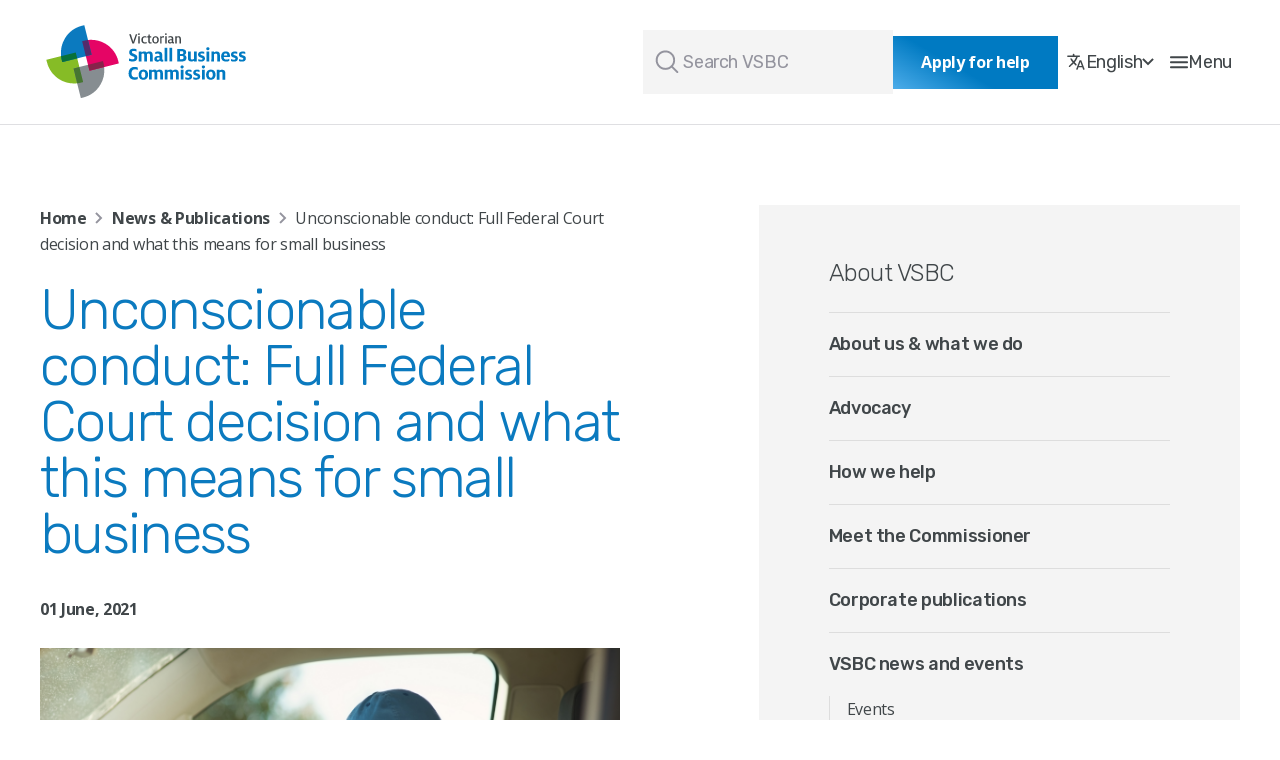

--- FILE ---
content_type: text/html; charset=UTF-8
request_url: https://www.vsbc.vic.gov.au/news-publication/unconscionable-conduct-full-federal-court-decision-and-what-this-means-for-small-business/
body_size: 15336
content:
<!DOCTYPE html>
<!--[if lt IE 7]> <html class="no-js ie6 oldie"  lang="en-US"> <![endif]-->
<!--[if IE 7]>  <html class="no-js ie7 oldie"  lang="en-US"> <![endif]-->
<!--[if IE 8]>  <html class="no-js ie8 oldie"  lang="en-US"> <![endif]-->
<!--[if gt IE 8]><!--> <html class="no-js"  lang="en-US"> <!--<![endif]-->
<head>






<meta charset="UTF-8">
<meta name="viewport" content="width=device-width, initial-scale=1">
<title>Unconscionable conduct: Full Federal Court decision and what this means for small business | Victorian Small Business Commission</title>
<link crossorigin data-rocket-preconnect href="https://fonts.googleapis.com" rel="preconnect">
<link crossorigin data-rocket-preconnect href="https://www.bugherd.com" rel="preconnect">
<link crossorigin data-rocket-preconnect href="https://www.google-analytics.com" rel="preconnect">
<link crossorigin data-rocket-preconnect href="https://www.googletagmanager.com" rel="preconnect">
<link crossorigin data-rocket-preconnect href="https://sidebar.bugherd.com" rel="preconnect">
<link data-rocket-preload as="style" href="https://fonts.googleapis.com/css?family=Open%20Sans%3A300%7COpen%20Sans%3A400%7COpen%20Sans%3A700%7CRubik%3A300%7CRubik%3A400%7CRubik%3A500&#038;display=swap" rel="preload">
<link href="https://fonts.googleapis.com/css?family=Open%20Sans%3A300%7COpen%20Sans%3A400%7COpen%20Sans%3A700%7CRubik%3A300%7CRubik%3A400%7CRubik%3A500&#038;display=swap" media="print" onload="this.media=&#039;all&#039;" rel="stylesheet">
<noscript><link rel="stylesheet" href="https://fonts.googleapis.com/css?family=Open%20Sans%3A300%7COpen%20Sans%3A400%7COpen%20Sans%3A700%7CRubik%3A300%7CRubik%3A400%7CRubik%3A500&#038;display=swap"></noscript><link rel="preload" data-rocket-preload as="image" href="https://www.vsbc.vic.gov.au/wp-content/uploads/2020/05/iStock-625135948.jpg" imagesrcset="https://www.vsbc.vic.gov.au/wp-content/uploads/2020/05/iStock-625135948.jpg 4935w, https://www.vsbc.vic.gov.au/wp-content/uploads/2020/05/iStock-625135948-300x200.jpg 300w, https://www.vsbc.vic.gov.au/wp-content/uploads/2020/05/iStock-625135948-768x512.jpg 768w, https://www.vsbc.vic.gov.au/wp-content/uploads/2020/05/iStock-625135948-436x291.jpg 436w, https://www.vsbc.vic.gov.au/wp-content/uploads/2020/05/iStock-625135948-725x484.jpg 725w, https://www.vsbc.vic.gov.au/wp-content/uploads/2020/05/iStock-625135948-577x385.jpg 577w, https://www.vsbc.vic.gov.au/wp-content/uploads/2020/05/iStock-625135948-230x153.jpg 230w" imagesizes="(max-width: 4935px) 100vw, 4935px" fetchpriority="high">
<link rel="profile" href="http://gmpg.org/xfn/11">
<link rel="pingback" href="">
<meta content="yes" name="apple-mobile-web-app-capable">
<meta name="apple-mobile-web-app-status-bar-style" content="white-translucent">
<link rel="shortcut icon" sizes="16x16 24x24 32x32 48x48 64x64" href="https://www.vsbc.vic.gov.au/favicon.ico?v=1">
<link rel="apple-touch-icon" sizes="57x57" href="https://www.vsbc.vic.gov.au/wp-content/themes/default/static/img/favicons/favicon-57.png">
<link rel="apple-touch-icon-precomposed" sizes="57x57" href="https://www.vsbc.vic.gov.au/wp-content/themes/default/static/img/favicons/favicon-57.png">
<link rel="apple-touch-icon" sizes="72x72" href="https://www.vsbc.vic.gov.au/wp-content/themes/default/static/img/favicons/favicon-72.png">
<link rel="apple-touch-icon" sizes="114x114" href="https://www.vsbc.vic.gov.au/wp-content/themes/default/static/img/favicons/favicon-114.png">
<link rel="apple-touch-icon" sizes="120x120" href="https://www.vsbc.vic.gov.au/wp-content/themes/default/static/img/favicons/favicon-120.png">
<link rel="apple-touch-icon" sizes="144x144" href="https://www.vsbc.vic.gov.au/wp-content/themes/default/static/img/favicons/favicon-144.png">
<link rel="apple-touch-icon" sizes="152x152" href="https://www.vsbc.vic.gov.au/wp-content/themes/default/static/img/favicons/favicon-152.png">
<meta name="application-name" content="Victorian Small Business Commission">
<meta name="msapplication-TileImage" content="https://www.vsbc.vic.gov.au/wp-content/themes/default/static/img/favicons/favicon-144.png">
<meta name="msapplication-TileColor" content="#FFF">

<!-- Google Tag Manager -->
<script>(function(w,d,s,l,i){w[l]=w[l]||[];w[l].push({'gtm.start':
new Date().getTime(),event:'gtm.js'});var f=d.getElementsByTagName(s)[0],
j=d.createElement(s),dl=l!='dataLayer'?'&l='+l:'';j.async=true;j.src=
'https://www.googletagmanager.com/gtm.js?id='+i+dl;f.parentNode.insertBefore(j,f);
})(window,document,'script','dataLayer','GTM-NFF22LZ');</script>
<!-- End Google Tag Manager -->

<meta name='robots' content='index, follow, max-image-preview:large, max-snippet:-1, max-video-preview:-1' />
	<style>img:is([sizes="auto" i], [sizes^="auto," i]) { contain-intrinsic-size: 3000px 1500px }</style>
	
	<!-- This site is optimized with the Yoast SEO plugin v26.0 - https://yoast.com/wordpress/plugins/seo/ -->
	<link rel="canonical" href="https://www.vsbc.vic.gov.au/news-publication/unconscionable-conduct-full-federal-court-decision-and-what-this-means-for-small-business/" />
	<meta property="og:locale" content="en_US" />
	<meta property="og:type" content="article" />
	<meta property="og:title" content="Unconscionable conduct: Full Federal Court decision and what this means for small business | Victorian Small Business Commission" />
	<meta property="og:description" content="In March this year, the Full Federal Court made a landmark decision about unconscionable conduct that will extend protections for people in..." />
	<meta property="og:url" content="https://www.vsbc.vic.gov.au/news-publication/unconscionable-conduct-full-federal-court-decision-and-what-this-means-for-small-business/" />
	<meta property="og:site_name" content="Victorian Small Business Commission" />
	<meta property="article:publisher" content="https://www.facebook.com/VictorianSmallBusinessCommission/" />
	<meta property="article:modified_time" content="2021-06-01T02:11:53+00:00" />
	<meta property="og:image" content="https://www.vsbc.vic.gov.au/wp-content/uploads/2020/05/iStock-625135948-436x291.jpg" />
	<meta property="og:image:width" content="436" />
	<meta property="og:image:height" content="291" />
	<meta property="og:image:type" content="image/jpeg" />
	<meta name="twitter:label1" content="Est. reading time" />
	<meta name="twitter:data1" content="2 minutes" />
	<script type="application/ld+json" class="yoast-schema-graph">{"@context":"https://schema.org","@graph":[{"@type":"WebPage","@id":"https://www.vsbc.vic.gov.au/news-publication/unconscionable-conduct-full-federal-court-decision-and-what-this-means-for-small-business/","url":"https://www.vsbc.vic.gov.au/news-publication/unconscionable-conduct-full-federal-court-decision-and-what-this-means-for-small-business/","name":"Unconscionable conduct: Full Federal Court decision and what this means for small business | Victorian Small Business Commission","isPartOf":{"@id":"https://www.vsbc.vic.gov.au/#website"},"primaryImageOfPage":{"@id":"https://www.vsbc.vic.gov.au/news-publication/unconscionable-conduct-full-federal-court-decision-and-what-this-means-for-small-business/#primaryimage"},"image":{"@id":"https://www.vsbc.vic.gov.au/news-publication/unconscionable-conduct-full-federal-court-decision-and-what-this-means-for-small-business/#primaryimage"},"thumbnailUrl":"https://www.vsbc.vic.gov.au/wp-content/uploads/2020/05/iStock-625135948.jpg","datePublished":"2021-06-01T02:07:16+00:00","dateModified":"2021-06-01T02:11:53+00:00","breadcrumb":{"@id":"https://www.vsbc.vic.gov.au/news-publication/unconscionable-conduct-full-federal-court-decision-and-what-this-means-for-small-business/#breadcrumb"},"inLanguage":"en-US","potentialAction":[{"@type":"ReadAction","target":["https://www.vsbc.vic.gov.au/news-publication/unconscionable-conduct-full-federal-court-decision-and-what-this-means-for-small-business/"]}]},{"@type":"ImageObject","inLanguage":"en-US","@id":"https://www.vsbc.vic.gov.au/news-publication/unconscionable-conduct-full-federal-court-decision-and-what-this-means-for-small-business/#primaryimage","url":"https://www.vsbc.vic.gov.au/wp-content/uploads/2020/05/iStock-625135948.jpg","contentUrl":"https://www.vsbc.vic.gov.au/wp-content/uploads/2020/05/iStock-625135948.jpg","width":4935,"height":3293,"caption":"Shot of a delivery man reading addresses while sitting in a delivery van"},{"@type":"BreadcrumbList","@id":"https://www.vsbc.vic.gov.au/news-publication/unconscionable-conduct-full-federal-court-decision-and-what-this-means-for-small-business/#breadcrumb","itemListElement":[{"@type":"ListItem","position":1,"name":"Home","item":"https://www.vsbc.vic.gov.au/"},{"@type":"ListItem","position":2,"name":"News & Publications","item":"https://www.vsbc.vic.gov.au/news-publication/"},{"@type":"ListItem","position":3,"name":"Unconscionable conduct: Full Federal Court decision and what this means for small business"}]},{"@type":"WebSite","@id":"https://www.vsbc.vic.gov.au/#website","url":"https://www.vsbc.vic.gov.au/","name":"Victorian Small Business Commission","description":"","potentialAction":[{"@type":"SearchAction","target":{"@type":"EntryPoint","urlTemplate":"https://www.vsbc.vic.gov.au/?s={search_term_string}"},"query-input":{"@type":"PropertyValueSpecification","valueRequired":true,"valueName":"search_term_string"}}],"inLanguage":"en-US"}]}</script>
	<!-- / Yoast SEO plugin. -->


<link href='https://fonts.gstatic.com' crossorigin rel='preconnect' />
<link rel="alternate" type="application/rss+xml" title="Victorian Small Business Commission &raquo; Feed" href="https://www.vsbc.vic.gov.au/feed/" />
<link rel="alternate" type="application/rss+xml" title="Victorian Small Business Commission &raquo; Comments Feed" href="https://www.vsbc.vic.gov.au/comments/feed/" />
<style id='wp-emoji-styles-inline-css' type='text/css'>

	img.wp-smiley, img.emoji {
		display: inline !important;
		border: none !important;
		box-shadow: none !important;
		height: 1em !important;
		width: 1em !important;
		margin: 0 0.07em !important;
		vertical-align: -0.1em !important;
		background: none !important;
		padding: 0 !important;
	}
</style>
<link rel='stylesheet' id='wp-block-library-css' href='https://www.vsbc.vic.gov.au/wp/wp-includes/css/dist/block-library/style.min.css?ver=6.8.3' type='text/css' media='all' />
<style id='classic-theme-styles-inline-css' type='text/css'>
/*! This file is auto-generated */
.wp-block-button__link{color:#fff;background-color:#32373c;border-radius:9999px;box-shadow:none;text-decoration:none;padding:calc(.667em + 2px) calc(1.333em + 2px);font-size:1.125em}.wp-block-file__button{background:#32373c;color:#fff;text-decoration:none}
</style>
<style id='global-styles-inline-css' type='text/css'>
:root{--wp--preset--aspect-ratio--square: 1;--wp--preset--aspect-ratio--4-3: 4/3;--wp--preset--aspect-ratio--3-4: 3/4;--wp--preset--aspect-ratio--3-2: 3/2;--wp--preset--aspect-ratio--2-3: 2/3;--wp--preset--aspect-ratio--16-9: 16/9;--wp--preset--aspect-ratio--9-16: 9/16;--wp--preset--color--black: #000000;--wp--preset--color--cyan-bluish-gray: #abb8c3;--wp--preset--color--white: #ffffff;--wp--preset--color--pale-pink: #f78da7;--wp--preset--color--vivid-red: #cf2e2e;--wp--preset--color--luminous-vivid-orange: #ff6900;--wp--preset--color--luminous-vivid-amber: #fcb900;--wp--preset--color--light-green-cyan: #7bdcb5;--wp--preset--color--vivid-green-cyan: #00d084;--wp--preset--color--pale-cyan-blue: #8ed1fc;--wp--preset--color--vivid-cyan-blue: #0693e3;--wp--preset--color--vivid-purple: #9b51e0;--wp--preset--gradient--vivid-cyan-blue-to-vivid-purple: linear-gradient(135deg,rgba(6,147,227,1) 0%,rgb(155,81,224) 100%);--wp--preset--gradient--light-green-cyan-to-vivid-green-cyan: linear-gradient(135deg,rgb(122,220,180) 0%,rgb(0,208,130) 100%);--wp--preset--gradient--luminous-vivid-amber-to-luminous-vivid-orange: linear-gradient(135deg,rgba(252,185,0,1) 0%,rgba(255,105,0,1) 100%);--wp--preset--gradient--luminous-vivid-orange-to-vivid-red: linear-gradient(135deg,rgba(255,105,0,1) 0%,rgb(207,46,46) 100%);--wp--preset--gradient--very-light-gray-to-cyan-bluish-gray: linear-gradient(135deg,rgb(238,238,238) 0%,rgb(169,184,195) 100%);--wp--preset--gradient--cool-to-warm-spectrum: linear-gradient(135deg,rgb(74,234,220) 0%,rgb(151,120,209) 20%,rgb(207,42,186) 40%,rgb(238,44,130) 60%,rgb(251,105,98) 80%,rgb(254,248,76) 100%);--wp--preset--gradient--blush-light-purple: linear-gradient(135deg,rgb(255,206,236) 0%,rgb(152,150,240) 100%);--wp--preset--gradient--blush-bordeaux: linear-gradient(135deg,rgb(254,205,165) 0%,rgb(254,45,45) 50%,rgb(107,0,62) 100%);--wp--preset--gradient--luminous-dusk: linear-gradient(135deg,rgb(255,203,112) 0%,rgb(199,81,192) 50%,rgb(65,88,208) 100%);--wp--preset--gradient--pale-ocean: linear-gradient(135deg,rgb(255,245,203) 0%,rgb(182,227,212) 50%,rgb(51,167,181) 100%);--wp--preset--gradient--electric-grass: linear-gradient(135deg,rgb(202,248,128) 0%,rgb(113,206,126) 100%);--wp--preset--gradient--midnight: linear-gradient(135deg,rgb(2,3,129) 0%,rgb(40,116,252) 100%);--wp--preset--font-size--small: 13px;--wp--preset--font-size--medium: 20px;--wp--preset--font-size--large: 36px;--wp--preset--font-size--x-large: 42px;--wp--preset--spacing--20: 0.44rem;--wp--preset--spacing--30: 0.67rem;--wp--preset--spacing--40: 1rem;--wp--preset--spacing--50: 1.5rem;--wp--preset--spacing--60: 2.25rem;--wp--preset--spacing--70: 3.38rem;--wp--preset--spacing--80: 5.06rem;--wp--preset--shadow--natural: 6px 6px 9px rgba(0, 0, 0, 0.2);--wp--preset--shadow--deep: 12px 12px 50px rgba(0, 0, 0, 0.4);--wp--preset--shadow--sharp: 6px 6px 0px rgba(0, 0, 0, 0.2);--wp--preset--shadow--outlined: 6px 6px 0px -3px rgba(255, 255, 255, 1), 6px 6px rgba(0, 0, 0, 1);--wp--preset--shadow--crisp: 6px 6px 0px rgba(0, 0, 0, 1);}:where(.is-layout-flex){gap: 0.5em;}:where(.is-layout-grid){gap: 0.5em;}body .is-layout-flex{display: flex;}.is-layout-flex{flex-wrap: wrap;align-items: center;}.is-layout-flex > :is(*, div){margin: 0;}body .is-layout-grid{display: grid;}.is-layout-grid > :is(*, div){margin: 0;}:where(.wp-block-columns.is-layout-flex){gap: 2em;}:where(.wp-block-columns.is-layout-grid){gap: 2em;}:where(.wp-block-post-template.is-layout-flex){gap: 1.25em;}:where(.wp-block-post-template.is-layout-grid){gap: 1.25em;}.has-black-color{color: var(--wp--preset--color--black) !important;}.has-cyan-bluish-gray-color{color: var(--wp--preset--color--cyan-bluish-gray) !important;}.has-white-color{color: var(--wp--preset--color--white) !important;}.has-pale-pink-color{color: var(--wp--preset--color--pale-pink) !important;}.has-vivid-red-color{color: var(--wp--preset--color--vivid-red) !important;}.has-luminous-vivid-orange-color{color: var(--wp--preset--color--luminous-vivid-orange) !important;}.has-luminous-vivid-amber-color{color: var(--wp--preset--color--luminous-vivid-amber) !important;}.has-light-green-cyan-color{color: var(--wp--preset--color--light-green-cyan) !important;}.has-vivid-green-cyan-color{color: var(--wp--preset--color--vivid-green-cyan) !important;}.has-pale-cyan-blue-color{color: var(--wp--preset--color--pale-cyan-blue) !important;}.has-vivid-cyan-blue-color{color: var(--wp--preset--color--vivid-cyan-blue) !important;}.has-vivid-purple-color{color: var(--wp--preset--color--vivid-purple) !important;}.has-black-background-color{background-color: var(--wp--preset--color--black) !important;}.has-cyan-bluish-gray-background-color{background-color: var(--wp--preset--color--cyan-bluish-gray) !important;}.has-white-background-color{background-color: var(--wp--preset--color--white) !important;}.has-pale-pink-background-color{background-color: var(--wp--preset--color--pale-pink) !important;}.has-vivid-red-background-color{background-color: var(--wp--preset--color--vivid-red) !important;}.has-luminous-vivid-orange-background-color{background-color: var(--wp--preset--color--luminous-vivid-orange) !important;}.has-luminous-vivid-amber-background-color{background-color: var(--wp--preset--color--luminous-vivid-amber) !important;}.has-light-green-cyan-background-color{background-color: var(--wp--preset--color--light-green-cyan) !important;}.has-vivid-green-cyan-background-color{background-color: var(--wp--preset--color--vivid-green-cyan) !important;}.has-pale-cyan-blue-background-color{background-color: var(--wp--preset--color--pale-cyan-blue) !important;}.has-vivid-cyan-blue-background-color{background-color: var(--wp--preset--color--vivid-cyan-blue) !important;}.has-vivid-purple-background-color{background-color: var(--wp--preset--color--vivid-purple) !important;}.has-black-border-color{border-color: var(--wp--preset--color--black) !important;}.has-cyan-bluish-gray-border-color{border-color: var(--wp--preset--color--cyan-bluish-gray) !important;}.has-white-border-color{border-color: var(--wp--preset--color--white) !important;}.has-pale-pink-border-color{border-color: var(--wp--preset--color--pale-pink) !important;}.has-vivid-red-border-color{border-color: var(--wp--preset--color--vivid-red) !important;}.has-luminous-vivid-orange-border-color{border-color: var(--wp--preset--color--luminous-vivid-orange) !important;}.has-luminous-vivid-amber-border-color{border-color: var(--wp--preset--color--luminous-vivid-amber) !important;}.has-light-green-cyan-border-color{border-color: var(--wp--preset--color--light-green-cyan) !important;}.has-vivid-green-cyan-border-color{border-color: var(--wp--preset--color--vivid-green-cyan) !important;}.has-pale-cyan-blue-border-color{border-color: var(--wp--preset--color--pale-cyan-blue) !important;}.has-vivid-cyan-blue-border-color{border-color: var(--wp--preset--color--vivid-cyan-blue) !important;}.has-vivid-purple-border-color{border-color: var(--wp--preset--color--vivid-purple) !important;}.has-vivid-cyan-blue-to-vivid-purple-gradient-background{background: var(--wp--preset--gradient--vivid-cyan-blue-to-vivid-purple) !important;}.has-light-green-cyan-to-vivid-green-cyan-gradient-background{background: var(--wp--preset--gradient--light-green-cyan-to-vivid-green-cyan) !important;}.has-luminous-vivid-amber-to-luminous-vivid-orange-gradient-background{background: var(--wp--preset--gradient--luminous-vivid-amber-to-luminous-vivid-orange) !important;}.has-luminous-vivid-orange-to-vivid-red-gradient-background{background: var(--wp--preset--gradient--luminous-vivid-orange-to-vivid-red) !important;}.has-very-light-gray-to-cyan-bluish-gray-gradient-background{background: var(--wp--preset--gradient--very-light-gray-to-cyan-bluish-gray) !important;}.has-cool-to-warm-spectrum-gradient-background{background: var(--wp--preset--gradient--cool-to-warm-spectrum) !important;}.has-blush-light-purple-gradient-background{background: var(--wp--preset--gradient--blush-light-purple) !important;}.has-blush-bordeaux-gradient-background{background: var(--wp--preset--gradient--blush-bordeaux) !important;}.has-luminous-dusk-gradient-background{background: var(--wp--preset--gradient--luminous-dusk) !important;}.has-pale-ocean-gradient-background{background: var(--wp--preset--gradient--pale-ocean) !important;}.has-electric-grass-gradient-background{background: var(--wp--preset--gradient--electric-grass) !important;}.has-midnight-gradient-background{background: var(--wp--preset--gradient--midnight) !important;}.has-small-font-size{font-size: var(--wp--preset--font-size--small) !important;}.has-medium-font-size{font-size: var(--wp--preset--font-size--medium) !important;}.has-large-font-size{font-size: var(--wp--preset--font-size--large) !important;}.has-x-large-font-size{font-size: var(--wp--preset--font-size--x-large) !important;}
:where(.wp-block-post-template.is-layout-flex){gap: 1.25em;}:where(.wp-block-post-template.is-layout-grid){gap: 1.25em;}
:where(.wp-block-columns.is-layout-flex){gap: 2em;}:where(.wp-block-columns.is-layout-grid){gap: 2em;}
:root :where(.wp-block-pullquote){font-size: 1.5em;line-height: 1.6;}
</style>
<link rel='stylesheet' id='default-style-css' href='https://www.vsbc.vic.gov.au/wp-content/themes/default/static/dist/css/core.css?ver=1759709355' type='text/css' media='screen' />
<link rel='stylesheet' id='print-style-css' href='https://www.vsbc.vic.gov.au/wp-content/themes/default/static/dist/css/print.css?ver=1759709355' type='text/css' media='print' />
<script type="text/javascript" src="https://www.vsbc.vic.gov.au/wp/wp-includes/js/jquery/jquery.min.js?ver=3.7.1" id="jquery-core-js"></script>
<script type="text/javascript" src="https://www.vsbc.vic.gov.au/wp/wp-includes/js/jquery/jquery-migrate.min.js?ver=3.4.1" id="jquery-migrate-js"></script>
<link rel="https://api.w.org/" href="https://www.vsbc.vic.gov.au/wp-json/" /><link rel="EditURI" type="application/rsd+xml" title="RSD" href="https://www.vsbc.vic.gov.au/wp/xmlrpc.php?rsd" />
<meta name="generator" content="WordPress 6.8.3" />
<link rel='shortlink' href='https://www.vsbc.vic.gov.au/?p=40566' />
<link rel="alternate" title="oEmbed (JSON)" type="application/json+oembed" href="https://www.vsbc.vic.gov.au/wp-json/oembed/1.0/embed?url=https%3A%2F%2Fwww.vsbc.vic.gov.au%2Fnews-publication%2Funconscionable-conduct-full-federal-court-decision-and-what-this-means-for-small-business%2F" />
<link rel="alternate" title="oEmbed (XML)" type="text/xml+oembed" href="https://www.vsbc.vic.gov.au/wp-json/oembed/1.0/embed?url=https%3A%2F%2Fwww.vsbc.vic.gov.au%2Fnews-publication%2Funconscionable-conduct-full-federal-court-decision-and-what-this-means-for-small-business%2F&#038;format=xml" />
<style type="text/css">.recentcomments a{display:inline !important;padding:0 !important;margin:0 !important;}</style><!--[if lt IE 9]>
    <script src="https://www.vsbc.vic.gov.au/wp-content/themes/default/static/dist/js/respond.js"></script>
<![endif]-->
<!-- <script type="text/javascript" src="//use.typekit.net/iwi0qvw.js"></script> -->
<!-- Not working while testing in IE -->
<script type="text/javascript">try{Typekit.load();}catch(e){}</script>
  <script>
  /*! grunt-grunticon Stylesheet Loader - v2.1.6 | https://github.com/filamentgroup/grunticon | (c) 2015 Scott Jehl, Filament Group, Inc. | MIT license. */
  !function(){function e(e,t){function n(){!o&&t&&(o=!0,t.call(e))}var o;e.addEventListener&&e.addEventListener("load",n),e.attachEvent&&e.attachEvent("onload",n),"isApplicationInstalled"in navigator&&"onloadcssdefined"in e&&e.onloadcssdefined(n)}!function(e){"use strict";var t=function(t,n,o){function r(e){if(c.body)return e();setTimeout(function(){r(e)})}function a(){d.addEventListener&&d.removeEventListener("load",a),d.media=o||"all"}var i,c=e.document,d=c.createElement("link");if(n)i=n;else{var l=(c.body||c.getElementsByTagName("head")[0]).childNodes;i=l[l.length-1]}var s=c.styleSheets;d.rel="stylesheet",d.href=t,d.media="only x",r(function(){i.parentNode.insertBefore(d,n?i:i.nextSibling)});var u=function(e){for(var t=d.href,n=s.length;n--;)if(s[n].href===t)return e();setTimeout(function(){u(e)})};return d.addEventListener&&d.addEventListener("load",a),d.onloadcssdefined=u,u(a),d};"undefined"!=typeof exports?exports.loadCSS=t:e.loadCSS=t}("undefined"!=typeof global?global:this),function(t){var n=function(o,r){"use strict";if(o&&3===o.length){var a=t.navigator,i=t.document,c=t.Image,d=!(!i.createElementNS||!i.createElementNS("http://www.w3.org/2000/svg","svg").createSVGRect||!i.implementation.hasFeature("http://www.w3.org/TR/SVG11/feature#Image","1.1")||t.opera&&-1===a.userAgent.indexOf("Chrome")||-1!==a.userAgent.indexOf("Series40")),l=new c;l.onerror=function(){n.method="png",n.href=o[2],loadCSS(o[2])},l.onload=function(){var t=1===l.width&&1===l.height,a=o[t&&d?0:t?1:2];n.method=t&&d?"svg":t?"datapng":"png",n.href=a,e(loadCSS(a),r)},l.src="[data-uri]",i.documentElement.className+=" grunticon"}};n.loadCSS=loadCSS,n.onloadCSS=e,t.grunticon=n}(this),function(e,t){"use strict";var n,o=t.document,r=function(e){if(o.attachEvent?"complete"===o.readyState:"loading"!==o.readyState)e();else{var t=!1;o.addEventListener("readystatechange",function(){t||(t=!0,e())},!1)}},a=function(e){return t.document.querySelector('link[href$="'+e+'"]')},i=function(e,t){if(n&&!t)return n;n={};var o,r,a,i,c,d;if(!(o=e.sheet))return n;r=o.cssRules?o.cssRules:o.rules;for(var l=0;l<r.length;l++)a=r[l].cssText,i="grunticon:"+r[l].selectorText,(c=a.split(");")[0].match(/US\-ASCII\,([^"']+)/))&&c[1]&&(d=decodeURIComponent(c[1]),n[i]=d);return n},c=function(e,t){var n,r,a,i,c;t?n=e:(t=e,n=o),i="data-grunticon-embed";for(var d in t){c=d.slice("grunticon:".length);try{r=n.querySelectorAll(c)}catch(e){continue}a=[];for(var l=0;l<r.length;l++)null!==r[l].getAttribute(i)&&a.push(r[l]);if(a.length)for(l=0;l<a.length;l++)a[l].innerHTML=t[d],a[l].style.backgroundImage="none",a[l].removeAttribute(i)}return a},d=function(t,n){"svg"===e.method&&r(function(){var o=i(a(e.href));"function"==typeof n?(c(t,o),n()):c(o),"function"==typeof t&&t()})};e.embedIcons=c,e.getCSS=a,e.getIcons=i,e.ready=r,e.svgLoadedCallback=d,e.embedSVG=d}(grunticon,this)}();
  grunticon(["https://www.vsbc.vic.gov.au/wp-content/themes/default/static/svg/icons.data.svg.css?ver=1.0.12", "https://www.vsbc.vic.gov.au/wp-content/themes/default/static/svg/icons.data.png.css?ver=1.0.12", "https://www.vsbc.vic.gov.au/wp-content/themes/default/static/svg/icons.fallback.css?ver=1.0.12"], grunticon.svgLoadedCallback );

  </script>
  <noscript>
      <link href="https://www.vsbc.vic.gov.au/wp-content/themes/defaultstatic/svg/icons.fallback.css?ver=1.0.12" rel="stylesheet">
  </noscript>
<style id="rocket-lazyrender-inline-css">[data-wpr-lazyrender] {content-visibility: auto;}</style><meta name="generator" content="WP Rocket 3.19.4" data-wpr-features="wpr_preconnect_external_domains wpr_automatic_lazy_rendering wpr_oci wpr_desktop" /></head>

<body class="wp-singular news_publication-template-default single single-news_publication postid-40566 wp-theme-default campaign-banner-is-closed campaign-banner-exists">

    <!-- Google Tag Manager (noscript) -->
    <noscript><iframe src="https://www.googletagmanager.com/ns.html?id=GTM-NFF22LZ"
    height="0" width="0" style="display:none;visibility:hidden"></iframe></noscript>
    <!-- End Google Tag Manager (noscript) -->

    <a href="#nav" class="u-skip-link screen">Skip to navigation</a>
<a href="#content" class="u-skip-link screen">Skip to content</a>    

    <!-- Header -->
    <header  id="top" class="c-header" role="banner">

        <div  class="c-header__inner">

            <div  class="c-header__container o-container o-container--header">


                
<a
	href="https://www.vsbc.vic.gov.au/"
	title="Go to home page"
	class="c-logo c-header__logo block u-link-reset"
>
  <i class="icon-logo" data-grunticon-embed aria-hidden="true"></i>
	<span class="u-visuallyhidden screen">Victorian Small Business Commission</span>
</a>
                
                <button
                    class="c-btn c-btn--secondary c-header__search-button c-header__search-button--desktop screen"
                    aria-haspopup="true" 
                    aria-controls="search" 
                    id="searchbutton"
                    onclick="$$emit('search-open')"
                >
                    <i class="icon-search-prime" data-grunticon-embed aria-hidden="true"></i>
                    <span>
                        Search VSBC                    </span>
                </button>

                                    <div>
                        <a href="https://services.vsbc.vic.gov.au/csp" class="c-header__cta c-header__cta--desktop c-btn c-btn--tertiary c-btn--feature 1" >
                            Apply for help                        </a>
                    </div>
                
                
<div class="c-language-select c-language-select--desktop">
    <button
        class="c-btn c-btn--secondary  c-language-select__button screen"
        aria-haspopup="true"
        aria-controls="language-menu-1"
        id="languagebutton-1"
        data-expand="#language-menu-1">

        <i class="icon icon-translate c-language-select__icon" data-grunticon-embed aria-hidden="true"></i>
        <span>English</span>
        <i class="icon icon-chevron-dark" data-grunticon-embed aria-hidden="true"></i>

    </button>
    <wp-expand id="language-menu-1" class="c-expand c-language-select__expand" inert>
        <ul class="c-language-select__list" aria-labelledby="languagebutton-1">
                            <li class="c-language-select__item">
                    <a href="https://www.vsbc.vic.gov.au/languages/%d8%a7%d9%84%d8%b9%d8%b1%d8%a8%d9%8a%d8%a9-arabic/" class="c-language-select__link  ">العربية <span class="c-language-select__english-label">Arabic</span></a>
                </li>
                                        <li class="c-language-select__item">
                    <a href="https://www.vsbc.vic.gov.au/languages/%d8%af%d8%b1%db%8c-dari/" class="c-language-select__link  ">دری <span class="c-language-select__english-label">Dari</span></a>
                </li>
                                        <li class="c-language-select__item">
                    <a href="https://www.vsbc.vic.gov.au/languages/simplified-chinese/" class="c-language-select__link  ">体中文版 <span class="c-language-select__english-label">Simplified Chinese</span></a>
                </li>
                                        <li class="c-language-select__item">
                    <a href="https://www.vsbc.vic.gov.au/languages/espanol-spanish/" class="c-language-select__link  ">Español <span class="c-language-select__english-label">Spanish</span></a>
                </li>
                                        <li class="c-language-select__item">
                    <a href="https://www.vsbc.vic.gov.au/languages/turkce-turkish/" class="c-language-select__link  ">Türkçe <span class="c-language-select__english-label">Turkish</span></a>
                </li>
                                        <li class="c-language-select__item">
                    <a href="https://www.vsbc.vic.gov.au/languages/tieng-viet-vietnamese/" class="c-language-select__link  ">Tiếng Việt <span class="c-language-select__english-label">Vietnamese</span></a>
                </li>
                    </ul>
    </wp-expand>
</div>

                
<wp-nav-toggle
    class="c-header__hamburger c-hamburger"
    aria-haspopup="true"
    aria-controls="navigation"
    aria-expanded="false"
    nav-menu-item="0"
    id="navbutton-0"
>
    <i class="c-hamburger__icon icon icon-menu" data-grunticon-embed aria-hidden="true"></i>
    <span class="c-hamburger__text">Menu</span>
</wp-nav-toggle>

<wp-nav id="navigation" class="c-nav" role="dialog" aria-modal="true" aria-label="main navigation dialogue">
    <nav role="navigation" class="o-container c-nav__inner" aria-label="main navigation">
        
        <wp-tabs slider="vertical" id="menu-primary-menu" class="c-tabs c-tabs--nav"><wp-tab><h2 class="c-nav__heading">Areas of Support</h2></wp-tab><wp-tabpanel><h3>Quick links</h3><ul class="c-nav-sub c-nav-sub--level-0"><li class="c-nav-sub__item menu-item"><a href="https://services.vsbc.vic.gov.au/csp" class="c-nav-sub__link c-nav-sub__link--large">Apply for assistance</a></li><li class="c-nav-sub__item menu-item"><a href="/your-rights-and-responsibilities/five-year-waiver-certificates/" class="c-nav-sub__link c-nav-sub__link--large">Apply for 5-year waiver</a></li></ul></wp-tabpanel><wp-tab href="https://www.vsbc.vic.gov.au/dispute-resolution/"  id="menu-item-37814" class="c-tabs__tab--has-desc menu-item menu-item-type-post_type menu-item-object-page menu-item-has-children menu-item-37814">
<span class="c-tabs__tab-title">Dispute resolution<i class="icon icon-chevron-light" data-grunticon-embed aria-hidden="true"></i></span><span class='c-tabs__tab-desc'>We can assist you to resolve a dispute so that you can get  back to business.</span></wp-tab>
<wp-tabpanel>
  <h3 tabindex="0" class="u-visuallyhidden">
    Dispute resolution 
  </h3>

<ul class="c-nav-sub c-nav-sub--level-0">
	<li id="menu-item-37819" class="c-nav-sub__item menu-item menu-item-type-post_type menu-item-object-page menu-item-37819" role="none"><a href="https://www.vsbc.vic.gov.au/dispute-resolution/mediation-process/" role="menuitem" class="c-nav-sub__link">Dispute resolution process</a></li>
	<li id="menu-item-37815" class="c-nav-sub__item menu-item menu-item-type-post_type menu-item-object-page menu-item-37815" role="none"><a href="https://www.vsbc.vic.gov.au/dispute-resolution/do-i-have-a-dispute/" role="menuitem" class="c-nav-sub__link">Do I have a dispute?</a></li>
	<li id="menu-item-37816" class="c-nav-sub__item menu-item menu-item-type-post_type menu-item-object-page menu-item-37816" role="none"><a href="https://www.vsbc.vic.gov.au/dispute-resolution/tips-to-help-you-resolve-a-dispute-before-mediation/" role="menuitem" class="c-nav-sub__link">Tips to help you resolve a dispute before mediation</a></li>
	<li id="menu-item-42658" class="c-nav-sub__item menu-item menu-item-type-custom menu-item-object-custom menu-item-42658" role="none"><a href="https://www.vsbc.vic.gov.au/fact-sheets-and-resources/faqs/#dispute-resolution-faqs" role="menuitem" class="c-nav-sub__link">Dispute FAQs</a></li>
</ul>
<a href='/dispute-resolution/' class='c-btn c-btn--white u-m-tx2'>View All Dispute Info</a></wp-tabpanel>
<wp-tab href="https://www.vsbc.vic.gov.au/your-rights-and-responsibilities/"  id="menu-item-37830" class="c-tabs__tab--has-desc menu-item menu-item-type-post_type menu-item-object-page menu-item-has-children menu-item-37830">
<span class="c-tabs__tab-title">Leasing – rights and responsibilities<i class="icon icon-chevron-light" data-grunticon-embed aria-hidden="true"></i></span><span class='c-tabs__tab-desc'>Guidance on your rights, responsibilities and how to resolve disputes.</span></wp-tab>
<wp-tabpanel>
  <h3 tabindex="0" class="u-visuallyhidden">
    Leasing – rights and responsibilities 
  </h3>

<ul class="c-nav-sub c-nav-sub--level-0">
	<li id="menu-item-37842" class="c-nav-sub__item menu-item menu-item-type-post_type menu-item-object-page menu-item-37842" role="none"><a href="https://www.vsbc.vic.gov.au/your-rights-and-responsibilities/repairs-and-maintenance/" role="menuitem" class="c-nav-sub__link">Repairs and maintenance</a></li>
	<li id="menu-item-37843" class="c-nav-sub__item menu-item menu-item-type-post_type menu-item-object-page menu-item-37843" role="none"><a href="https://www.vsbc.vic.gov.au/your-rights-and-responsibilities/outgoings-other-charges-under-a-lease/" role="menuitem" class="c-nav-sub__link">Outgoings: other charges under a lease</a></li>
	<li id="menu-item-37831" class="c-nav-sub__item menu-item menu-item-type-post_type menu-item-object-page menu-item-37831" role="none"><a href="https://www.vsbc.vic.gov.au/your-rights-and-responsibilities/accurate-lease-information/" role="menuitem" class="c-nav-sub__link">Disclosure statements</a></li>
	<li id="menu-item-37832" class="c-nav-sub__item menu-item menu-item-type-post_type menu-item-object-page menu-item-37832" role="none"><a href="https://www.vsbc.vic.gov.au/your-rights-and-responsibilities/five-year-waiver-certificates/" role="menuitem" class="c-nav-sub__link">Five-year waiver certificates</a></li>
	<li id="menu-item-37833" class="c-nav-sub__item menu-item menu-item-type-post_type menu-item-object-page menu-item-37833" role="none"><a href="https://www.vsbc.vic.gov.au/your-rights-and-responsibilities/options-and-renewals-for-retail-leases/" role="menuitem" class="c-nav-sub__link">Options and renewals for retail leases</a></li>
	<li id="menu-item-37838" class="c-nav-sub__item menu-item menu-item-type-post_type menu-item-object-page menu-item-37838" role="none"><a href="https://www.vsbc.vic.gov.au/your-rights-and-responsibilities/entering-into-a-retail-lease/what-are-retail-premises/" role="menuitem" class="c-nav-sub__link">What are retail premises?</a></li>
	<li id="menu-item-37839" class="c-nav-sub__item menu-item menu-item-type-post_type menu-item-object-page menu-item-37839" role="none"><a href="https://www.vsbc.vic.gov.au/your-rights-and-responsibilities/entering-into-a-retail-lease/premises-not-covered-by-the-act/" role="menuitem" class="c-nav-sub__link">Premises not covered by the Act</a></li>
	<li id="menu-item-42659" class="c-nav-sub__item menu-item menu-item-type-custom menu-item-object-custom menu-item-42659" role="none"><a href="https://www.vsbc.vic.gov.au/fact-sheets-and-resources/faqs/#retail-tenants-and-landlords-faqs" role="menuitem" class="c-nav-sub__link">Leasing FAQs</a></li>
</ul>
<a href='/your-rights-and-responsibilities/' class='c-btn c-btn--white u-m-tx2'>View All Leasing Info</a></wp-tabpanel>
<wp-tab href="https://www.vsbc.vic.gov.au/guidance/"  id="menu-item-37857" class="c-tabs__tab--has-desc menu-item menu-item-type-post_type menu-item-object-page menu-item-has-children menu-item-37857">
<span class="c-tabs__tab-title">Small business guidance<i class="icon icon-chevron-light" data-grunticon-embed aria-hidden="true"></i></span><span class='c-tabs__tab-desc'>Information to avoid and manage key challenges in small business.</span></wp-tab>
<wp-tabpanel>
  <h3 tabindex="0" class="u-visuallyhidden">
    Small business guidance 
  </h3>

<ul class="c-nav-sub c-nav-sub--level-0">
	<li id="menu-item-37861" class="c-nav-sub__item menu-item menu-item-type-post_type menu-item-object-page menu-item-37861" role="none"><a href="https://www.vsbc.vic.gov.au/guidance/getting-paid-on-time/" role="menuitem" class="c-nav-sub__link">Getting paid on time</a></li>
	<li id="menu-item-40565" class="c-nav-sub__item menu-item menu-item-type-post_type menu-item-object-page menu-item-40565" role="none"><a href="https://www.vsbc.vic.gov.au/guidance/unconscionable-conduct/" role="menuitem" class="c-nav-sub__link">Unconscionable conduct</a></li>
	<li id="menu-item-42660" class="c-nav-sub__item menu-item menu-item-type-custom menu-item-object-custom menu-item-42660" role="none"><a href="https://www.vsbc.vic.gov.au/fact-sheets-and-resources/faqs/#small-business-faqs" role="menuitem" class="c-nav-sub__link">Small Business Guidance FAQs</a></li>
</ul>
<a href='/guidance/' class='c-btn c-btn--white u-m-tx2'>View all guidance</a></wp-tabpanel>
<wp-tab href="https://www.vsbc.vic.gov.au/about-vsbc/"  id="menu-item-37847" class="menu-item menu-item-type-post_type menu-item-object-page menu-item-has-children menu-item-37847">
<span class="c-tabs__tab-title">About VSBC<i class="icon icon-chevron-light" data-grunticon-embed aria-hidden="true"></i></span></wp-tab>
<wp-tabpanel>
  <h3 tabindex="0" class="u-visuallyhidden">
    About VSBC 
  </h3>

<ul class="c-nav-sub c-nav-sub--level-0">
	<li id="menu-item-37848" class="c-nav-sub__item menu-item menu-item-type-post_type menu-item-object-page menu-item-37848" role="none"><a href="https://www.vsbc.vic.gov.au/about-vsbc/about-us-and-what-we-do/" role="menuitem" class="c-nav-sub__link">About us and what we do</a></li>
	<li id="menu-item-37850" class="c-nav-sub__item menu-item menu-item-type-post_type menu-item-object-page menu-item-37850" role="none"><a href="https://www.vsbc.vic.gov.au/about-vsbc/meet-the-commissioner/" role="menuitem" class="c-nav-sub__link">Meet the Commissioner</a></li>
	<li id="menu-item-37849" class="c-nav-sub__item menu-item menu-item-type-post_type menu-item-object-page menu-item-37849" role="none"><a href="https://www.vsbc.vic.gov.au/about-vsbc/how-we-help/" role="menuitem" class="c-nav-sub__link">How we help</a></li>
	<li id="menu-item-37851" class="c-nav-sub__item menu-item menu-item-type-post_type menu-item-object-page menu-item-37851" role="none"><a href="https://www.vsbc.vic.gov.au/about-vsbc/corporate-publications/" role="menuitem" class="c-nav-sub__link">Corporate publications</a></li>
	<li id="menu-item-37852" class="c-nav-sub__item menu-item menu-item-type-post_type menu-item-object-page menu-item-37852" role="none"><a href="https://www.vsbc.vic.gov.au/about-vsbc/vsbc-news-and-events/" role="menuitem" class="c-nav-sub__link">VSBC news and events</a></li>
</ul>
</wp-tabpanel>
<wp-tab href="https://www.vsbc.vic.gov.au/who-we-help/"  id="menu-item-37825" class="menu-item menu-item-type-post_type menu-item-object-page menu-item-has-children menu-item-37825">
<span class="c-tabs__tab-title">Who we help<i class="icon icon-chevron-light" data-grunticon-embed aria-hidden="true"></i></span></wp-tab>
<wp-tabpanel>
  <h3 tabindex="0" class="u-visuallyhidden">
    Who we help 
  </h3>

<ul class="c-nav-sub c-nav-sub--level-0">
	<li id="menu-item-37824" class="c-nav-sub__item menu-item menu-item-type-post_type menu-item-object-page menu-item-37824" role="none"><a href="https://www.vsbc.vic.gov.au/who-we-help/small-business/" role="menuitem" class="c-nav-sub__link">Small business owners</a></li>
	<li id="menu-item-37836" class="c-nav-sub__item menu-item menu-item-type-post_type menu-item-object-page menu-item-37836" role="none"><a href="https://www.vsbc.vic.gov.au/your-rights-and-responsibilities/retail-tenants-and-landlords/" role="menuitem" class="c-nav-sub__link">Retail tenants and landlords</a></li>
	<li id="menu-item-37826" class="c-nav-sub__item menu-item menu-item-type-post_type menu-item-object-page menu-item-37826" role="none"><a href="https://www.vsbc.vic.gov.au/who-we-help/goods-and-freight-owner-drivers/" role="menuitem" class="c-nav-sub__link">Owner drivers and hirers</a></li>
	<li id="menu-item-37827" class="c-nav-sub__item menu-item menu-item-type-post_type menu-item-object-page menu-item-37827" role="none"><a href="https://www.vsbc.vic.gov.au/who-we-help/farmers/" role="menuitem" class="c-nav-sub__link">Farmers and creditors</a></li>
	<li id="menu-item-42214" class="c-nav-sub__item menu-item menu-item-type-post_type menu-item-object-page menu-item-42214" role="none"><a href="https://www.vsbc.vic.gov.au/who-we-help/gig-workers/" role="menuitem" class="c-nav-sub__link">Gig workers</a></li>
	<li id="menu-item-37828" class="c-nav-sub__item menu-item menu-item-type-post_type menu-item-object-page menu-item-37828" role="none"><a href="https://www.vsbc.vic.gov.au/who-we-help/taxis-hire-cars-and-rideshares/" role="menuitem" class="c-nav-sub__link">Taxi and hire car drivers</a></li>
	<li id="menu-item-37829" class="c-nav-sub__item menu-item menu-item-type-post_type menu-item-object-page menu-item-37829" role="none"><a href="https://www.vsbc.vic.gov.au/who-we-help/miners-and-landholders/" role="menuitem" class="c-nav-sub__link">Miners and landholders</a></li>
</ul>
</wp-tabpanel>
<wp-tab href="#"  id="menu-item-42665" class="menu-item menu-item-type-custom menu-item-object-custom menu-item-has-children menu-item-42665">
<span class="c-tabs__tab-title">Advocacy<i class="icon icon-chevron-light" data-grunticon-embed aria-hidden="true"></i></span></wp-tab>
<wp-tabpanel>
  <h3 tabindex="0" class="u-visuallyhidden">
    Advocacy 
  </h3>

<ul class="c-nav-sub c-nav-sub--level-0">
	<li id="menu-item-37865" class="c-nav-sub__item menu-item menu-item-type-post_type menu-item-object-page menu-item-37865" role="none"><a href="https://www.vsbc.vic.gov.au/guidance/small-business-friendly-councils/" role="menuitem" class="c-nav-sub__link">Small business friendly councils</a></li>
</ul>
<a href='https://www.vsbc.vic.gov.au/about-vsbc/advocacy/' class='c-btn c-btn--white u-m-tx2'>Read about our advocacy work</a></wp-tabpanel>
</wp-tabs>
        <button
            class="c-btn c-btn--secondary c-header__search-button u-m-bx3 screen"
            aria-haspopup="true"
            aria-controls="search"
            id="searchbutton"
            onclick="$$emit('search-open')"
        >
            <i class="icon-search-prime" data-grunticon-embed aria-hidden="true"></i>
            <span>
                Search VSBC            </span>
        </button>

        <ul id="menu-primary-menu-1" class="c-header__mobile-nav c-flyout"><wp-flyout-trigger href="https://www.vsbc.vic.gov.au/dispute-resolution/"  class="c-flyout__toggle c-tabs__tab--has-desc menu-item menu-item-type-post_type menu-item-object-page menu-item-has-children menu-item-37814" aria-controls="flyout-37814">
<span class="c-flyout__toggle-title">Dispute resolution<i class="icon icon-chevron-dark" data-grunticon-embed aria-hidden="true"></i></span><span class='c-flyout__toggle-desc'>We can assist you to resolve a dispute so that you can get  back to business.</span></wp-flyout-trigger>
<wp-flyout id="flyout-37814" class="c-flyout__flyout" inert>
  <div class="c-flyout__inner">
    <h3 class="u-white" tabindex="0">
      Dispute resolution 
    </h3>

<ul class="c-nav-sub c-nav-sub--level-0">
	<li class="c-nav-sub__item menu-item menu-item-type-post_type menu-item-object-page menu-item-37819" role="none"><a href="https://www.vsbc.vic.gov.au/dispute-resolution/mediation-process/" role="menuitem" class="c-nav-sub__link">Dispute resolution process</a></li>
	<li class="c-nav-sub__item menu-item menu-item-type-post_type menu-item-object-page menu-item-37815" role="none"><a href="https://www.vsbc.vic.gov.au/dispute-resolution/do-i-have-a-dispute/" role="menuitem" class="c-nav-sub__link">Do I have a dispute?</a></li>
	<li class="c-nav-sub__item menu-item menu-item-type-post_type menu-item-object-page menu-item-37816" role="none"><a href="https://www.vsbc.vic.gov.au/dispute-resolution/tips-to-help-you-resolve-a-dispute-before-mediation/" role="menuitem" class="c-nav-sub__link">Tips to help you resolve a dispute before mediation</a></li>
	<li class="c-nav-sub__item menu-item menu-item-type-custom menu-item-object-custom menu-item-42658" role="none"><a href="https://www.vsbc.vic.gov.au/fact-sheets-and-resources/faqs/#dispute-resolution-faqs" role="menuitem" class="c-nav-sub__link">Dispute FAQs</a></li>
</ul>
<a href='/dispute-resolution/' class='c-btn c-btn--white u-m-tx2'>View All Dispute Info</a><button class="c-flyout__close" aria-expanded="true">
							<span class="u-visuallyhidden">Close</span>
							<i class="icon-chevron u-icon--white" data-grunticon-embed aria-hidden="true"></i>
						</button></div>
</wp-flyout>
<wp-flyout-trigger href="https://www.vsbc.vic.gov.au/your-rights-and-responsibilities/"  class="c-flyout__toggle c-tabs__tab--has-desc menu-item menu-item-type-post_type menu-item-object-page menu-item-has-children menu-item-37830" aria-controls="flyout-37830">
<span class="c-flyout__toggle-title">Leasing – rights and responsibilities<i class="icon icon-chevron-dark" data-grunticon-embed aria-hidden="true"></i></span><span class='c-flyout__toggle-desc'>Guidance on your rights, responsibilities and how to resolve disputes.</span></wp-flyout-trigger>
<wp-flyout id="flyout-37830" class="c-flyout__flyout" inert>
  <div class="c-flyout__inner">
    <h3 class="u-white" tabindex="0">
      Leasing – rights and responsibilities 
    </h3>

<ul class="c-nav-sub c-nav-sub--level-0">
	<li class="c-nav-sub__item menu-item menu-item-type-post_type menu-item-object-page menu-item-37842" role="none"><a href="https://www.vsbc.vic.gov.au/your-rights-and-responsibilities/repairs-and-maintenance/" role="menuitem" class="c-nav-sub__link">Repairs and maintenance</a></li>
	<li class="c-nav-sub__item menu-item menu-item-type-post_type menu-item-object-page menu-item-37843" role="none"><a href="https://www.vsbc.vic.gov.au/your-rights-and-responsibilities/outgoings-other-charges-under-a-lease/" role="menuitem" class="c-nav-sub__link">Outgoings: other charges under a lease</a></li>
	<li class="c-nav-sub__item menu-item menu-item-type-post_type menu-item-object-page menu-item-37831" role="none"><a href="https://www.vsbc.vic.gov.au/your-rights-and-responsibilities/accurate-lease-information/" role="menuitem" class="c-nav-sub__link">Disclosure statements</a></li>
	<li class="c-nav-sub__item menu-item menu-item-type-post_type menu-item-object-page menu-item-37832" role="none"><a href="https://www.vsbc.vic.gov.au/your-rights-and-responsibilities/five-year-waiver-certificates/" role="menuitem" class="c-nav-sub__link">Five-year waiver certificates</a></li>
	<li class="c-nav-sub__item menu-item menu-item-type-post_type menu-item-object-page menu-item-37833" role="none"><a href="https://www.vsbc.vic.gov.au/your-rights-and-responsibilities/options-and-renewals-for-retail-leases/" role="menuitem" class="c-nav-sub__link">Options and renewals for retail leases</a></li>
	<li class="c-nav-sub__item menu-item menu-item-type-post_type menu-item-object-page menu-item-37838" role="none"><a href="https://www.vsbc.vic.gov.au/your-rights-and-responsibilities/entering-into-a-retail-lease/what-are-retail-premises/" role="menuitem" class="c-nav-sub__link">What are retail premises?</a></li>
	<li class="c-nav-sub__item menu-item menu-item-type-post_type menu-item-object-page menu-item-37839" role="none"><a href="https://www.vsbc.vic.gov.au/your-rights-and-responsibilities/entering-into-a-retail-lease/premises-not-covered-by-the-act/" role="menuitem" class="c-nav-sub__link">Premises not covered by the Act</a></li>
	<li class="c-nav-sub__item menu-item menu-item-type-custom menu-item-object-custom menu-item-42659" role="none"><a href="https://www.vsbc.vic.gov.au/fact-sheets-and-resources/faqs/#retail-tenants-and-landlords-faqs" role="menuitem" class="c-nav-sub__link">Leasing FAQs</a></li>
</ul>
<a href='/your-rights-and-responsibilities/' class='c-btn c-btn--white u-m-tx2'>View All Leasing Info</a><button class="c-flyout__close" aria-expanded="true">
							<span class="u-visuallyhidden">Close</span>
							<i class="icon-chevron u-icon--white" data-grunticon-embed aria-hidden="true"></i>
						</button></div>
</wp-flyout>
<wp-flyout-trigger href="https://www.vsbc.vic.gov.au/guidance/"  class="c-flyout__toggle c-tabs__tab--has-desc menu-item menu-item-type-post_type menu-item-object-page menu-item-has-children menu-item-37857" aria-controls="flyout-37857">
<span class="c-flyout__toggle-title">Small business guidance<i class="icon icon-chevron-dark" data-grunticon-embed aria-hidden="true"></i></span><span class='c-flyout__toggle-desc'>Information to avoid and manage key challenges in small business.</span></wp-flyout-trigger>
<wp-flyout id="flyout-37857" class="c-flyout__flyout" inert>
  <div class="c-flyout__inner">
    <h3 class="u-white" tabindex="0">
      Small business guidance 
    </h3>

<ul class="c-nav-sub c-nav-sub--level-0">
	<li class="c-nav-sub__item menu-item menu-item-type-post_type menu-item-object-page menu-item-37861" role="none"><a href="https://www.vsbc.vic.gov.au/guidance/getting-paid-on-time/" role="menuitem" class="c-nav-sub__link">Getting paid on time</a></li>
	<li class="c-nav-sub__item menu-item menu-item-type-post_type menu-item-object-page menu-item-40565" role="none"><a href="https://www.vsbc.vic.gov.au/guidance/unconscionable-conduct/" role="menuitem" class="c-nav-sub__link">Unconscionable conduct</a></li>
	<li class="c-nav-sub__item menu-item menu-item-type-custom menu-item-object-custom menu-item-42660" role="none"><a href="https://www.vsbc.vic.gov.au/fact-sheets-and-resources/faqs/#small-business-faqs" role="menuitem" class="c-nav-sub__link">Small Business Guidance FAQs</a></li>
</ul>
<a href='/guidance/' class='c-btn c-btn--white u-m-tx2'>View all guidance</a><button class="c-flyout__close" aria-expanded="true">
							<span class="u-visuallyhidden">Close</span>
							<i class="icon-chevron u-icon--white" data-grunticon-embed aria-hidden="true"></i>
						</button></div>
</wp-flyout>
<wp-flyout-trigger href="https://www.vsbc.vic.gov.au/about-vsbc/"  class="c-flyout__toggle menu-item menu-item-type-post_type menu-item-object-page menu-item-has-children menu-item-37847" aria-controls="flyout-37847">
<span class="c-flyout__toggle-title">About VSBC<i class="icon icon-chevron-dark" data-grunticon-embed aria-hidden="true"></i></span></wp-flyout-trigger>
<wp-flyout id="flyout-37847" class="c-flyout__flyout" inert>
  <div class="c-flyout__inner">
    <h3 class="u-white" tabindex="0">
      About VSBC 
    </h3>

<ul class="c-nav-sub c-nav-sub--level-0">
	<li class="c-nav-sub__item menu-item menu-item-type-post_type menu-item-object-page menu-item-37848" role="none"><a href="https://www.vsbc.vic.gov.au/about-vsbc/about-us-and-what-we-do/" role="menuitem" class="c-nav-sub__link">About us and what we do</a></li>
	<li class="c-nav-sub__item menu-item menu-item-type-post_type menu-item-object-page menu-item-37850" role="none"><a href="https://www.vsbc.vic.gov.au/about-vsbc/meet-the-commissioner/" role="menuitem" class="c-nav-sub__link">Meet the Commissioner</a></li>
	<li class="c-nav-sub__item menu-item menu-item-type-post_type menu-item-object-page menu-item-37849" role="none"><a href="https://www.vsbc.vic.gov.au/about-vsbc/how-we-help/" role="menuitem" class="c-nav-sub__link">How we help</a></li>
	<li class="c-nav-sub__item menu-item menu-item-type-post_type menu-item-object-page menu-item-37851" role="none"><a href="https://www.vsbc.vic.gov.au/about-vsbc/corporate-publications/" role="menuitem" class="c-nav-sub__link">Corporate publications</a></li>
	<li class="c-nav-sub__item menu-item menu-item-type-post_type menu-item-object-page menu-item-37852" role="none"><a href="https://www.vsbc.vic.gov.au/about-vsbc/vsbc-news-and-events/" role="menuitem" class="c-nav-sub__link">VSBC news and events</a></li>
</ul>
<button class="c-flyout__close" aria-expanded="true">
							<span class="u-visuallyhidden">Close</span>
							<i class="icon-chevron u-icon--white" data-grunticon-embed aria-hidden="true"></i>
						</button></div>
</wp-flyout>
<wp-flyout-trigger href="https://www.vsbc.vic.gov.au/who-we-help/"  class="c-flyout__toggle menu-item menu-item-type-post_type menu-item-object-page menu-item-has-children menu-item-37825" aria-controls="flyout-37825">
<span class="c-flyout__toggle-title">Who we help<i class="icon icon-chevron-dark" data-grunticon-embed aria-hidden="true"></i></span></wp-flyout-trigger>
<wp-flyout id="flyout-37825" class="c-flyout__flyout" inert>
  <div class="c-flyout__inner">
    <h3 class="u-white" tabindex="0">
      Who we help 
    </h3>

<ul class="c-nav-sub c-nav-sub--level-0">
	<li class="c-nav-sub__item menu-item menu-item-type-post_type menu-item-object-page menu-item-37824" role="none"><a href="https://www.vsbc.vic.gov.au/who-we-help/small-business/" role="menuitem" class="c-nav-sub__link">Small business owners</a></li>
	<li class="c-nav-sub__item menu-item menu-item-type-post_type menu-item-object-page menu-item-37836" role="none"><a href="https://www.vsbc.vic.gov.au/your-rights-and-responsibilities/retail-tenants-and-landlords/" role="menuitem" class="c-nav-sub__link">Retail tenants and landlords</a></li>
	<li class="c-nav-sub__item menu-item menu-item-type-post_type menu-item-object-page menu-item-37826" role="none"><a href="https://www.vsbc.vic.gov.au/who-we-help/goods-and-freight-owner-drivers/" role="menuitem" class="c-nav-sub__link">Owner drivers and hirers</a></li>
	<li class="c-nav-sub__item menu-item menu-item-type-post_type menu-item-object-page menu-item-37827" role="none"><a href="https://www.vsbc.vic.gov.au/who-we-help/farmers/" role="menuitem" class="c-nav-sub__link">Farmers and creditors</a></li>
	<li class="c-nav-sub__item menu-item menu-item-type-post_type menu-item-object-page menu-item-42214" role="none"><a href="https://www.vsbc.vic.gov.au/who-we-help/gig-workers/" role="menuitem" class="c-nav-sub__link">Gig workers</a></li>
	<li class="c-nav-sub__item menu-item menu-item-type-post_type menu-item-object-page menu-item-37828" role="none"><a href="https://www.vsbc.vic.gov.au/who-we-help/taxis-hire-cars-and-rideshares/" role="menuitem" class="c-nav-sub__link">Taxi and hire car drivers</a></li>
	<li class="c-nav-sub__item menu-item menu-item-type-post_type menu-item-object-page menu-item-37829" role="none"><a href="https://www.vsbc.vic.gov.au/who-we-help/miners-and-landholders/" role="menuitem" class="c-nav-sub__link">Miners and landholders</a></li>
</ul>
<button class="c-flyout__close" aria-expanded="true">
							<span class="u-visuallyhidden">Close</span>
							<i class="icon-chevron u-icon--white" data-grunticon-embed aria-hidden="true"></i>
						</button></div>
</wp-flyout>
<wp-flyout-trigger href="#"  class="c-flyout__toggle menu-item menu-item-type-custom menu-item-object-custom menu-item-has-children menu-item-42665" aria-controls="flyout-42665">
<span class="c-flyout__toggle-title">Advocacy<i class="icon icon-chevron-dark" data-grunticon-embed aria-hidden="true"></i></span></wp-flyout-trigger>
<wp-flyout id="flyout-42665" class="c-flyout__flyout" inert>
  <div class="c-flyout__inner">
    <h3 class="u-white" tabindex="0">
      Advocacy 
    </h3>

<ul class="c-nav-sub c-nav-sub--level-0">
	<li class="c-nav-sub__item menu-item menu-item-type-post_type menu-item-object-page menu-item-37865" role="none"><a href="https://www.vsbc.vic.gov.au/guidance/small-business-friendly-councils/" role="menuitem" class="c-nav-sub__link">Small business friendly councils</a></li>
</ul>
<a href='https://www.vsbc.vic.gov.au/about-vsbc/advocacy/' class='c-btn c-btn--white u-m-tx2'>Read about our advocacy work</a><button class="c-flyout__close" aria-expanded="true">
							<span class="u-visuallyhidden">Close</span>
							<i class="icon-chevron u-icon--white" data-grunticon-embed aria-hidden="true"></i>
						</button></div>
</wp-flyout>
</ul>
                    <div>
                <a href="https://services.vsbc.vic.gov.au/csp" class="c-header__cta c-btn c-btn--white u-m-tx4 1" >
                    Apply for help                </a>
            </div>
            </nav>
    <button
        class="c-nav__close"
        onclick="$$emit('nav-close')"
        aria-controls="navigation"
        aria-expanded="true"
    >
        <span class="c-nav__close-text">Close</span>
        <i class="icon-cross u-icon--white" data-grunticon-embed aria-hidden="true"></i>
    </button>
</wp-nav>

            </div>
        </div>

    </header>
    <!-- Header -->

    <wp-search class="c-search-popup">

  
<div class="c-search-form">

  <div  class="o-container">

    <div class="c-search-form__inner fadeIn" string string-inited>

      <h2 class="c-search-form__title">
        Search VSBC      </h2>

      
<form
	role="search"
	method="get"
	id="global-search"
	class="c-search c-search-form__form"
	action="/"
	>
	<div class="c-search__inner c-search-form__form__inner">
		<label class="u-visuallyhidden" for="s">Search</label>
		<input 
			type="text" 
			class="c-search__input c-search-form__form__input" 
			placeholder="Find case studies, retail or small business info..."
			value="" 
			name="s" 
			id="s" />

		<button
			type="submit"
			class="c-search__submit c-search-form__form__submit c-btn c-btn--reset">
				<span class="u-visuallyhidden">Search</span>
				<i
					class="c-search__icon c-search-form__form__icon icon-search"
					data-grunticon-embed
					aria-hidden="true"></i>
		</button>
	</div>
</form>

      
  <ul class="c-search-form__suggestions">
      
    
      <li>
        <div class="u-m-bx1">
          <a href="https://www.vsbc.vic.gov.au/dispute-resolution/do-i-have-a-dispute/" class="c-btn c-btn--blue">
            What types of disputes can the VSBC assist?          </a>
        </div>
      </li>     

    
      <li>
        <div class="u-m-bx1">
          <a href="https://www.vsbc.vic.gov.au/dispute-resolution/how-mediation-works/#:~:text=happens%20at%20mediation%3F-,What%20is%20mediation%3F,-Mediation%20is%20a" class="c-btn c-btn--blue">
            What is mediation?          </a>
        </div>
      </li>     

    
      <li>
        <div class="u-m-bx1">
          <a href="https://www.vsbc.vic.gov.au/your-rights-and-responsibilities/repairs-and-maintenance/" class="c-btn c-btn--blue">
            Who's responsible maintenance in a retail store?          </a>
        </div>
      </li>     

    
      <li>
        <div class="u-m-bx1">
          <a href="https://www.vsbc.vic.gov.au/your-rights-and-responsibilities/outgoings-other-charges-under-a-lease/" class="c-btn c-btn--blue">
            Which expenses can landlords pass onto tenants?          </a>
        </div>
      </li>     

    
      <li>
        <div class="u-m-bx1">
          <a href="https://www.vsbc.vic.gov.au/your-rights-and-responsibilities/accurate-lease-information/" class="c-btn c-btn--blue">
            What should be included in a disclosure statement?          </a>
        </div>
      </li>     

    
      <li>
        <div class="u-m-bx1">
          <a href="https://www.vsbc.vic.gov.au/dispute-resolution/tips-to-help-you-resolve-a-dispute-before-mediation/" class="c-btn c-btn--blue">
            How can I resolve a dispute myself?          </a>
        </div>
      </li>     

    
      <li>
        <div class="u-m-bx1">
          <a href="https://www.vsbc.vic.gov.au/dispute-resolution/vsbc-vcat-and-the-courts/" class="c-btn c-btn--blue">
            What’s the difference between the VSBC, VCAT and the courts?           </a>
        </div>
      </li>     

    
      <li>
        <div class="u-m-bx1">
          <a href="https://www.vsbc.vic.gov.au/your-rights-and-responsibilities/bonds-security-deposits/" class="c-btn c-btn--blue">
            How do I get my security deposit (bond) back?          </a>
        </div>
      </li>     

    
  </ul>


    </div>

  </div>

</div>
  <button
    class="c-search-popup__close"
    onclick="$$emit('search-close')">
    <span>Close</span>
    <i class="icon-cross" data-grunticon-embed aria-hidden="true"></i>
  </button>

</wp-search>


<!-- Single news publication -->
<div  class="o-container">

    <main  id="main" role="main" class="page-std">

        <article  class="page-std__content">

            
<div class="c-breadcrumbs ">
			<div class="c-breadcrumbs__desktop">
			<span><span><a href="https://www.vsbc.vic.gov.au/">Home</a></span> <i data-grunticon-embed class="icon-chevron-dark c-breadcrumbs__separator"></i> <span><a href="https://www.vsbc.vic.gov.au/news-publication/">News & Publications</a></span> <i data-grunticon-embed class="icon-chevron-dark c-breadcrumbs__separator"></i> <span class="breadcrumb_last" aria-current="page">Unconscionable conduct: Full Federal Court decision and what this means for small business</span></span>		</div>
	
		
	<a href="https://www.vsbc.vic.gov.au" class="c-breadcrumbs__mobile"><div  class="o-container"><i data-grunticon-embed class="icon-chevron-dark"></i><span>Home</span></div></a>

</div>
                            <h1 class="u-blue">Unconscionable conduct: Full Federal Court decision and what this means for small business</h1>
                <strong><time class="post-item__category-date" datatime="2021-06-01">01 June, 2021</time></strong>
                <br /><br />
                <p><img fetchpriority="high" decoding="async" class="alignnone wp-image-39395 size-full" src="https://www.vsbc.vic.gov.au/wp-content/uploads/2020/05/iStock-625135948.jpg" alt="" width="4935" height="3293" srcset="https://www.vsbc.vic.gov.au/wp-content/uploads/2020/05/iStock-625135948.jpg 4935w, https://www.vsbc.vic.gov.au/wp-content/uploads/2020/05/iStock-625135948-300x200.jpg 300w, https://www.vsbc.vic.gov.au/wp-content/uploads/2020/05/iStock-625135948-768x512.jpg 768w, https://www.vsbc.vic.gov.au/wp-content/uploads/2020/05/iStock-625135948-436x291.jpg 436w, https://www.vsbc.vic.gov.au/wp-content/uploads/2020/05/iStock-625135948-725x484.jpg 725w, https://www.vsbc.vic.gov.au/wp-content/uploads/2020/05/iStock-625135948-577x385.jpg 577w, https://www.vsbc.vic.gov.au/wp-content/uploads/2020/05/iStock-625135948-230x153.jpg 230w" sizes="(max-width: 4935px) 100vw, 4935px" /></p>
<p>In March this year, the Full Federal Court made a landmark decision about <a href="https://www.vsbc.vic.gov.au/small-business-support/unconscionable-conduct/#section1">unconscionable conduct</a> that will extend protections for people in small business.</p>
<p>The Court upheld an appeal by the Australian Competition and Consumer Commission (ACCC) in a case against Quantum Housing.</p>
<p>The decision means it’s now possible for a business or company’s conduct to be deemed unconscionable by law without needing to show that the small business or consumer affected by the conduct had a vulnerability or disadvantage exploited by the business or company.</p>
<p>This decision confirmed that the right approach to assessing what is unconscionable is to:</p>
<ul>
<li>focus on the conduct</li>
<li>determine whether that conduct moves away from acceptable commercial behaviour to an extent that it would be against what we know to be conscionable.</li>
</ul>
<h3><strong>The decision: Quantum Housing court case</strong></h3>
<p>The ACCC alleged that Quantum Housing made false or misleading representations and engaged in systemic unconscionable conduct. How? By:</p>
<ul>
<li>pressuring people investing in the National Rental Affordability Scheme into ending their property manager agreements and engaging a Quantum-approved property manager</li>
<li>not disclosing their commercial ties to the managers they were putting forward.</li>
</ul>
<p>The trial judge declared that Quantum Housing had made false or misleading representations, but wasn’t satisfied that this conduct was, by law, unconscionable. Why? Because it hadn’t been shown that Quantum Housing exploited a disadvantage or vulnerability of the investors.</p>
<p>The ACCC appealed this decision to clarify whether special disadvantage was needed for the conduct to be unconscionable.</p>
<p>The Court upheld the appeal, declaring that Quantum Housing engaged in unconscionable conduct in its dealings with investors, in breach of the Australian Consumer Law.</p>
<h3><strong>Top tips for protecting against unconscionable conduct</strong></h3>
<ul>
<li>Make sure you understand all of your rights and responsibilities before signing an agreement and if anything isn’t clear, get advice (e.g. from a business advisor or lawyer)</li>
<li>Know you don’t have to accept what is offered – you can try to negotiate an agreement that best meets your needs</li>
<li>Be aware of what unfair contract terms can look like and <a href="https://www.vsbc.vic.gov.au/small-business-support/is-your-contract-fair/#section5">what to do if you think your contract isn’t fair</a></li>
<li>Make sure anything that you agree to is in writing, including any contract variations</li>
<li><a href="https://www.accc.gov.au/contact-us/contact-the-accc" target="_blank" rel="noopener noreferrer">Report instances of potential unconscionable conduct</a> to the ACCC</li>
</ul>
<p>&nbsp;</p>
            
            <!-- Related Articles Panels -->
            <div class="column__left columns--pad ">
                                    <h2 class="u-m-tx4">Related Articles</h2>
                    <div  class="row">
                        
<div class="c-card c-card--related-info u-m-bx3 u-m-sm-bx4">
  <a href="https://www.vsbc.vic.gov.au/news-publication/insolvency-changes-to-support-people-in-small-business/" class="c-card__link" tabindex="0">
        <h3 class="c-card__title">Insolvency changes to support people in small business</h3>
    <i data-grunticon-embed class="icon-arrow-circle"  aria-hidden="true"></i>
  </a>
</div>
<div class="c-card c-card--related-info u-m-bx3 u-m-sm-bx4">
  <a href="https://www.vsbc.vic.gov.au/news-publication/negotiating-rent-relief-where-to-start-and-what-to-do-if-things-dont-go-to-plan/" class="c-card__link" tabindex="0">
        <h3 class="c-card__title">Negotiating rent relief: where to start and what to do if things don’t go to plan</h3>
    <i data-grunticon-embed class="icon-arrow-circle"  aria-hidden="true"></i>
  </a>
</div>                    </div>
                            </div>

        </article>

        <aside class="page-std__sidebar" role="complementary">

            <div class="page-std__sidebar-content">

                
                
                <a href="https://www.vsbc.vic.gov.au/about-vsbc/" class="page-std__sidebar-heading">About VSBC</a>

                
                <ul id="supporting-navigation" class="page-std__sidebar-list">
                    <li class="page_item page-item-37695"><a href="https://www.vsbc.vic.gov.au/about-vsbc/about-us-and-what-we-do/">About us &#038; what we do</a></li>
<li class="page_item page-item-42672"><a href="https://www.vsbc.vic.gov.au/about-vsbc/advocacy/">Advocacy</a></li>
<li class="page_item page-item-37704"><a href="https://www.vsbc.vic.gov.au/about-vsbc/how-we-help/">How we help</a></li>
<li class="page_item page-item-37714"><a href="https://www.vsbc.vic.gov.au/about-vsbc/meet-the-commissioner/">Meet the Commissioner</a></li>
<li class="page_item page-item-37723"><a href="https://www.vsbc.vic.gov.au/about-vsbc/corporate-publications/">Corporate publications</a></li>
<li class="page_item page-item-37729 page_item_has_children"><a href="https://www.vsbc.vic.gov.au/about-vsbc/vsbc-news-and-events/">VSBC news and events</a>
<ul class='children'>
	<li class="page_item page-item-37696"><a href="https://www.vsbc.vic.gov.au/about-vsbc/vsbc-news-and-events/events/">Events</a></li>
	<li class="page_item page-item-37705"><a href="https://www.vsbc.vic.gov.au/about-vsbc/vsbc-news-and-events/blog/">Blog</a></li>
	<li class="page_item page-item-37717"><a href="https://www.vsbc.vic.gov.au/about-vsbc/vsbc-news-and-events/news/">News</a></li>
	<li class="page_item page-item-38293"><a href="https://www.vsbc.vic.gov.au/about-vsbc/vsbc-news-and-events/media-releases/">Media releases</a></li>
</ul>
</li>
<li class="page_item page-item-37735"><a href="https://www.vsbc.vic.gov.au/about-vsbc/for-media/">For media</a></li>
<li class="page_item page-item-37746"><a href="https://www.vsbc.vic.gov.au/about-vsbc/feedback-and-complaints-about-us/">Feedback and complaints about us</a></li>
<li class="page_item page-item-37742"><a href="https://www.vsbc.vic.gov.au/about-vsbc/testimonials/">Testimonials</a></li>
                </ul>

            </div>
        </aside>
    </main>
</div>

        

<section data-wpr-lazyrender="1" class="c-subscribe u-p-tx4 u-p-sm-tx6 u-p-md-tx10 u-p-bx4 u-p-sm-bx6 u-p-md-bx10">

  <div class="o-container">

    <div  class="row">

      <div class="c-subscribe__content u-white">

        <h2 class="c-subscribe__heading">Stay up to date with VSBC</h2>

        <p>Get the latest business tips, case studies, news and events delivered straight to your inbox.</p>

                  <p><a href="https://mailchi.mp/3d64db36fdad/is-your-business-black-friday-ready" target="_blank">VIEW THE LATEST NEWSLETTER</a></p>
              
      </div>

      <wp-subscribe class="c-subscribe__form" id="mc_embed_signup">

        <form 
          action="https://www.vsbc.vic.gov.au/wp-content/themes/default/inc/newsletter-subscribe.php" 
          method="post" 
          id="mc-embedded-subscribe-form" 
          name="mc-embedded-subscribe-form" 
          class="newsletter-signup validate" 
          novalidate>
            <div class="row">
              <div class="c-subscribe__column mc-field-group u-m-bx2">
                  <label for="mce-FNAME" class="u-visuallyhidden">First Name </label>
                  <span class="form__element-wrap">
                    <input type="text" value="" name="FNAME" class="c-subscribe__field" id="mce-FNAME" placeholder="First name (optional)">
                  <span>
              </div>
              <div class="c-subscribe__column mc-field-group u-m-bx2">
                  <label for="mce-LNAME" class="u-visuallyhidden">Last Name </label>
                  <span class="form__element-wrap">
                    <input type="text" value="" name="LNAME" class="c-subscribe__field" id="mce-LNAME" placeholder="Last name (optional)">
                  </span>
              </div>
            </div>
            <div class="row">
              <div class="c-subscribe__column mc-field-group u-m-bx2">
                  <label for="mce-MMERGE3" class="u-visuallyhidden">Industry </label>
                  <span class="form__element-wrap">
                    <input type="text" value="" name="MMERGE3" class="c-subscribe__field" id="mce-MMERGE3" placeholder="Industry (optional)">
                  </span>
              </div>
              <div class="c-subscribe__column mc-field-group u-m-bx2">
                  <label for="mce-EMAIL" class="u-visuallyhidden">Email Address  <span class="asterisk">*</span></label>
                  <span class="form__element-wrap">
                    <input type="email" value="" name="EMAIL" class="c-subscribe__field required email" required id="mce-EMAIL" placeholder="Email address">
                  </span>
              </div>
            </div>
            <div style="position: absolute; left: -5000px;"><input type="text" name="b_40e4bd3fb6c91369cd459ad5a_1f7dcf1b0b" tabindex="-1" value=""></div>
            <div class="result"></div>
            <div class="clear">
                <button type="submit" class="c-btn c-btn--primary c-btn--wide-mobile">
                  Subscribe
                  <i class="icon-chevron" data-grunticon-embed aria-hidden="true"></i>
                </button>
            </div>
        </form>

      </wp-subscribe>

    </div>

  </div>

</section>        

        <span id="footer-waypoint"></span>

        <!-- Footer -->
        <footer data-wpr-lazyrender="1" class="c-footer u-p-tx4 u-p-bx4">

            <div class="o-container">
                
                <div class="row">

                    <div class="c-footer__col">

                        <div class="menu-footer-container"><ul id="menu-footer" class="c-footer__menu"><li id="menu-item-37896" class="menu-item menu-item-type-post_type menu-item-object-page menu-item-37896"><a href="https://www.vsbc.vic.gov.au/copyright/">Copyright</a></li>
<li id="menu-item-37895" class="menu-item menu-item-type-post_type menu-item-object-page menu-item-37895"><a href="https://www.vsbc.vic.gov.au/privacy/">Privacy</a></li>
<li id="menu-item-37894" class="menu-item menu-item-type-post_type menu-item-object-page menu-item-37894"><a href="https://www.vsbc.vic.gov.au/disclaimer/">Disclaimer</a></li>
<li id="menu-item-37893" class="menu-item menu-item-type-post_type menu-item-object-page menu-item-37893"><a href="https://www.vsbc.vic.gov.au/accessibility/">Accessibility</a></li>
<li id="menu-item-38257" class="menu-item menu-item-type-post_type menu-item-object-page menu-item-38257"><a href="https://www.vsbc.vic.gov.au/sitemap/">Sitemap</a></li>
<li id="menu-item-38239" class="menu-item menu-item-type-post_type menu-item-object-page menu-item-38239"><a href="https://www.vsbc.vic.gov.au/contact-us/">Contact us</a></li>
<li id="menu-item-37657" class="menu-item menu-item-type-custom menu-item-object-custom menu-item-37657"><a href="https://www.august.com.au/">Site by August</a></li>
</ul></div>
                        <div class="c-footer__icons">

                            <ul class="c-footer__social">
                                <li>Follow us</li>
                                <li>
                                    <a href="https://x.com/VSBCommission" target="_blank">
                                        <i class="icon-x alt" data-grunticon-embed aria-hidden="true"></i>
                                        <span class="u-visuallyhidden">Twitter</span>
                                    </a>
                                </li>
                                <li>
                                    <a href="https://www.facebook.com/VictorianSmallBusinessCommission/" target="_blank">
                                        <i class="icon-facebook alt" data-grunticon-embed aria-hidden="true"></i>
                                        <span class="u-visuallyhidden">Facebook</span>
                                    </a>
                                </li>
                                <li>
                                    <a href="https://www.instagram.com/v.s.b.c/" target="_blank">
                                        <i class="icon-instagram alt" data-grunticon-embed aria-hidden="true"></i>
                                        <span class="u-visuallyhidden">Instagram</span>
                                    </a>
                                </li>
                                <li>
                                    <a href="https://www.linkedin.com/company/victorian-small-business-commission" target="_blank">
                                        <i class="icon-linkedin alt" data-grunticon-embed aria-hidden="true"></i>
                                        <span class="u-visuallyhidden">LinkedIn</span>
                                    </a>
                                </li>
                            </ul>
                            <div data-grunticon-embed class="icon-vic-gov-logo u-icon--white c-footer__vic-gov-logo"></div>

                        </div>

                    </div>
                </div>
            </div>

        </footer>
        <!-- Footer -->

        <div data-wpr-lazyrender="1" id="overlay" class="overlay overlay--fixed"></div>

        <!-- Back to top -->
    <!--  <a href="#top" class="backtotop js-scroll">
            <span class="icon icon_icon_up-arrow"></span>
            Back to top
        </a> -->
        <!-- Back to top -->

        
        <script type="speculationrules">
{"prefetch":[{"source":"document","where":{"and":[{"href_matches":"\/*"},{"not":{"href_matches":["\/wp\/wp-*.php","\/wp\/wp-admin\/*","\/wp-content\/uploads\/*","\/wp-content\/*","\/wp-content\/plugins\/*","\/wp-content\/themes\/default\/*","\/*\\?(.+)"]}},{"not":{"selector_matches":"a[rel~=\"nofollow\"]"}},{"not":{"selector_matches":".no-prefetch, .no-prefetch a"}}]},"eagerness":"conservative"}]}
</script>
    <script type="text/javascript">
        document.addEventListener( 'wpcf7mailsent', function( event ) {
            if ( '30571' == event.detail.contactFormId ) {
                document.getElementById("fyw_response").scrollIntoView(top);
            }
        }, false );
    </script>
    <script type="text/javascript" src="https://www.vsbc.vic.gov.au/wp-content/themes/default/static/dist/js/combined.min.js?ver=1759709355" id="default-javascript-js"></script>


        <!--GA Tracking Code-->
        <script>
          (function(i,s,o,g,r,a,m){i['GoogleAnalyticsObject']=r;i[r]=i[r]||function(){
          (i[r].q=i[r].q||[]).push(arguments)},i[r].l=1*new Date();a=s.createElement(o),
          m=s.getElementsByTagName(o)[0];a.async=1;a.src=g;m.parentNode.insertBefore(a,m)
          })(window,document,'script','//www.google-analytics.com/analytics.js','ga');

          ga('create', 'UA-1687583-25', 'auto');
          ga('require', 'displayfeatures');
          ga('require', 'linkid', 'linkid.js');
          ga('set', 'hostname', 'vsbc.vic.gov.au');

        </script>
        <!--//End GA Tracking Code-->

        <script type='text/javascript'>
            (function (d, t) {
            var bh = d.createElement(t), s = d.getElementsByTagName(t)[0];
            bh.type = 'text/javascript';
            bh.src = 'https://www.bugherd.com/sidebarv2.js?apikey=d0vikhped7zn47xvjx4mgw';
            s.parentNode.insertBefore(bh, s);
            })(document, 'script');
        </script>

    </body>

</html>

<!-- This website is like a Rocket, isn't it? Performance optimized by WP Rocket. Learn more: https://wp-rocket.me - Debug: cached@1768946229 -->

--- FILE ---
content_type: text/css; charset=utf-8
request_url: https://www.vsbc.vic.gov.au/wp-content/themes/default/static/dist/css/core.css?ver=1759709355
body_size: 30015
content:
/*! normalize.css v8.0.1 | MIT License | github.com/necolas/normalize.css */html{line-height:1.15;-webkit-text-size-adjust:100%}body{margin:0}main{display:block}h1{font-size:2em;margin:0.67em 0}hr{box-sizing:content-box;height:0;overflow:visible}pre{font-family:monospace, monospace;font-size:1em}a{background-color:transparent}abbr[title]{border-bottom:none;text-decoration:underline;text-decoration:underline dotted}b,strong{font-weight:bolder}code,kbd,samp{font-family:monospace, monospace;font-size:1em}small{font-size:80%}sub,sup{font-size:75%;line-height:0;position:relative;vertical-align:baseline}sub{bottom:-0.25em}sup{top:-0.5em}img{border-style:none}button,input,optgroup,select,textarea{font-family:inherit;font-size:100%;line-height:1.15;margin:0}button,input{overflow:visible}button,select{text-transform:none}button,[type="button"],[type="reset"],[type="submit"]{-webkit-appearance:button}button::-moz-focus-inner,[type="button"]::-moz-focus-inner,[type="reset"]::-moz-focus-inner,[type="submit"]::-moz-focus-inner{border-style:none;padding:0}button:-moz-focusring,[type="button"]:-moz-focusring,[type="reset"]:-moz-focusring,[type="submit"]:-moz-focusring{outline:1px dotted ButtonText}fieldset{padding:0.35em 0.75em 0.625em}legend{box-sizing:border-box;color:inherit;display:table;max-width:100%;padding:0;white-space:normal}progress{vertical-align:baseline}textarea{overflow:auto}[type="checkbox"],[type="radio"]{box-sizing:border-box;padding:0}[type="number"]::-webkit-inner-spin-button,[type="number"]::-webkit-outer-spin-button{height:auto}[type="search"]{-webkit-appearance:textfield;outline-offset:-2px}[type="search"]::-webkit-search-decoration{-webkit-appearance:none}::-webkit-file-upload-button{-webkit-appearance:button;font:inherit}details{display:block}summary{display:list-item}template{display:none}[hidden]{display:none}@media only screen and (max-width: 30em){[class*='col-']{-moz-flex-grow:0;-ms-flex-positive:0;flex-grow:0;-ms-flex-negative:0;flex-shrink:0;padding-right:16px;padding-left:16px;width:100%}}.row{display:-moz-flex;display:-ms-flexbox;display:flex;-moz-flex:0 1 auto;-ms-flex:0 1 auto;flex:0 1 auto;-moz-flex-direction:row;-ms-flex-direction:row;flex-direction:row;-ms-flex-wrap:wrap;flex-wrap:wrap;margin-right:-16px;margin-left:-16px}.row.reverse{-moz-flex-direction:row-reverse;-ms-flex-direction:row-reverse;flex-direction:row-reverse}.row.col{-moz-flex-direction:column;-ms-flex-direction:column;flex-direction:column}.col.reverse{-moz-flex-direction:column-reverse;-ms-flex-direction:column-reverse;flex-direction:column-reverse}.col-xs{-moz-flex-grow:0;-ms-flex-positive:0;flex-grow:0;-ms-flex-negative:0;flex-shrink:0;padding-right:16px;padding-left:16px;-ms-flex-preferred-size:auto;flex-basis:auto}.col-xs-1{-moz-flex-grow:0;-ms-flex-positive:0;flex-grow:0;-ms-flex-negative:0;flex-shrink:0;padding-right:16px;padding-left:16px;-ms-flex-preferred-size:8.33333%;flex-basis:8.33333%;max-width:8.33333%}.col-xs-2{-moz-flex-grow:0;-ms-flex-positive:0;flex-grow:0;-ms-flex-negative:0;flex-shrink:0;padding-right:16px;padding-left:16px;-ms-flex-preferred-size:16.66667%;flex-basis:16.66667%;max-width:16.66667%}.col-xs-3{-moz-flex-grow:0;-ms-flex-positive:0;flex-grow:0;-ms-flex-negative:0;flex-shrink:0;padding-right:16px;padding-left:16px;-ms-flex-preferred-size:25%;flex-basis:25%;max-width:25%}.col-xs-4{-moz-flex-grow:0;-ms-flex-positive:0;flex-grow:0;-ms-flex-negative:0;flex-shrink:0;padding-right:16px;padding-left:16px;-ms-flex-preferred-size:33.33333%;flex-basis:33.33333%;max-width:33.33333%}.col-xs-5{-moz-flex-grow:0;-ms-flex-positive:0;flex-grow:0;-ms-flex-negative:0;flex-shrink:0;padding-right:16px;padding-left:16px;-ms-flex-preferred-size:41.66667%;flex-basis:41.66667%;max-width:41.66667%}.col-xs-6{-moz-flex-grow:0;-ms-flex-positive:0;flex-grow:0;-ms-flex-negative:0;flex-shrink:0;padding-right:16px;padding-left:16px;-ms-flex-preferred-size:50%;flex-basis:50%;max-width:50%}.col-xs-7{-moz-flex-grow:0;-ms-flex-positive:0;flex-grow:0;-ms-flex-negative:0;flex-shrink:0;padding-right:16px;padding-left:16px;-ms-flex-preferred-size:58.33333%;flex-basis:58.33333%;max-width:58.33333%}.col-xs-8{-moz-flex-grow:0;-ms-flex-positive:0;flex-grow:0;-ms-flex-negative:0;flex-shrink:0;padding-right:16px;padding-left:16px;-ms-flex-preferred-size:66.66667%;flex-basis:66.66667%;max-width:66.66667%}.col-xs-9{-moz-flex-grow:0;-ms-flex-positive:0;flex-grow:0;-ms-flex-negative:0;flex-shrink:0;padding-right:16px;padding-left:16px;-ms-flex-preferred-size:75%;flex-basis:75%;max-width:75%}.col-xs-10{-moz-flex-grow:0;-ms-flex-positive:0;flex-grow:0;-ms-flex-negative:0;flex-shrink:0;padding-right:16px;padding-left:16px;-ms-flex-preferred-size:83.33333%;flex-basis:83.33333%;max-width:83.33333%}.col-xs-11{-moz-flex-grow:0;-ms-flex-positive:0;flex-grow:0;-ms-flex-negative:0;flex-shrink:0;padding-right:16px;padding-left:16px;-ms-flex-preferred-size:91.66667%;flex-basis:91.66667%;max-width:91.66667%}.col-xs-12{-moz-flex-grow:0;-ms-flex-positive:0;flex-grow:0;-ms-flex-negative:0;flex-shrink:0;padding-right:16px;padding-left:16px;-ms-flex-preferred-size:100%;flex-basis:100%;max-width:100%}.col-xs-offset-1{-moz-flex-grow:0;-ms-flex-positive:0;flex-grow:0;-ms-flex-negative:0;flex-shrink:0;padding-right:16px;padding-left:16px;margin-left:8.33333%}.col-xs-offset-2{-moz-flex-grow:0;-ms-flex-positive:0;flex-grow:0;-ms-flex-negative:0;flex-shrink:0;padding-right:16px;padding-left:16px;margin-left:16.66667%}.col-xs-offset-3{-moz-flex-grow:0;-ms-flex-positive:0;flex-grow:0;-ms-flex-negative:0;flex-shrink:0;padding-right:16px;padding-left:16px;margin-left:25%}.col-xs-offset-4{-moz-flex-grow:0;-ms-flex-positive:0;flex-grow:0;-ms-flex-negative:0;flex-shrink:0;padding-right:16px;padding-left:16px;margin-left:33.33333%}.col-xs-offset-5{-moz-flex-grow:0;-ms-flex-positive:0;flex-grow:0;-ms-flex-negative:0;flex-shrink:0;padding-right:16px;padding-left:16px;margin-left:41.66667%}.col-xs-offset-6{-moz-flex-grow:0;-ms-flex-positive:0;flex-grow:0;-ms-flex-negative:0;flex-shrink:0;padding-right:16px;padding-left:16px;margin-left:50%}.col-xs-offset-7{-moz-flex-grow:0;-ms-flex-positive:0;flex-grow:0;-ms-flex-negative:0;flex-shrink:0;padding-right:16px;padding-left:16px;margin-left:58.33333%}.col-xs-offset-8{-moz-flex-grow:0;-ms-flex-positive:0;flex-grow:0;-ms-flex-negative:0;flex-shrink:0;padding-right:16px;padding-left:16px;margin-left:66.66667%}.col-xs-offset-9{-moz-flex-grow:0;-ms-flex-positive:0;flex-grow:0;-ms-flex-negative:0;flex-shrink:0;padding-right:16px;padding-left:16px;margin-left:75%}.col-xs-offset-10{-moz-flex-grow:0;-ms-flex-positive:0;flex-grow:0;-ms-flex-negative:0;flex-shrink:0;padding-right:16px;padding-left:16px;margin-left:83.33333%}.col-xs-offset-11{-moz-flex-grow:0;-ms-flex-positive:0;flex-grow:0;-ms-flex-negative:0;flex-shrink:0;padding-right:16px;padding-left:16px;margin-left:91.66667%}.col-xs-offset-12{-moz-flex-grow:0;-ms-flex-positive:0;flex-grow:0;-ms-flex-negative:0;flex-shrink:0;padding-right:16px;padding-left:16px;margin-left:100%}.col-xs{-moz-flex-grow:1;-ms-flex-positive:1;flex-grow:1;-ms-flex-preferred-size:0;flex-basis:0;max-width:100%}.start-xs{-ms-flex-pack:start;-moz-justify-content:flex-start;justify-content:flex-start;text-align:start}.center-xs{-ms-flex-pack:center;-moz-justify-content:center;justify-content:center;text-align:center}.end-xs{-ms-flex-pack:end;-moz-justify-content:flex-end;justify-content:flex-end;text-align:end}.top-xs{-ms-flex-align:start;-moz-align-items:flex-start;align-items:flex-start}.middle-xs{-ms-flex-align:center;-moz-align-items:center;align-items:center}.bottom-xs{-ms-flex-align:end;-moz-align-items:flex-end;align-items:flex-end}.around-xs{-ms-flex-pack:distribute;-moz-justify-content:space-around;justify-content:space-around}.between-xs{-ms-flex-pack:justify;-moz-justify-content:space-between;justify-content:space-between}.first-xs{-ms-flex-order:-1;order:-1}.last-xs{-ms-flex-order:1;order:1}@media only screen and (min-width: 30em){.col-xs{-moz-flex-grow:0;-ms-flex-positive:0;flex-grow:0;-ms-flex-negative:0;flex-shrink:0;padding-right:16px;padding-left:16px;-ms-flex-preferred-size:auto;flex-basis:auto}.col-xs-1{-moz-flex-grow:0;-ms-flex-positive:0;flex-grow:0;-ms-flex-negative:0;flex-shrink:0;padding-right:16px;padding-left:16px;-ms-flex-preferred-size:8.33333%;flex-basis:8.33333%;max-width:8.33333%}.col-xs-2{-moz-flex-grow:0;-ms-flex-positive:0;flex-grow:0;-ms-flex-negative:0;flex-shrink:0;padding-right:16px;padding-left:16px;-ms-flex-preferred-size:16.66667%;flex-basis:16.66667%;max-width:16.66667%}.col-xs-3{-moz-flex-grow:0;-ms-flex-positive:0;flex-grow:0;-ms-flex-negative:0;flex-shrink:0;padding-right:16px;padding-left:16px;-ms-flex-preferred-size:25%;flex-basis:25%;max-width:25%}.col-xs-4{-moz-flex-grow:0;-ms-flex-positive:0;flex-grow:0;-ms-flex-negative:0;flex-shrink:0;padding-right:16px;padding-left:16px;-ms-flex-preferred-size:33.33333%;flex-basis:33.33333%;max-width:33.33333%}.col-xs-5{-moz-flex-grow:0;-ms-flex-positive:0;flex-grow:0;-ms-flex-negative:0;flex-shrink:0;padding-right:16px;padding-left:16px;-ms-flex-preferred-size:41.66667%;flex-basis:41.66667%;max-width:41.66667%}.col-xs-6{-moz-flex-grow:0;-ms-flex-positive:0;flex-grow:0;-ms-flex-negative:0;flex-shrink:0;padding-right:16px;padding-left:16px;-ms-flex-preferred-size:50%;flex-basis:50%;max-width:50%}.col-xs-7{-moz-flex-grow:0;-ms-flex-positive:0;flex-grow:0;-ms-flex-negative:0;flex-shrink:0;padding-right:16px;padding-left:16px;-ms-flex-preferred-size:58.33333%;flex-basis:58.33333%;max-width:58.33333%}.col-xs-8{-moz-flex-grow:0;-ms-flex-positive:0;flex-grow:0;-ms-flex-negative:0;flex-shrink:0;padding-right:16px;padding-left:16px;-ms-flex-preferred-size:66.66667%;flex-basis:66.66667%;max-width:66.66667%}.col-xs-9{-moz-flex-grow:0;-ms-flex-positive:0;flex-grow:0;-ms-flex-negative:0;flex-shrink:0;padding-right:16px;padding-left:16px;-ms-flex-preferred-size:75%;flex-basis:75%;max-width:75%}.col-xs-10{-moz-flex-grow:0;-ms-flex-positive:0;flex-grow:0;-ms-flex-negative:0;flex-shrink:0;padding-right:16px;padding-left:16px;-ms-flex-preferred-size:83.33333%;flex-basis:83.33333%;max-width:83.33333%}.col-xs-11{-moz-flex-grow:0;-ms-flex-positive:0;flex-grow:0;-ms-flex-negative:0;flex-shrink:0;padding-right:16px;padding-left:16px;-ms-flex-preferred-size:91.66667%;flex-basis:91.66667%;max-width:91.66667%}.col-xs-12{-moz-flex-grow:0;-ms-flex-positive:0;flex-grow:0;-ms-flex-negative:0;flex-shrink:0;padding-right:16px;padding-left:16px;-ms-flex-preferred-size:100%;flex-basis:100%;max-width:100%}.col-xs-offset-0{-moz-flex-grow:0;-ms-flex-positive:0;flex-grow:0;-ms-flex-negative:0;flex-shrink:0;padding-right:16px;padding-left:16px;margin-left:0%}.col-xs-offset-1{-moz-flex-grow:0;-ms-flex-positive:0;flex-grow:0;-ms-flex-negative:0;flex-shrink:0;padding-right:16px;padding-left:16px;margin-left:8.33333%}.col-xs-offset-2{-moz-flex-grow:0;-ms-flex-positive:0;flex-grow:0;-ms-flex-negative:0;flex-shrink:0;padding-right:16px;padding-left:16px;margin-left:16.66667%}.col-xs-offset-3{-moz-flex-grow:0;-ms-flex-positive:0;flex-grow:0;-ms-flex-negative:0;flex-shrink:0;padding-right:16px;padding-left:16px;margin-left:25%}.col-xs-offset-4{-moz-flex-grow:0;-ms-flex-positive:0;flex-grow:0;-ms-flex-negative:0;flex-shrink:0;padding-right:16px;padding-left:16px;margin-left:33.33333%}.col-xs-offset-5{-moz-flex-grow:0;-ms-flex-positive:0;flex-grow:0;-ms-flex-negative:0;flex-shrink:0;padding-right:16px;padding-left:16px;margin-left:41.66667%}.col-xs-offset-6{-moz-flex-grow:0;-ms-flex-positive:0;flex-grow:0;-ms-flex-negative:0;flex-shrink:0;padding-right:16px;padding-left:16px;margin-left:50%}.col-xs-offset-7{-moz-flex-grow:0;-ms-flex-positive:0;flex-grow:0;-ms-flex-negative:0;flex-shrink:0;padding-right:16px;padding-left:16px;margin-left:58.33333%}.col-xs-offset-8{-moz-flex-grow:0;-ms-flex-positive:0;flex-grow:0;-ms-flex-negative:0;flex-shrink:0;padding-right:16px;padding-left:16px;margin-left:66.66667%}.col-xs-offset-9{-moz-flex-grow:0;-ms-flex-positive:0;flex-grow:0;-ms-flex-negative:0;flex-shrink:0;padding-right:16px;padding-left:16px;margin-left:75%}.col-xs-offset-10{-moz-flex-grow:0;-ms-flex-positive:0;flex-grow:0;-ms-flex-negative:0;flex-shrink:0;padding-right:16px;padding-left:16px;margin-left:83.33333%}.col-xs-offset-11{-moz-flex-grow:0;-ms-flex-positive:0;flex-grow:0;-ms-flex-negative:0;flex-shrink:0;padding-right:16px;padding-left:16px;margin-left:91.66667%}.col-xs-offset-12{-moz-flex-grow:0;-ms-flex-positive:0;flex-grow:0;-ms-flex-negative:0;flex-shrink:0;padding-right:16px;padding-left:16px;margin-left:100%}.col-xs{-moz-flex-grow:1;-ms-flex-positive:1;flex-grow:1;-ms-flex-preferred-size:0;flex-basis:0;max-width:100%}.start-xs{-ms-flex-pack:start;-moz-justify-content:flex-start;justify-content:flex-start;text-align:start}.center-xs{-ms-flex-pack:center;-moz-justify-content:center;justify-content:center;text-align:center}.end-xs{-ms-flex-pack:end;-moz-justify-content:flex-end;justify-content:flex-end;text-align:end}.top-xs{-ms-flex-align:start;-moz-align-items:flex-start;align-items:flex-start}.middle-xs{-ms-flex-align:center;-moz-align-items:center;align-items:center}.bottom-xs{-ms-flex-align:end;-moz-align-items:flex-end;align-items:flex-end}.around-xs{-ms-flex-pack:distribute;-moz-justify-content:space-around;justify-content:space-around}.between-xs{-ms-flex-pack:justify;-moz-justify-content:space-between;justify-content:space-between}.first-xs{-ms-flex-order:-1;order:-1}.last-xs{-ms-flex-order:1;order:1}}@media only screen and (min-width: 48em){.col-sm{-moz-flex-grow:0;-ms-flex-positive:0;flex-grow:0;-ms-flex-negative:0;flex-shrink:0;padding-right:16px;padding-left:16px;-ms-flex-preferred-size:auto;flex-basis:auto}.col-sm-1{-moz-flex-grow:0;-ms-flex-positive:0;flex-grow:0;-ms-flex-negative:0;flex-shrink:0;padding-right:16px;padding-left:16px;-ms-flex-preferred-size:8.33333%;flex-basis:8.33333%;max-width:8.33333%}.col-sm-2{-moz-flex-grow:0;-ms-flex-positive:0;flex-grow:0;-ms-flex-negative:0;flex-shrink:0;padding-right:16px;padding-left:16px;-ms-flex-preferred-size:16.66667%;flex-basis:16.66667%;max-width:16.66667%}.col-sm-3{-moz-flex-grow:0;-ms-flex-positive:0;flex-grow:0;-ms-flex-negative:0;flex-shrink:0;padding-right:16px;padding-left:16px;-ms-flex-preferred-size:25%;flex-basis:25%;max-width:25%}.col-sm-4{-moz-flex-grow:0;-ms-flex-positive:0;flex-grow:0;-ms-flex-negative:0;flex-shrink:0;padding-right:16px;padding-left:16px;-ms-flex-preferred-size:33.33333%;flex-basis:33.33333%;max-width:33.33333%}.col-sm-5{-moz-flex-grow:0;-ms-flex-positive:0;flex-grow:0;-ms-flex-negative:0;flex-shrink:0;padding-right:16px;padding-left:16px;-ms-flex-preferred-size:41.66667%;flex-basis:41.66667%;max-width:41.66667%}.col-sm-6{-moz-flex-grow:0;-ms-flex-positive:0;flex-grow:0;-ms-flex-negative:0;flex-shrink:0;padding-right:16px;padding-left:16px;-ms-flex-preferred-size:50%;flex-basis:50%;max-width:50%}.col-sm-7{-moz-flex-grow:0;-ms-flex-positive:0;flex-grow:0;-ms-flex-negative:0;flex-shrink:0;padding-right:16px;padding-left:16px;-ms-flex-preferred-size:58.33333%;flex-basis:58.33333%;max-width:58.33333%}.col-sm-8{-moz-flex-grow:0;-ms-flex-positive:0;flex-grow:0;-ms-flex-negative:0;flex-shrink:0;padding-right:16px;padding-left:16px;-ms-flex-preferred-size:66.66667%;flex-basis:66.66667%;max-width:66.66667%}.col-sm-9{-moz-flex-grow:0;-ms-flex-positive:0;flex-grow:0;-ms-flex-negative:0;flex-shrink:0;padding-right:16px;padding-left:16px;-ms-flex-preferred-size:75%;flex-basis:75%;max-width:75%}.col-sm-10{-moz-flex-grow:0;-ms-flex-positive:0;flex-grow:0;-ms-flex-negative:0;flex-shrink:0;padding-right:16px;padding-left:16px;-ms-flex-preferred-size:83.33333%;flex-basis:83.33333%;max-width:83.33333%}.col-sm-11{-moz-flex-grow:0;-ms-flex-positive:0;flex-grow:0;-ms-flex-negative:0;flex-shrink:0;padding-right:16px;padding-left:16px;-ms-flex-preferred-size:91.66667%;flex-basis:91.66667%;max-width:91.66667%}.col-sm-12{-moz-flex-grow:0;-ms-flex-positive:0;flex-grow:0;-ms-flex-negative:0;flex-shrink:0;padding-right:16px;padding-left:16px;-ms-flex-preferred-size:100%;flex-basis:100%;max-width:100%}.col-sm-offset-0{-moz-flex-grow:0;-ms-flex-positive:0;flex-grow:0;-ms-flex-negative:0;flex-shrink:0;padding-right:16px;padding-left:16px;margin-left:0%}.col-sm-offset-1{-moz-flex-grow:0;-ms-flex-positive:0;flex-grow:0;-ms-flex-negative:0;flex-shrink:0;padding-right:16px;padding-left:16px;margin-left:8.33333%}.col-sm-offset-2{-moz-flex-grow:0;-ms-flex-positive:0;flex-grow:0;-ms-flex-negative:0;flex-shrink:0;padding-right:16px;padding-left:16px;margin-left:16.66667%}.col-sm-offset-3{-moz-flex-grow:0;-ms-flex-positive:0;flex-grow:0;-ms-flex-negative:0;flex-shrink:0;padding-right:16px;padding-left:16px;margin-left:25%}.col-sm-offset-4{-moz-flex-grow:0;-ms-flex-positive:0;flex-grow:0;-ms-flex-negative:0;flex-shrink:0;padding-right:16px;padding-left:16px;margin-left:33.33333%}.col-sm-offset-5{-moz-flex-grow:0;-ms-flex-positive:0;flex-grow:0;-ms-flex-negative:0;flex-shrink:0;padding-right:16px;padding-left:16px;margin-left:41.66667%}.col-sm-offset-6{-moz-flex-grow:0;-ms-flex-positive:0;flex-grow:0;-ms-flex-negative:0;flex-shrink:0;padding-right:16px;padding-left:16px;margin-left:50%}.col-sm-offset-7{-moz-flex-grow:0;-ms-flex-positive:0;flex-grow:0;-ms-flex-negative:0;flex-shrink:0;padding-right:16px;padding-left:16px;margin-left:58.33333%}.col-sm-offset-8{-moz-flex-grow:0;-ms-flex-positive:0;flex-grow:0;-ms-flex-negative:0;flex-shrink:0;padding-right:16px;padding-left:16px;margin-left:66.66667%}.col-sm-offset-9{-moz-flex-grow:0;-ms-flex-positive:0;flex-grow:0;-ms-flex-negative:0;flex-shrink:0;padding-right:16px;padding-left:16px;margin-left:75%}.col-sm-offset-10{-moz-flex-grow:0;-ms-flex-positive:0;flex-grow:0;-ms-flex-negative:0;flex-shrink:0;padding-right:16px;padding-left:16px;margin-left:83.33333%}.col-sm-offset-11{-moz-flex-grow:0;-ms-flex-positive:0;flex-grow:0;-ms-flex-negative:0;flex-shrink:0;padding-right:16px;padding-left:16px;margin-left:91.66667%}.col-sm-offset-12{-moz-flex-grow:0;-ms-flex-positive:0;flex-grow:0;-ms-flex-negative:0;flex-shrink:0;padding-right:16px;padding-left:16px;margin-left:100%}.col-sm{-moz-flex-grow:1;-ms-flex-positive:1;flex-grow:1;-ms-flex-preferred-size:0;flex-basis:0;max-width:100%}.start-sm{-ms-flex-pack:start;-moz-justify-content:flex-start;justify-content:flex-start;text-align:start}.center-sm{-ms-flex-pack:center;-moz-justify-content:center;justify-content:center;text-align:center}.end-sm{-ms-flex-pack:end;-moz-justify-content:flex-end;justify-content:flex-end;text-align:end}.top-sm{-ms-flex-align:start;-moz-align-items:flex-start;align-items:flex-start}.middle-sm{-ms-flex-align:center;-moz-align-items:center;align-items:center}.bottom-sm{-ms-flex-align:end;-moz-align-items:flex-end;align-items:flex-end}.around-sm{-ms-flex-pack:distribute;-moz-justify-content:space-around;justify-content:space-around}.between-sm{-ms-flex-pack:justify;-moz-justify-content:space-between;justify-content:space-between}.first-sm{-ms-flex-order:-1;order:-1}.last-sm{-ms-flex-order:1;order:1}}@media only screen and (min-width: 62em){.col-md{-moz-flex-grow:0;-ms-flex-positive:0;flex-grow:0;-ms-flex-negative:0;flex-shrink:0;padding-right:16px;padding-left:16px;-ms-flex-preferred-size:auto;flex-basis:auto}.col-md-1{-moz-flex-grow:0;-ms-flex-positive:0;flex-grow:0;-ms-flex-negative:0;flex-shrink:0;padding-right:16px;padding-left:16px;-ms-flex-preferred-size:8.33333%;flex-basis:8.33333%;max-width:8.33333%}.col-md-2{-moz-flex-grow:0;-ms-flex-positive:0;flex-grow:0;-ms-flex-negative:0;flex-shrink:0;padding-right:16px;padding-left:16px;-ms-flex-preferred-size:16.66667%;flex-basis:16.66667%;max-width:16.66667%}.col-md-3{-moz-flex-grow:0;-ms-flex-positive:0;flex-grow:0;-ms-flex-negative:0;flex-shrink:0;padding-right:16px;padding-left:16px;-ms-flex-preferred-size:25%;flex-basis:25%;max-width:25%}.col-md-4{-moz-flex-grow:0;-ms-flex-positive:0;flex-grow:0;-ms-flex-negative:0;flex-shrink:0;padding-right:16px;padding-left:16px;-ms-flex-preferred-size:33.33333%;flex-basis:33.33333%;max-width:33.33333%}.col-md-5{-moz-flex-grow:0;-ms-flex-positive:0;flex-grow:0;-ms-flex-negative:0;flex-shrink:0;padding-right:16px;padding-left:16px;-ms-flex-preferred-size:41.66667%;flex-basis:41.66667%;max-width:41.66667%}.col-md-6{-moz-flex-grow:0;-ms-flex-positive:0;flex-grow:0;-ms-flex-negative:0;flex-shrink:0;padding-right:16px;padding-left:16px;-ms-flex-preferred-size:50%;flex-basis:50%;max-width:50%}.col-md-7{-moz-flex-grow:0;-ms-flex-positive:0;flex-grow:0;-ms-flex-negative:0;flex-shrink:0;padding-right:16px;padding-left:16px;-ms-flex-preferred-size:58.33333%;flex-basis:58.33333%;max-width:58.33333%}.col-md-8{-moz-flex-grow:0;-ms-flex-positive:0;flex-grow:0;-ms-flex-negative:0;flex-shrink:0;padding-right:16px;padding-left:16px;-ms-flex-preferred-size:66.66667%;flex-basis:66.66667%;max-width:66.66667%}.col-md-9{-moz-flex-grow:0;-ms-flex-positive:0;flex-grow:0;-ms-flex-negative:0;flex-shrink:0;padding-right:16px;padding-left:16px;-ms-flex-preferred-size:75%;flex-basis:75%;max-width:75%}.col-md-10{-moz-flex-grow:0;-ms-flex-positive:0;flex-grow:0;-ms-flex-negative:0;flex-shrink:0;padding-right:16px;padding-left:16px;-ms-flex-preferred-size:83.33333%;flex-basis:83.33333%;max-width:83.33333%}.col-md-11{-moz-flex-grow:0;-ms-flex-positive:0;flex-grow:0;-ms-flex-negative:0;flex-shrink:0;padding-right:16px;padding-left:16px;-ms-flex-preferred-size:91.66667%;flex-basis:91.66667%;max-width:91.66667%}.col-md-12{-moz-flex-grow:0;-ms-flex-positive:0;flex-grow:0;-ms-flex-negative:0;flex-shrink:0;padding-right:16px;padding-left:16px;-ms-flex-preferred-size:100%;flex-basis:100%;max-width:100%}.col-md-offset-0{-moz-flex-grow:0;-ms-flex-positive:0;flex-grow:0;-ms-flex-negative:0;flex-shrink:0;padding-right:16px;padding-left:16px;margin-left:0%}.col-md-offset-1{-moz-flex-grow:0;-ms-flex-positive:0;flex-grow:0;-ms-flex-negative:0;flex-shrink:0;padding-right:16px;padding-left:16px;margin-left:8.33333%}.col-md-offset-2{-moz-flex-grow:0;-ms-flex-positive:0;flex-grow:0;-ms-flex-negative:0;flex-shrink:0;padding-right:16px;padding-left:16px;margin-left:16.66667%}.col-md-offset-3{-moz-flex-grow:0;-ms-flex-positive:0;flex-grow:0;-ms-flex-negative:0;flex-shrink:0;padding-right:16px;padding-left:16px;margin-left:25%}.col-md-offset-4{-moz-flex-grow:0;-ms-flex-positive:0;flex-grow:0;-ms-flex-negative:0;flex-shrink:0;padding-right:16px;padding-left:16px;margin-left:33.33333%}.col-md-offset-5{-moz-flex-grow:0;-ms-flex-positive:0;flex-grow:0;-ms-flex-negative:0;flex-shrink:0;padding-right:16px;padding-left:16px;margin-left:41.66667%}.col-md-offset-6{-moz-flex-grow:0;-ms-flex-positive:0;flex-grow:0;-ms-flex-negative:0;flex-shrink:0;padding-right:16px;padding-left:16px;margin-left:50%}.col-md-offset-7{-moz-flex-grow:0;-ms-flex-positive:0;flex-grow:0;-ms-flex-negative:0;flex-shrink:0;padding-right:16px;padding-left:16px;margin-left:58.33333%}.col-md-offset-8{-moz-flex-grow:0;-ms-flex-positive:0;flex-grow:0;-ms-flex-negative:0;flex-shrink:0;padding-right:16px;padding-left:16px;margin-left:66.66667%}.col-md-offset-9{-moz-flex-grow:0;-ms-flex-positive:0;flex-grow:0;-ms-flex-negative:0;flex-shrink:0;padding-right:16px;padding-left:16px;margin-left:75%}.col-md-offset-10{-moz-flex-grow:0;-ms-flex-positive:0;flex-grow:0;-ms-flex-negative:0;flex-shrink:0;padding-right:16px;padding-left:16px;margin-left:83.33333%}.col-md-offset-11{-moz-flex-grow:0;-ms-flex-positive:0;flex-grow:0;-ms-flex-negative:0;flex-shrink:0;padding-right:16px;padding-left:16px;margin-left:91.66667%}.col-md-offset-12{-moz-flex-grow:0;-ms-flex-positive:0;flex-grow:0;-ms-flex-negative:0;flex-shrink:0;padding-right:16px;padding-left:16px;margin-left:100%}.col-md{-moz-flex-grow:1;-ms-flex-positive:1;flex-grow:1;-ms-flex-preferred-size:0;flex-basis:0;max-width:100%}.start-md{-ms-flex-pack:start;-moz-justify-content:flex-start;justify-content:flex-start;text-align:start}.center-md{-ms-flex-pack:center;-moz-justify-content:center;justify-content:center;text-align:center}.end-md{-ms-flex-pack:end;-moz-justify-content:flex-end;justify-content:flex-end;text-align:end}.top-md{-ms-flex-align:start;-moz-align-items:flex-start;align-items:flex-start}.middle-md{-ms-flex-align:center;-moz-align-items:center;align-items:center}.bottom-md{-ms-flex-align:end;-moz-align-items:flex-end;align-items:flex-end}.around-md{-ms-flex-pack:distribute;-moz-justify-content:space-around;justify-content:space-around}.between-md{-ms-flex-pack:justify;-moz-justify-content:space-between;justify-content:space-between}.first-md{-ms-flex-order:-1;order:-1}.last-md{-ms-flex-order:1;order:1}}@media only screen and (min-width: 75em){.col-lg{-moz-flex-grow:0;-ms-flex-positive:0;flex-grow:0;-ms-flex-negative:0;flex-shrink:0;padding-right:16px;padding-left:16px;-ms-flex-preferred-size:auto;flex-basis:auto}.col-lg-1{-moz-flex-grow:0;-ms-flex-positive:0;flex-grow:0;-ms-flex-negative:0;flex-shrink:0;padding-right:16px;padding-left:16px;-ms-flex-preferred-size:8.33333%;flex-basis:8.33333%;max-width:8.33333%}.col-lg-2{-moz-flex-grow:0;-ms-flex-positive:0;flex-grow:0;-ms-flex-negative:0;flex-shrink:0;padding-right:16px;padding-left:16px;-ms-flex-preferred-size:16.66667%;flex-basis:16.66667%;max-width:16.66667%}.col-lg-3{-moz-flex-grow:0;-ms-flex-positive:0;flex-grow:0;-ms-flex-negative:0;flex-shrink:0;padding-right:16px;padding-left:16px;-ms-flex-preferred-size:25%;flex-basis:25%;max-width:25%}.col-lg-4{-moz-flex-grow:0;-ms-flex-positive:0;flex-grow:0;-ms-flex-negative:0;flex-shrink:0;padding-right:16px;padding-left:16px;-ms-flex-preferred-size:33.33333%;flex-basis:33.33333%;max-width:33.33333%}.col-lg-5{-moz-flex-grow:0;-ms-flex-positive:0;flex-grow:0;-ms-flex-negative:0;flex-shrink:0;padding-right:16px;padding-left:16px;-ms-flex-preferred-size:41.66667%;flex-basis:41.66667%;max-width:41.66667%}.col-lg-6{-moz-flex-grow:0;-ms-flex-positive:0;flex-grow:0;-ms-flex-negative:0;flex-shrink:0;padding-right:16px;padding-left:16px;-ms-flex-preferred-size:50%;flex-basis:50%;max-width:50%}.col-lg-7{-moz-flex-grow:0;-ms-flex-positive:0;flex-grow:0;-ms-flex-negative:0;flex-shrink:0;padding-right:16px;padding-left:16px;-ms-flex-preferred-size:58.33333%;flex-basis:58.33333%;max-width:58.33333%}.col-lg-8{-moz-flex-grow:0;-ms-flex-positive:0;flex-grow:0;-ms-flex-negative:0;flex-shrink:0;padding-right:16px;padding-left:16px;-ms-flex-preferred-size:66.66667%;flex-basis:66.66667%;max-width:66.66667%}.col-lg-9{-moz-flex-grow:0;-ms-flex-positive:0;flex-grow:0;-ms-flex-negative:0;flex-shrink:0;padding-right:16px;padding-left:16px;-ms-flex-preferred-size:75%;flex-basis:75%;max-width:75%}.col-lg-10{-moz-flex-grow:0;-ms-flex-positive:0;flex-grow:0;-ms-flex-negative:0;flex-shrink:0;padding-right:16px;padding-left:16px;-ms-flex-preferred-size:83.33333%;flex-basis:83.33333%;max-width:83.33333%}.col-lg-11{-moz-flex-grow:0;-ms-flex-positive:0;flex-grow:0;-ms-flex-negative:0;flex-shrink:0;padding-right:16px;padding-left:16px;-ms-flex-preferred-size:91.66667%;flex-basis:91.66667%;max-width:91.66667%}.col-lg-12{-moz-flex-grow:0;-ms-flex-positive:0;flex-grow:0;-ms-flex-negative:0;flex-shrink:0;padding-right:16px;padding-left:16px;-ms-flex-preferred-size:100%;flex-basis:100%;max-width:100%}.col-lg-offset-0{-moz-flex-grow:0;-ms-flex-positive:0;flex-grow:0;-ms-flex-negative:0;flex-shrink:0;padding-right:16px;padding-left:16px;margin-left:0%}.col-lg-offset-1{-moz-flex-grow:0;-ms-flex-positive:0;flex-grow:0;-ms-flex-negative:0;flex-shrink:0;padding-right:16px;padding-left:16px;margin-left:8.33333%}.col-lg-offset-2{-moz-flex-grow:0;-ms-flex-positive:0;flex-grow:0;-ms-flex-negative:0;flex-shrink:0;padding-right:16px;padding-left:16px;margin-left:16.66667%}.col-lg-offset-3{-moz-flex-grow:0;-ms-flex-positive:0;flex-grow:0;-ms-flex-negative:0;flex-shrink:0;padding-right:16px;padding-left:16px;margin-left:25%}.col-lg-offset-4{-moz-flex-grow:0;-ms-flex-positive:0;flex-grow:0;-ms-flex-negative:0;flex-shrink:0;padding-right:16px;padding-left:16px;margin-left:33.33333%}.col-lg-offset-5{-moz-flex-grow:0;-ms-flex-positive:0;flex-grow:0;-ms-flex-negative:0;flex-shrink:0;padding-right:16px;padding-left:16px;margin-left:41.66667%}.col-lg-offset-6{-moz-flex-grow:0;-ms-flex-positive:0;flex-grow:0;-ms-flex-negative:0;flex-shrink:0;padding-right:16px;padding-left:16px;margin-left:50%}.col-lg-offset-7{-moz-flex-grow:0;-ms-flex-positive:0;flex-grow:0;-ms-flex-negative:0;flex-shrink:0;padding-right:16px;padding-left:16px;margin-left:58.33333%}.col-lg-offset-8{-moz-flex-grow:0;-ms-flex-positive:0;flex-grow:0;-ms-flex-negative:0;flex-shrink:0;padding-right:16px;padding-left:16px;margin-left:66.66667%}.col-lg-offset-9{-moz-flex-grow:0;-ms-flex-positive:0;flex-grow:0;-ms-flex-negative:0;flex-shrink:0;padding-right:16px;padding-left:16px;margin-left:75%}.col-lg-offset-10{-moz-flex-grow:0;-ms-flex-positive:0;flex-grow:0;-ms-flex-negative:0;flex-shrink:0;padding-right:16px;padding-left:16px;margin-left:83.33333%}.col-lg-offset-11{-moz-flex-grow:0;-ms-flex-positive:0;flex-grow:0;-ms-flex-negative:0;flex-shrink:0;padding-right:16px;padding-left:16px;margin-left:91.66667%}.col-lg-offset-12{-moz-flex-grow:0;-ms-flex-positive:0;flex-grow:0;-ms-flex-negative:0;flex-shrink:0;padding-right:16px;padding-left:16px;margin-left:100%}.col-lg{-moz-flex-grow:1;-ms-flex-positive:1;flex-grow:1;-ms-flex-preferred-size:0;flex-basis:0;max-width:100%}.start-lg{-ms-flex-pack:start;-moz-justify-content:flex-start;justify-content:flex-start;text-align:start}.center-lg{-ms-flex-pack:center;-moz-justify-content:center;justify-content:center;text-align:center}.end-lg{-ms-flex-pack:end;-moz-justify-content:flex-end;justify-content:flex-end;text-align:end}.top-lg{-ms-flex-align:start;-moz-align-items:flex-start;align-items:flex-start}.middle-lg{-ms-flex-align:center;-moz-align-items:center;align-items:center}.bottom-lg{-ms-flex-align:end;-moz-align-items:flex-end;align-items:flex-end}.around-lg{-ms-flex-pack:distribute;-moz-justify-content:space-around;justify-content:space-around}.between-lg{-ms-flex-pack:justify;-moz-justify-content:space-between;justify-content:space-between}.first-lg{-ms-flex-order:-1;order:-1}.last-lg{-ms-flex-order:1;order:1}}@media only screen and (min-width: 100em){.col-xlg{-moz-flex-grow:0;-ms-flex-positive:0;flex-grow:0;-ms-flex-negative:0;flex-shrink:0;padding-right:16px;padding-left:16px;-ms-flex-preferred-size:auto;flex-basis:auto}.col-xlg-1{-moz-flex-grow:0;-ms-flex-positive:0;flex-grow:0;-ms-flex-negative:0;flex-shrink:0;padding-right:16px;padding-left:16px;-ms-flex-preferred-size:8.33333%;flex-basis:8.33333%;max-width:8.33333%}.col-xlg-2{-moz-flex-grow:0;-ms-flex-positive:0;flex-grow:0;-ms-flex-negative:0;flex-shrink:0;padding-right:16px;padding-left:16px;-ms-flex-preferred-size:16.66667%;flex-basis:16.66667%;max-width:16.66667%}.col-xlg-3{-moz-flex-grow:0;-ms-flex-positive:0;flex-grow:0;-ms-flex-negative:0;flex-shrink:0;padding-right:16px;padding-left:16px;-ms-flex-preferred-size:25%;flex-basis:25%;max-width:25%}.col-xlg-4{-moz-flex-grow:0;-ms-flex-positive:0;flex-grow:0;-ms-flex-negative:0;flex-shrink:0;padding-right:16px;padding-left:16px;-ms-flex-preferred-size:33.33333%;flex-basis:33.33333%;max-width:33.33333%}.col-xlg-5{-moz-flex-grow:0;-ms-flex-positive:0;flex-grow:0;-ms-flex-negative:0;flex-shrink:0;padding-right:16px;padding-left:16px;-ms-flex-preferred-size:41.66667%;flex-basis:41.66667%;max-width:41.66667%}.col-xlg-6{-moz-flex-grow:0;-ms-flex-positive:0;flex-grow:0;-ms-flex-negative:0;flex-shrink:0;padding-right:16px;padding-left:16px;-ms-flex-preferred-size:50%;flex-basis:50%;max-width:50%}.col-xlg-7{-moz-flex-grow:0;-ms-flex-positive:0;flex-grow:0;-ms-flex-negative:0;flex-shrink:0;padding-right:16px;padding-left:16px;-ms-flex-preferred-size:58.33333%;flex-basis:58.33333%;max-width:58.33333%}.col-xlg-8{-moz-flex-grow:0;-ms-flex-positive:0;flex-grow:0;-ms-flex-negative:0;flex-shrink:0;padding-right:16px;padding-left:16px;-ms-flex-preferred-size:66.66667%;flex-basis:66.66667%;max-width:66.66667%}.col-xlg-9{-moz-flex-grow:0;-ms-flex-positive:0;flex-grow:0;-ms-flex-negative:0;flex-shrink:0;padding-right:16px;padding-left:16px;-ms-flex-preferred-size:75%;flex-basis:75%;max-width:75%}.col-xlg-10{-moz-flex-grow:0;-ms-flex-positive:0;flex-grow:0;-ms-flex-negative:0;flex-shrink:0;padding-right:16px;padding-left:16px;-ms-flex-preferred-size:83.33333%;flex-basis:83.33333%;max-width:83.33333%}.col-xlg-11{-moz-flex-grow:0;-ms-flex-positive:0;flex-grow:0;-ms-flex-negative:0;flex-shrink:0;padding-right:16px;padding-left:16px;-ms-flex-preferred-size:91.66667%;flex-basis:91.66667%;max-width:91.66667%}.col-xlg-12{-moz-flex-grow:0;-ms-flex-positive:0;flex-grow:0;-ms-flex-negative:0;flex-shrink:0;padding-right:16px;padding-left:16px;-ms-flex-preferred-size:100%;flex-basis:100%;max-width:100%}.col-xlg-offset-0{-moz-flex-grow:0;-ms-flex-positive:0;flex-grow:0;-ms-flex-negative:0;flex-shrink:0;padding-right:16px;padding-left:16px;margin-left:0%}.col-xlg-offset-1{-moz-flex-grow:0;-ms-flex-positive:0;flex-grow:0;-ms-flex-negative:0;flex-shrink:0;padding-right:16px;padding-left:16px;margin-left:8.33333%}.col-xlg-offset-2{-moz-flex-grow:0;-ms-flex-positive:0;flex-grow:0;-ms-flex-negative:0;flex-shrink:0;padding-right:16px;padding-left:16px;margin-left:16.66667%}.col-xlg-offset-3{-moz-flex-grow:0;-ms-flex-positive:0;flex-grow:0;-ms-flex-negative:0;flex-shrink:0;padding-right:16px;padding-left:16px;margin-left:25%}.col-xlg-offset-4{-moz-flex-grow:0;-ms-flex-positive:0;flex-grow:0;-ms-flex-negative:0;flex-shrink:0;padding-right:16px;padding-left:16px;margin-left:33.33333%}.col-xlg-offset-5{-moz-flex-grow:0;-ms-flex-positive:0;flex-grow:0;-ms-flex-negative:0;flex-shrink:0;padding-right:16px;padding-left:16px;margin-left:41.66667%}.col-xlg-offset-6{-moz-flex-grow:0;-ms-flex-positive:0;flex-grow:0;-ms-flex-negative:0;flex-shrink:0;padding-right:16px;padding-left:16px;margin-left:50%}.col-xlg-offset-7{-moz-flex-grow:0;-ms-flex-positive:0;flex-grow:0;-ms-flex-negative:0;flex-shrink:0;padding-right:16px;padding-left:16px;margin-left:58.33333%}.col-xlg-offset-8{-moz-flex-grow:0;-ms-flex-positive:0;flex-grow:0;-ms-flex-negative:0;flex-shrink:0;padding-right:16px;padding-left:16px;margin-left:66.66667%}.col-xlg-offset-9{-moz-flex-grow:0;-ms-flex-positive:0;flex-grow:0;-ms-flex-negative:0;flex-shrink:0;padding-right:16px;padding-left:16px;margin-left:75%}.col-xlg-offset-10{-moz-flex-grow:0;-ms-flex-positive:0;flex-grow:0;-ms-flex-negative:0;flex-shrink:0;padding-right:16px;padding-left:16px;margin-left:83.33333%}.col-xlg-offset-11{-moz-flex-grow:0;-ms-flex-positive:0;flex-grow:0;-ms-flex-negative:0;flex-shrink:0;padding-right:16px;padding-left:16px;margin-left:91.66667%}.col-xlg-offset-12{-moz-flex-grow:0;-ms-flex-positive:0;flex-grow:0;-ms-flex-negative:0;flex-shrink:0;padding-right:16px;padding-left:16px;margin-left:100%}.col-xlg{-moz-flex-grow:1;-ms-flex-positive:1;flex-grow:1;-ms-flex-preferred-size:0;flex-basis:0;max-width:100%}.start-xlg{-ms-flex-pack:start;-moz-justify-content:flex-start;justify-content:flex-start;text-align:start}.center-xlg{-ms-flex-pack:center;-moz-justify-content:center;justify-content:center;text-align:center}.end-xlg{-ms-flex-pack:end;-moz-justify-content:flex-end;justify-content:flex-end;text-align:end}.top-xlg{-ms-flex-align:start;-moz-align-items:flex-start;align-items:flex-start}.middle-xlg{-ms-flex-align:center;-moz-align-items:center;align-items:center}.bottom-xlg{-ms-flex-align:end;-moz-align-items:flex-end;align-items:flex-end}.around-xlg{-ms-flex-pack:distribute;-moz-justify-content:space-around;justify-content:space-around}.between-xlg{-ms-flex-pack:justify;-moz-justify-content:space-between;justify-content:space-between}.first-xlg{-ms-flex-order:-1;order:-1}.last-xlg{-ms-flex-order:1;order:1}}.tns-outer{padding:0 !important}.tns-outer [hidden]{display:none !important}.tns-outer [aria-controls],.tns-outer [data-action]{cursor:pointer}.tns-slider{transition:all 0s}.tns-slider>.tns-item{box-sizing:border-box}.tns-horizontal.tns-subpixel{white-space:nowrap}.tns-horizontal.tns-subpixel>.tns-item{display:inline-block;vertical-align:top;white-space:normal}.tns-horizontal.tns-no-subpixel:after{content:'';display:table;clear:both}.tns-horizontal.tns-no-subpixel>.tns-item{float:left}.tns-horizontal.tns-carousel.tns-no-subpixel>.tns-item{margin-right:-100%}.tns-no-calc{position:relative;left:0}.tns-gallery{position:relative;left:0;min-height:1px}.tns-gallery>.tns-item{position:absolute;left:-100%;transition:transform 0s, opacity 0s}.tns-gallery>.tns-slide-active{position:relative;left:auto !important}.tns-gallery>.tns-moving{transition:all 0.25s}.tns-autowidth{display:inline-block}.tns-lazy-img{transition:opacity 0.6s;opacity:0.6}.tns-lazy-img.tns-complete{opacity:1}.tns-ah{transition:height 0s}.tns-ovh{overflow:hidden}.tns-visually-hidden{position:absolute;left:-10000em}.tns-transparent{opacity:0;visibility:hidden}.tns-fadeIn{opacity:1;filter:alpha(opacity=100);z-index:0}.tns-normal,.tns-fadeOut{opacity:0;filter:alpha(opacity=0);z-index:-1}.tns-vpfix{white-space:nowrap}.tns-vpfix>div,.tns-vpfix>li{display:inline-block}.tns-t-subp2{margin:0 auto;width:310px;position:relative;height:10px;overflow:hidden}.tns-t-ct{width:2333.3333333%;width:calc(100% * 70 / 3);position:absolute;right:0}.tns-t-ct:after{content:'';display:table;clear:both}.tns-t-ct>div{width:1.4285714%;width:calc(100% / 70);height:10px;float:left}html,button,input,select,textarea{font-family:"Open Sans",sans-serif;font-weight:400;line-height:1.68;letter-spacing:-.02em;font-size:16px;color:#404649;-webkit-font-smoothing:antialiased}::selection{background:#404649;color:#fff;text-shadow:none}p{margin-top:0;margin-bottom:1.5rem}abbr[title]{border-bottom:0}b,strong{font-weight:700}i,em{font-style:italic}small{font-size:80%}p,li{word-break:break-word}h5,.h5,h6,.h6{font-family:"Rubik",sans-serif;letter-spacing:-0.02em;margin-top:0;margin-bottom:0;font-weight:300}h1,.h1,.heading--large{font-family:"Rubik",sans-serif;letter-spacing:-0.02em;margin-top:0;margin-bottom:0;font-size:1.5rem;line-height:1.1;margin-bottom:1.5rem;font-weight:300;font-weight:300}@media (min-width: 48em){h1,.h1,.heading--large{font-family:"Rubik",sans-serif;letter-spacing:-0.02em;margin-top:0;margin-bottom:0;line-height:1;letter-spacing:-0.03em;font-size:2.875rem;margin-bottom:2.125rem}}@media (min-width: 62em){h1,.h1,.heading--large{font-family:"Rubik",sans-serif;letter-spacing:-0.02em;margin-top:0;margin-bottom:0;line-height:1;letter-spacing:-0.03em;font-size:3.5rem;margin-bottom:2.125rem}}h2,.h2,body .gform_wrapper form .gform_body h2,.heading--medium{font-family:"Rubik",sans-serif;letter-spacing:-0.02em;margin-top:0;margin-bottom:0;font-size:1.125rem;line-height:1.3;margin-bottom:1.5rem;font-weight:300;font-weight:500}@media (min-width: 48em){h2,.h2,body .gform_wrapper form .gform_body h2,.heading--medium{font-family:"Rubik",sans-serif;letter-spacing:-0.02em;margin-top:0;margin-bottom:0;font-size:1.5rem;line-height:1.1;margin-bottom:1.5rem}}h3,.h3,.heading--small{font-family:"Rubik",sans-serif;letter-spacing:-0.02em;margin-top:0;margin-bottom:0;font-size:.9375rem;line-height:1.2;margin-bottom:1.5rem;font-weight:400;font-weight:500}@media (min-width: 48em){h3,.h3,.heading--small{font-family:"Rubik",sans-serif;letter-spacing:-0.02em;margin-top:0;margin-bottom:0;font-size:1.125rem;line-height:1.3;margin-bottom:1.5rem}}h4,.h4,.heading--extra-small{font-family:"Rubik",sans-serif;letter-spacing:-0.02em;margin-top:0;margin-bottom:0;font-size:.9375rem;line-height:1.2;font-weight:400;margin-bottom:.75rem;font-weight:500}.heading--bold{font-weight:500}.heading--light{font-weight:300}.heading--border{border-bottom:1px solid #94949e;padding-bottom:1.5rem}p,ul,ol,dl,hr{margin-top:0;margin-bottom:1.125rem}@media (min-width: 48em){p,ul,ol,dl,hr{margin-bottom:1.5rem}}p,.text,.text--small{font-family:"Open Sans",sans-serif;line-height:1.68;letter-spacing:-.02em;font-size:16px;font-size:.875rem;line-height:1.4}@media (min-width: 48em){p,.text,.text--small{font-family:"Open Sans",sans-serif;line-height:1.68;letter-spacing:-.02em;font-size:16px}}.text--large{font-family:"Open Sans",sans-serif;line-height:1.68;letter-spacing:-.02em;font-size:16px}@media (min-width: 48em){.text--large{font-family:"Open Sans",sans-serif;line-height:1.68;letter-spacing:-.02em;font-size:16px;font-size:1.25rem;line-height:1.5}}@media (min-width: 75em){.text--large{font-family:"Open Sans",sans-serif;line-height:1.68;letter-spacing:-.02em;font-size:16px;font-size:1.75rem;line-height:1.4;font-weight:300}}.text--medium{font-family:"Open Sans",sans-serif;line-height:1.68;letter-spacing:-.02em;font-size:16px}@media (min-width: 48em){.text--medium{font-family:"Open Sans",sans-serif;line-height:1.68;letter-spacing:-.02em;font-size:16px;font-size:1.25rem;line-height:1.5}}.text--medium a{font-family:"Open Sans",sans-serif;line-height:1.68;letter-spacing:-.02em;font-size:16px}@media (min-width: 48em){.text--medium a{font-family:"Open Sans",sans-serif;line-height:1.68;letter-spacing:-.02em;font-size:16px;font-size:1.25rem;line-height:1.5}}.text--extra-small{font-family:"Open Sans",sans-serif;line-height:1.68;letter-spacing:-.02em;font-size:16px;font-size:.875rem;line-height:1.4}.text--bold{font-weight:700}h2[lang='ar'],h3[lang='ar']{font-weight:700}a{font-family:"Open Sans",sans-serif;line-height:1.68;letter-spacing:-.02em;font-size:16px;font-size:.875rem;line-height:1.4;font-weight:700;color:#0b7abf;box-shadow:inset 0 -1px 0 #0b7abf,0 0 0 #0b7abf;transition:box-shadow .5s cubic-bezier(0.4, 0, 0, 1);position:relative;text-decoration:none}@media (min-width: 48em){a{font-family:"Open Sans",sans-serif;line-height:1.68;letter-spacing:-.02em;font-size:16px}}a:visited{color:#0b7abf}a:focus{outline:none;background-color:#0b7abf;color:#fff}html.no-keyboard-navigation-in-use a:focus{background-color:transparent;color:#0b7abf}a:hover{box-shadow:inset 0 0 0 #0b7abf,0 0 0 #0b7abf}a img{margin-bottom:-.3125rem}.u-link--reversed,.c-hero-banner__secondary-cta{color:#0b7abf;box-shadow:inset 0 0 0 #0b7abf,0 0 0 #0b7abf;transition:box-shadow .5s cubic-bezier(0.4, 0, 0, 1)}.u-link--reversed:visited,.c-hero-banner__secondary-cta:visited{color:#0b7abf}.u-link--reversed:focus,.c-hero-banner__secondary-cta:focus{outline:none;background-color:#0b7abf;color:#fff}html.no-keyboard-navigation-in-use .u-link--reversed:focus,html.no-keyboard-navigation-in-use .c-hero-banner__secondary-cta:focus{background-color:transparent;color:#0b7abf}.u-link--reversed:hover,.c-hero-banner__secondary-cta:hover,.u-link--reversed:focus,.c-hero-banner__secondary-cta:focus{box-shadow:inset 0 -1px 0 #0b7abf,0 0 0 #0b7abf}.u-navlink{color:#404649;box-shadow:inset 0 0 0 #404649,0 0 0 #404649;transition:box-shadow .5s cubic-bezier(0.4, 0, 0, 1);color:#404649;font-weight:400}.u-navlink:visited{color:#404649}.u-navlink:focus{outline:none;background-color:#0b7abf;color:#fff}html.no-keyboard-navigation-in-use .u-navlink:focus{background-color:transparent;color:#404649}.u-navlink:hover,.u-navlink:focus{box-shadow:inset 0 -1px 0 #404649,0 0 0 #404649}.u-navlink:visited{color:#404649}.u-navlink:focus{outline:none;background-color:#0b7abf;color:#fff}html.no-keyboard-navigation-in-use .u-navlink:focus{background-color:transparent;color:#404649}.u-navlink-2{color:#404649;box-shadow:inset 0 0 0 #404649,0 0 0 #404649}.u-navlink-2:visited{color:#404649}.u-navlink-2:focus{outline:none;background-color:#0b7abf;color:#fff}html.no-keyboard-navigation-in-use .u-navlink-2:focus{background-color:transparent;color:#404649}.u-navlink-2:hover,.u-navlink-2:focus{box-shadow:inset 0 0 0 #404649,0 0 0 #404649}.u-navlink-2:hover{color:#0b7abf}.u-link-fake{font-family:"Open Sans",sans-serif;line-height:1.68;letter-spacing:-.02em;font-size:16px;font-size:.875rem;line-height:1.4;font-weight:700;color:#0b7abf;box-shadow:inset 0 -1px 0 #0b7abf,0 0 0 #0b7abf;transition:box-shadow .5s cubic-bezier(0.4, 0, 0, 1);position:relative;text-decoration:none}@media (min-width: 48em){.u-link-fake{font-family:"Open Sans",sans-serif;line-height:1.68;letter-spacing:-.02em;font-size:16px}}.u-link-fake:visited{color:#0b7abf}.u-link-fake:focus{outline:none;background-color:#0b7abf;color:#fff}html.no-keyboard-navigation-in-use .u-link-fake:focus{background-color:transparent;color:#0b7abf}.u-link-fake:hover{box-shadow:inset 0 0 0 #0b7abf,0 0 0 #0b7abf}.u-cta{font-family:"Rubik",sans-serif;letter-spacing:-0.02em;margin-top:0;margin-bottom:0;font-size:.9375rem;line-height:1.2;font-weight:400;margin-bottom:.75rem;font-weight:500;color:#0b7abf;box-shadow:inset 0 0 0 #0b7abf,0 0 0 #0b7abf;transition:box-shadow .5s cubic-bezier(0.4, 0, 0, 1);color:#0b7abf;text-transform:uppercase}.u-cta:visited{color:#0b7abf}.u-cta:focus{outline:none;background-color:#0b7abf;color:#fff}html.no-keyboard-navigation-in-use .u-cta:focus{background-color:transparent;color:#0b7abf}.u-cta:hover,.u-cta:focus{box-shadow:inset 0 -1px 0 #0b7abf,0 0 0 #0b7abf}.u-cta:after{bottom:0px}.u-link-reset{text-decoration:none;box-shadow:inset 0 0 0 #0b7abf,0 0 0 #0b7abf;font-weight:400}.u-link-reset:hover,.u-link-reset:focus{box-shadow:inset 0 0 0 #0b7abf,0 0 0 #0b7abf}*,*::before,*::after{box-sizing:border-box}html{font-size:100%;height:100%;-webkit-text-size-adjust:none}body{min-height:100%;min-width:320px;padding-top:3.75rem}@media (min-width: 62em){body{padding-top:0}}fieldset{border:0;margin:0 0 1.5rem;padding:0}input[type='text'],input[type='email'],input[type='number'],input[type='password'],input[type='search'],input[type='tel'],.simple_captcha_medium input{width:100%;font-size:.875rem;background:rgba(64,70,73,0.1);border:1px solid rgba(64,70,73,0.2);padding:15px 20px;border-radius:2px;box-shadow:0 0 0 0 inset #0b7abf;transition:border .5s cubic-bezier(0.4, 0, 0, 1),background .5s cubic-bezier(0.4, 0, 0, 1),box-shadow .5s cubic-bezier(0.4, 0, 0, 1)}input[type='text'].placeholder,input[type='email'].placeholder,input[type='number'].placeholder,input[type='password'].placeholder,input[type='search'].placeholder,input[type='tel'].placeholder,.simple_captcha_medium input.placeholder{color:#404649}input[type='text']:-moz-placeholder,input[type='email']:-moz-placeholder,input[type='number']:-moz-placeholder,input[type='password']:-moz-placeholder,input[type='search']:-moz-placeholder,input[type='tel']:-moz-placeholder,.simple_captcha_medium input:-moz-placeholder{color:#404649}input[type='text']::-moz-placeholder,input[type='email']::-moz-placeholder,input[type='number']::-moz-placeholder,input[type='password']::-moz-placeholder,input[type='search']::-moz-placeholder,input[type='tel']::-moz-placeholder,.simple_captcha_medium input::-moz-placeholder{color:#404649}input[type='text']:-ms-input-placeholder,input[type='email']:-ms-input-placeholder,input[type='number']:-ms-input-placeholder,input[type='password']:-ms-input-placeholder,input[type='search']:-ms-input-placeholder,input[type='tel']:-ms-input-placeholder,.simple_captcha_medium input:-ms-input-placeholder{color:#404649}input[type='text']::-webkit-input-placeholder,input[type='email']::-webkit-input-placeholder,input[type='number']::-webkit-input-placeholder,input[type='password']::-webkit-input-placeholder,input[type='search']::-webkit-input-placeholder,input[type='tel']::-webkit-input-placeholder,.simple_captcha_medium input::-webkit-input-placeholder{color:#404649}input[type='text']:hover,input[type='email']:hover,input[type='number']:hover,input[type='password']:hover,input[type='search']:hover,input[type='tel']:hover,.simple_captcha_medium input:hover{border-color:rgba(64,70,73,0.5);background-color:rgba(64,70,73,0.2)}input[type='text']:focus,input[type='email']:focus,input[type='number']:focus,input[type='password']:focus,input[type='search']:focus,input[type='tel']:focus,.simple_captcha_medium input:focus{border-color:#0b7abf;outline:none;box-shadow:0 0 0 2px inset #0b7abf}html.no-keyboard-navigation-in-use input[type='text']:focus,html.no-keyboard-navigation-in-use input[type='email']:focus,html.no-keyboard-navigation-in-use input[type='number']:focus,html.no-keyboard-navigation-in-use input[type='password']:focus,html.no-keyboard-navigation-in-use input[type='search']:focus,html.no-keyboard-navigation-in-use input[type='tel']:focus,html.no-keyboard-navigation-in-use .simple_captcha_medium input:focus{box-shadow:0 0 0 0 inset #0b7abf;border:1px solid rgba(64,70,73,0.2)}input[type='text']:disabled,input[type='email']:disabled,input[type='number']:disabled,input[type='password']:disabled,input[type='search']:disabled,input[type='tel']:disabled,.simple_captcha_medium input:disabled{border-color:transparent;background-color:rgba(64,70,73,0.1)}input[type='text'].wpcf7-not-valid,input[type='email'].wpcf7-not-valid,input[type='number'].wpcf7-not-valid,input[type='password'].wpcf7-not-valid,input[type='search'].wpcf7-not-valid,input[type='tel'].wpcf7-not-valid,.simple_captcha_medium input.wpcf7-not-valid{box-shadow:0 0 0 2px inset #e50565 !important;border-color:#e50565 !important}input[type='text'].wpcf7-not-valid,.has-danger input[type='text'],input[type='email'].wpcf7-not-valid,.has-danger input[type='email'],input[type='number'].wpcf7-not-valid,.has-danger input[type='number'],input[type='password'].wpcf7-not-valid,.has-danger input[type='password'],input[type='search'].wpcf7-not-valid,.has-danger input[type='search'],input[type='tel'].wpcf7-not-valid,.has-danger input[type='tel'],.simple_captcha_medium input.wpcf7-not-valid,.has-danger .simple_captcha_medium input{padding-right:3.4375rem}input[type='text']:disabled,input[type='email']:disabled,input[type='number']:disabled,input[type='password']:disabled,input[type='search']:disabled,input[type='tel']:disabled,.simple_captcha_medium input:disabled{cursor:default}.wpcf7-checkbox input{position:absolute;left:-9999px}.wpcf7-checkbox input:checked+.wpcf7-list-item-label::before{opacity:1}.wpcf7-checkbox input:checked+.wpcf7-list-item-label::after{background:#404649}.wpcf7-checkbox input:focus+.wpcf7-list-item-label::after{border-color:#0b7abf}html.no-keyboard-navigation-in-use .wpcf7-checkbox input:focus+.wpcf7-list-item-label::after{border-color:#404649}.wpcf7-checkbox .wpcf7-list-item-label{font-weight:normal;display:block;position:relative;cursor:pointer;margin-bottom:.5rem;padding-left:2rem}.wpcf7-checkbox .wpcf7-list-item-label::after{width:1.25rem;height:1.25rem;border:2px solid #404649;border-radius:2px;content:'';display:block;position:absolute;top:.1875rem;left:0;transition:border .5s cubic-bezier(0.4, 0, 0, 1),background .5s cubic-bezier(0.4, 0, 0, 1)}.wpcf7-checkbox .wpcf7-list-item-label::before{width:6px;height:10px;content:'';position:absolute;top:.4375rem;left:.4375rem;border-right:2px solid #fff;border-bottom:2px solid #fff;-ms-transform:rotate(45deg);transform:rotate(45deg);opacity:0;z-index:1;transition:opacity .5s cubic-bezier(0.4, 0, 0, 1)}.wpcf7-checkbox .wpcf7-list-item-label:hover::after{background:rgba(64,70,73,0.2)}.wpcf7-radio input{position:absolute;left:-9999px}.wpcf7-radio input:checked+.wpcf7-list-item-label::before{opacity:1}.wpcf7-radio input:checked+.wpcf7-list-item-label::after{background:#404649}.wpcf7-radio input:focus+.wpcf7-list-item-label::after{border-color:#0b7abf}html.no-keyboard-navigation-in-use .wpcf7-radio input:focus+.wpcf7-list-item-label::after{border-color:#404649}.wpcf7-radio .wpcf7-list-item-label{font-weight:normal;display:block;position:relative;cursor:pointer;margin-bottom:.5rem;padding-left:2rem}.wpcf7-radio .wpcf7-list-item-label::after{content:"";display:block;position:absolute;width:1.25rem;height:1.25rem;border:2px solid #404649;border-radius:20px;top:.1875rem;left:0;transition:border .5s cubic-bezier(0.4, 0, 0, 1),background .5s cubic-bezier(0.4, 0, 0, 1)}.wpcf7-radio .wpcf7-list-item-label::before{width:6px;height:10px;content:'';position:absolute;top:.4375rem;left:.4375rem;border-right:2px solid #fff;border-bottom:2px solid #fff;-ms-transform:rotate(45deg);transform:rotate(45deg);opacity:0;z-index:1;transition:opacity .5s cubic-bezier(0.4, 0, 0, 1)}.wpcf7-radio .wpcf7-list-item-label:hover::after{background:rgba(64,70,73,0.2)}body .gform_wrapper form .gform_body label{font-size:1rem;font-family:inherit;font-weight:400;line-height:1.68;letter-spacing:-.02em;color:#404649;-webkit-font-smoothing:antialiased}body .gform_wrapper form .gform_body .gsection_description{font-size:1rem}body .gform_wrapper form .gform_body .instruction{margin-top:5px}body .gform_wrapper form .gform_body .instruction{font-size:14px}@media screen and (min-width: 320px){body .gform_wrapper form .gform_body .instruction{font-size:calc( 14px + 2 * ((100vw - 320px) / 880))}}@media screen and (min-width: 1200px){body .gform_wrapper form .gform_body .instruction{font-size:16px}}body .gform_wrapper form .gform_body input:not([type='radio']):not([type='checkbox']):not([type='submit']):not([type='button']):not([type='image']):not([type='file']),body .gform_wrapper form .gform_body textarea{width:100% !important;margin-top:0;font-size:.875rem;background:rgba(64,70,73,0.1);border:1px solid rgba(64,70,73,0.2);padding:15px 20px;border-radius:2px;box-shadow:0 0 0 0 inset #0b7abf;transition:border .5s cubic-bezier(0.4, 0, 0, 1),background .5s cubic-bezier(0.4, 0, 0, 1),box-shadow .5s cubic-bezier(0.4, 0, 0, 1)}body .gform_wrapper form .gform_body input:not([type='radio']):not([type='checkbox']):not([type='submit']):not([type='button']):not([type='image']):not([type='file']).placeholder,body .gform_wrapper form .gform_body textarea.placeholder{color:#404649}body .gform_wrapper form .gform_body input:not([type='radio']):not([type='checkbox']):not([type='submit']):not([type='button']):not([type='image']):not([type='file']):-moz-placeholder,body .gform_wrapper form .gform_body textarea:-moz-placeholder{color:#404649}body .gform_wrapper form .gform_body input:not([type='radio']):not([type='checkbox']):not([type='submit']):not([type='button']):not([type='image']):not([type='file'])::-moz-placeholder,body .gform_wrapper form .gform_body textarea::-moz-placeholder{color:#404649}body .gform_wrapper form .gform_body input:not([type='radio']):not([type='checkbox']):not([type='submit']):not([type='button']):not([type='image']):not([type='file']):-ms-input-placeholder,body .gform_wrapper form .gform_body textarea:-ms-input-placeholder{color:#404649}body .gform_wrapper form .gform_body input:not([type='radio']):not([type='checkbox']):not([type='submit']):not([type='button']):not([type='image']):not([type='file'])::-webkit-input-placeholder,body .gform_wrapper form .gform_body textarea::-webkit-input-placeholder{color:#404649}body .gform_wrapper form .gform_body input:not([type='radio']):not([type='checkbox']):not([type='submit']):not([type='button']):not([type='image']):not([type='file']):hover,body .gform_wrapper form .gform_body textarea:hover{border-color:rgba(64,70,73,0.5);background-color:rgba(64,70,73,0.2)}body .gform_wrapper form .gform_body input:not([type='radio']):not([type='checkbox']):not([type='submit']):not([type='button']):not([type='image']):not([type='file']):focus,body .gform_wrapper form .gform_body textarea:focus{border-color:#0b7abf;outline:none;box-shadow:0 0 0 2px inset #0b7abf}html.no-keyboard-navigation-in-use body .gform_wrapper form .gform_body input:not([type='radio']):not([type='checkbox']):not([type='submit']):not([type='button']):not([type='image']):not([type='file']):focus,html.no-keyboard-navigation-in-use body .gform_wrapper form .gform_body textarea:focus{box-shadow:0 0 0 0 inset #0b7abf;border:1px solid rgba(64,70,73,0.2)}body .gform_wrapper form .gform_body input:not([type='radio']):not([type='checkbox']):not([type='submit']):not([type='button']):not([type='image']):not([type='file']):disabled,body .gform_wrapper form .gform_body textarea:disabled{border-color:transparent;background-color:rgba(64,70,73,0.1)}body .gform_wrapper form .gform_body input:not([type='radio']):not([type='checkbox']):not([type='submit']):not([type='button']):not([type='image']):not([type='file']).wpcf7-not-valid,body .gform_wrapper form .gform_body textarea.wpcf7-not-valid{box-shadow:0 0 0 2px inset #e50565 !important;border-color:#e50565 !important}body .gform_wrapper form .gform_body input:not([type='radio']):not([type='checkbox']):not([type='submit']):not([type='button']):not([type='image']):not([type='file']).wpcf7-not-valid,.has-danger body .gform_wrapper form .gform_body input:not([type='radio']):not([type='checkbox']):not([type='submit']):not([type='button']):not([type='image']):not([type='file']),body .gform_wrapper form .gform_body textarea.wpcf7-not-valid,.has-danger body .gform_wrapper form .gform_body textarea{padding-right:3.4375rem}body .gform_wrapper form .gform_body input:not([type='radio']):not([type='checkbox']):not([type='submit']):not([type='button']):not([type='image']):not([type='file']):disabled,body .gform_wrapper form .gform_body textarea:disabled{cursor:default}body .gform_wrapper form .gform_body div.ginput_container,body .gform_wrapper form .gform_body div.ginput_container.ginput_container_radio{margin-top:0;position:relative}body .gform_wrapper form .gform_body .charleft.ginput_counter,body .gform_wrapper form .gform_body .ginput_complex label{font-size:.875rem}body .gform_wrapper form .gform_body .gfield_required{visibility:hidden}body .gform_wrapper form .gform_body .gfield_required::before{content:'(required)';opacity:1;visibility:visible;color:#404649}body .gform_wrapper form .gform_body .gfield_required.gfield_required_asterisk::before{content:none}body .gform_wrapper form .gform_body .gfield_description a{font-size:inherit}body .gform_wrapper form .gform_body li.gfield.gfield_error{background:0;border:0;padding-top:0;padding-bottom:0}body .gform_wrapper form .gform_body li.gfield.gfield_error .gfield_label{color:#404649}body .gform_wrapper form .gform_body li.gfield.gfield_error input[type='text'],body .gform_wrapper form .gform_body li.gfield.gfield_error input[type='email'],body .gform_wrapper form .gform_body li.gfield.gfield_error input[type='number'],body .gform_wrapper form .gform_body li.gfield.gfield_error input[type='password'],body .gform_wrapper form .gform_body li.gfield.gfield_error input[type='search'],body .gform_wrapper form .gform_body li.gfield.gfield_error input[type='tel'],body .gform_wrapper form .gform_body li.gfield.gfield_error textarea{box-shadow:0 0 0 2px inset #e50565 !important;border-color:#e50565 !important}body .gform_wrapper form .gform_body li.gfield.gfield_error div.ginput_complex.ginput_container label{color:#404649}body .gform_wrapper form .gform_body li.gfield.gfield_error .validation_message{padding-top:0;display:block;font-size:.875rem;color:#404649;font-weight:400;letter-spacing:-.02em}body .gform_wrapper form .gform_body li.gfield.gfield_error .ginput_container:not(.ginput_container_radio):not(.gfield_error_radio)::before{content:"";display:block;position:absolute;right:.9375rem;width:1.375rem;height:1.375rem;pointer-events:none;position:absolute;top:1.0625rem;background:url(../svg/alert-red.svg) no-repeat 0 0}body .gform_wrapper form .gform_body li.gfield.gfield_error .ginput_container.ginput_container_checkbox::before{top:0}body .gform_wrapper form .gform_body li.gfield.gfield_error .gfield_radio label::after{border-color:#e50565}body .gform_wrapper form .gform_body li.gfield.gfield_error .gfield_repeater_wrapper .ginput_container:not(.ginput_container_radio)::before{display:none}body .gform_wrapper form .gform_body li.gfield.gfield_error .gfield_repeater_wrapper .gfield_radio label::after{border-color:#404649}body .gform_wrapper form .gform_body li.gfield.gfield_error .gfield_repeater_wrapper .validation_message{color:#e50565}body .gform_wrapper form .gform_body li.gfield.gfield_error .gfield_repeater_wrapper input[type='text'],body .gform_wrapper form .gform_body li.gfield.gfield_error .gfield_repeater_wrapper input[type='email'],body .gform_wrapper form .gform_body li.gfield.gfield_error .gfield_repeater_wrapper input[type='number'],body .gform_wrapper form .gform_body li.gfield.gfield_error .gfield_repeater_wrapper input[type='password'],body .gform_wrapper form .gform_body li.gfield.gfield_error .gfield_repeater_wrapper input[type='search'],body .gform_wrapper form .gform_body li.gfield.gfield_error .gfield_repeater_wrapper input[type='tel'],body .gform_wrapper form .gform_body li.gfield.gfield_error .gfield_repeater_wrapper textarea{box-shadow:0 0 0 0 inset #0b7abf !important;border-color:rgba(64,70,73,0.2) !important}body .gform_wrapper form .gform_body .gfield_radio li label{margin-bottom:0}body .gform_wrapper form .gform_body .gfield_radio input{position:absolute;left:-9999px}body .gform_wrapper form .gform_body .gfield_radio input:checked+label::before{opacity:1}body .gform_wrapper form .gform_body .gfield_radio input:checked+label::after{background:#404649}body .gform_wrapper form .gform_body .gfield_radio input:focus+.label::after{border-color:#0b7abf}html.no-keyboard-navigation-in-use body .gform_wrapper form .gform_body .gfield_radio input:focus+.label::after{border-color:#404649}body .gform_wrapper form .gform_body .gfield_radio label{font-weight:normal;font-size:1rem;display:block;position:relative;cursor:pointer;margin-bottom:.5rem;padding-left:2rem}body .gform_wrapper form .gform_body .gfield_radio label::after{content:"";display:block;position:absolute;width:1.25rem;height:1.25rem;border:2px solid #404649;border-radius:20px;top:.1875rem;left:0;transition:border .5s cubic-bezier(0.4, 0, 0, 1),background .5s cubic-bezier(0.4, 0, 0, 1)}body .gform_wrapper form .gform_body .gfield_radio label::before{width:6px;height:10px;content:'';position:absolute;top:.4375rem;left:.4375rem;border-right:2px solid #fff;border-bottom:2px solid #fff;-ms-transform:rotate(45deg);transform:rotate(45deg);opacity:0;z-index:1;transition:opacity .5s cubic-bezier(0.4, 0, 0, 1)}body .gform_wrapper form .gform_body .gfield_radio label:hover::after{background:rgba(64,70,73,0.2)}body .gform_wrapper form .gform_body .gfield_checkbox input{position:absolute;left:-9999px}body .gform_wrapper form .gform_body .gfield_checkbox input:checked+label::before{opacity:1}body .gform_wrapper form .gform_body .gfield_checkbox input:checked+label::after{background:#404649}body .gform_wrapper form .gform_body .gfield_checkbox input:focus+.label::after{border-color:#0b7abf}html.no-keyboard-navigation-in-use body .gform_wrapper form .gform_body .gfield_checkbox input:focus+.label::after{border-color:#404649}body .gform_wrapper form .gform_body .gfield_checkbox label{font-weight:normal;display:block;position:relative;cursor:pointer;margin-bottom:.5rem;padding-left:2rem}body .gform_wrapper form .gform_body .gfield_checkbox label::after{width:1.25rem;height:1.25rem;border:2px solid #404649;border-radius:2px;content:'';display:block;position:absolute;top:.1875rem;left:0;transition:border .5s cubic-bezier(0.4, 0, 0, 1),background .5s cubic-bezier(0.4, 0, 0, 1)}body .gform_wrapper form .gform_body .gfield_checkbox label::before{width:6px;height:10px;content:'';position:absolute;top:.4375rem;left:.4375rem;border-right:2px solid #fff;border-bottom:2px solid #fff;-ms-transform:rotate(45deg);transform:rotate(45deg);opacity:0;z-index:1;transition:opacity .5s cubic-bezier(0.4, 0, 0, 1)}body .gform_wrapper form .gform_body .gfield_checkbox label:hover::after{background:rgba(64,70,73,0.2)}body .gform_wrapper form .gform_body .gform_fields{margin-top:0;margin-left:0;margin-bottom:0;padding-left:0;list-style:none}body .gform_wrapper form .gform_body .gform_fields>li{margin-bottom:0;padding-left:0}body .gform_wrapper form .gform_body .gform_fields>li::before{display:none}body .gform_wrapper form .gform_body .gform_fields>.gfield{margin-bottom:3rem}body .gform_wrapper form .validation_error{display:none}body .gform_wrapper .form_saved_message{color:#404649;background-color:#f4f4f4;text-align:left;border-radius:0}body .gform_wrapper .form_saved_message .resume_form_link_wrapper{display:block;margin-left:auto;margin-right:auto}body .gform_wrapper .form_saved_message input:not([type='radio']):not([type='checkbox']):not([type='submit']):not([type='button']):not([type='image']):not([type='file']){font-size:.875rem;background:rgba(64,70,73,0.1);border:1px solid rgba(64,70,73,0.2);padding:15px 20px;border-radius:2px;box-shadow:0 0 0 0 inset #0b7abf;transition:border .5s cubic-bezier(0.4, 0, 0, 1),background .5s cubic-bezier(0.4, 0, 0, 1),box-shadow .5s cubic-bezier(0.4, 0, 0, 1)}body .gform_wrapper .form_saved_message input:not([type='radio']):not([type='checkbox']):not([type='submit']):not([type='button']):not([type='image']):not([type='file']):hover{border-color:rgba(64,70,73,0.5);background-color:rgba(64,70,73,0.2)}body .gform_wrapper .form_saved_message input:not([type='radio']):not([type='checkbox']):not([type='submit']):not([type='button']):not([type='image']):not([type='file']):focus{border-color:#0b7abf;outline:none;box-shadow:0 0 0 2px inset #0b7abf}html.no-keyboard-navigation-in-use body .gform_wrapper .form_saved_message input:not([type='radio']):not([type='checkbox']):not([type='submit']):not([type='button']):not([type='image']):not([type='file']):focus{box-shadow:0 0 0 0 inset #0b7abf;border:1px solid rgba(64,70,73,0.2)}body .gform_wrapper .form_saved_message input:not([type='radio']):not([type='checkbox']):not([type='submit']):not([type='button']):not([type='image']):not([type='file']):disabled{border-color:transparent;background-color:rgba(64,70,73,0.1)}body .gform_wrapper .form_saved_message input:not([type='radio']):not([type='checkbox']):not([type='submit']):not([type='button']):not([type='image']):not([type='file']).wpcf7-not-valid{box-shadow:0 0 0 2px inset #e50565 !important;border-color:#e50565 !important}body .gform_wrapper .form_saved_message input:not([type='radio']):not([type='checkbox']):not([type='submit']):not([type='button']):not([type='image']):not([type='file']).wpcf7-not-valid,.has-danger body .gform_wrapper .form_saved_message input:not([type='radio']):not([type='checkbox']):not([type='submit']):not([type='button']):not([type='image']):not([type='file']){padding-right:3.4375rem}body .gform_wrapper .form_saved_message div.form_saved_message_emailform form{text-align:left}body .gform_wrapper .form_saved_message div.form_saved_message_emailform form input[type='submit']{-webkit-appearance:button;margin-left:0;font-family:inherit;font-weight:inherit;line-height:inherit;letter-spacing:inherit;font-size:inherit;-webkit-font-smoothing:antialiased;cursor:pointer}body .gform_wrapper.gf_browser_safari ul li:before{content:''}.wpcf7-radio.wpcf7-not-valid .wpcf7-list-item-label::after,.wpcf7-checkbox.wpcf7-not-valid .wpcf7-list-item-label::after{border-color:#e50565}.wpcf7-radio.wpcf7-not-valid+.wpcf7-not-valid-tip,.wpcf7-checkbox.wpcf7-not-valid+.wpcf7-not-valid-tip{padding-left:2rem}.wpcf7-radio.wpcf7-not-valid+.wpcf7-not-valid-tip::before,.wpcf7-checkbox.wpcf7-not-valid+.wpcf7-not-valid-tip::before{display:none !important}textarea{width:100%;height:9.375rem;font-size:.875rem;background:rgba(64,70,73,0.1);border:1px solid rgba(64,70,73,0.2);padding:15px 20px;border-radius:2px;box-shadow:0 0 0 0 inset #0b7abf;transition:border .5s cubic-bezier(0.4, 0, 0, 1),background .5s cubic-bezier(0.4, 0, 0, 1),box-shadow .5s cubic-bezier(0.4, 0, 0, 1)}textarea:hover{border-color:rgba(64,70,73,0.5);background-color:rgba(64,70,73,0.2)}textarea:focus{border-color:#0b7abf;outline:none;box-shadow:0 0 0 2px inset #0b7abf}html.no-keyboard-navigation-in-use textarea:focus{box-shadow:0 0 0 0 inset #0b7abf;border:1px solid rgba(64,70,73,0.2)}textarea:disabled{border-color:transparent;background-color:rgba(64,70,73,0.1)}textarea.wpcf7-not-valid{box-shadow:0 0 0 2px inset #e50565 !important;border-color:#e50565 !important}textarea.wpcf7-not-valid,.has-danger textarea{padding-right:3.4375rem}textarea:disabled{cursor:default}.dropdown{display:block;position:relative}.dropdown::after{content:"";display:block;position:absolute;pointer-events:none}.dropdown::after{content:"";display:block;position:absolute;width:0;height:0;border-left:6px solid transparent;border-right:6px solid transparent;border-top:6px solid #404649;margin-top:-2px;top:50%;right:1.5rem}.dropdown select{font-size:.875rem;background:rgba(64,70,73,0.1);border:1px solid rgba(64,70,73,0.2);padding:15px 20px;border-radius:2px;box-shadow:0 0 0 0 inset #0b7abf;transition:border .5s cubic-bezier(0.4, 0, 0, 1),background .5s cubic-bezier(0.4, 0, 0, 1),box-shadow .5s cubic-bezier(0.4, 0, 0, 1);padding-right:3.5rem;width:100%;margin:0;text-indent:0.01px;text-overflow:'';-moz-appearance:none;-webkit-appearance:none}.dropdown select:hover{border-color:rgba(64,70,73,0.5);background-color:rgba(64,70,73,0.2)}.dropdown select:focus{border-color:#0b7abf;outline:none;box-shadow:0 0 0 2px inset #0b7abf}html.no-keyboard-navigation-in-use .dropdown select:focus{box-shadow:0 0 0 0 inset #0b7abf;border:1px solid rgba(64,70,73,0.2)}.dropdown select:disabled{border-color:transparent;background-color:rgba(64,70,73,0.1)}.dropdown select.wpcf7-not-valid{box-shadow:0 0 0 2px inset #e50565 !important;border-color:#e50565 !important}.dropdown select.wpcf7-not-valid,.has-danger .dropdown select{padding-right:3.4375rem}.dropdown select::-ms-expand{display:none}.dropdown select:disabled{cursor:default}.dropdown select option{color:#404649}.dropdown--inline{max-width:14.0625rem}.dropdown--inline::after{content:"";display:block;position:absolute;width:.375rem;height:.375rem;border-left:.1125rem solid #fff;border-bottom:.1125rem solid #fff;margin-top:-.1875rem;-ms-transform:rotate(-45deg);transform:rotate(-45deg);right:8px}.dropdown--inline select{width:14.0625rem;border-radius:0;border:0;border-bottom:1px solid #fff;padding:8px 24px 8px 0;color:rgba(255,255,255,0.5);background:transparent}.dropdown--inline select:hover,.dropdown--inline select:focus{outline:none;border-bottom-color:#fff}.dropdown--plain{display:inline-block}.dropdown--plain::after{width:.4375rem;height:.4375rem;border-left-width:2px;border-bottom-width:2px}.dropdown--plain select{width:auto;background:transparent;border:0;padding:0 2.5rem 0 0}label{margin-bottom:.25rem;display:block}.form-row{margin-bottom:1.5rem}.form__message{margin-top:1.25rem;margin-bottom:0}.required{color:#e50565}.screen-reader-response,div.wpcf7-validation-errors{border:0;clip:rect(0 0 0 0);height:1px;margin:-1px;overflow:hidden;padding:0;position:absolute;left:-9999px;width:1px}.wpcf7-form-control-wrap{position:relative;display:block}.proposedlengtherror,.wpcf7-not-valid-tip{margin-top:.3125rem;display:block;font-size:.875rem}.wpcf7-not-valid-tip::before,.form__element-wrap::before{content:"";display:block;position:absolute;right:.9375rem;width:1.375rem;height:1.375rem;pointer-events:none}.wpcf7-not-valid-tip::before{position:absolute;top:1.0625rem;background:url(../svg/alert-red.svg) no-repeat 0 0}.form__element-wrap{position:relative}.form__element-wrap::before{position:absolute;top:50%;-ms-transform:translateY(-50%);transform:translateY(-50%);opacity:0;transition:opacity .5s cubic-bezier(0.4, 0, 0, 1);background:url(../svg/alert.svg) no-repeat 0 0}.has-danger .form__element-wrap::before{opacity:1}.wpcf7 form.sent .wpcf7-response-output,.wpcf7 form.failed .wpcf7-response-output,.wpcf7 form.spam .wpcf7-response-output,.wpcf7 form.invalid .wpcf7-response-output{background:#f4f4f4;margin-top:1.5rem;padding:1.5rem;font-weight:bold}body .gform_legacy_markup_wrapper div.validation_error,body .gform_validation_errors{background:#f4f4f4;padding:1.5rem;font-weight:bold;border:none;border-radius:0;color:#404649}body .gform_legacy_markup_wrapper div.validation_error h2,body .gform_validation_errors h2{color:#404649}body .gform_legacy_markup_wrapper div.validation_error h2::before,body .gform_validation_errors h2::before{content:'';display:none}.wpcf7-display-none{display:none}button{cursor:pointer}ul,ol,dl{margin-top:0;margin-bottom:1.5rem}ol,ul{counter-reset:ol}ol li,ul li{font-family:"Open Sans",sans-serif;line-height:1.68;letter-spacing:-.02em;font-size:16px;font-size:.875rem;line-height:1.4}@media (min-width: 48em){ol li,ul li{font-family:"Open Sans",sans-serif;line-height:1.68;letter-spacing:-.02em;font-size:16px}}ol ol,ol ul,ul ol,ul ul{margin-top:.625rem;margin-bottom:0}ul{margin-left:0;margin-top:1.5625rem;margin-bottom:1.5625rem;padding-left:0;list-style:none}ul li{margin-bottom:.5rem;padding-left:1.75rem;position:relative}ul li::before{content:'';position:absolute;top:.625rem;left:0;border:solid #0b7abf;border-width:0 2px 2px 0;padding:3px;-ms-transform:rotate(-45deg);transform:rotate(-45deg)}@media (min-width: 48em){ul li{margin-bottom:.625rem}}ul ul li{padding-right:1.25rem}ul ul li::before{content:'–';position:absolute;border:none;padding:0;top:0;-ms-transform:none;transform:none;font-family:"Open Sans",sans-serif;line-height:1.68;letter-spacing:-.02em;font-size:16px;font-weight:700;color:#0b7abf}ol{padding-left:1.5625rem;list-style:none}ol li{margin-bottom:.5rem;position:relative;padding-left:.625rem}ol li::before{content:counter(ol) ".";counter-increment:ol;position:absolute;top:0;left:-1.5625rem;font-weight:bold;border:0;color:#0b7abf}ol ul li::before{content:'';top:.4375rem;left:-1.5625rem}ol ol li{padding-left:.0625rem}ol ol li::before{content:counter(ol, lower-alpha) ".";counter-increment:ol}.u-list--arrows>li{padding-left:36px}.u-list--arrows>li:before{background-image:url("../svg/arrow-pink.svg");top:8px;border:none;padding:0;-ms-transform:none;transform:none;width:18px;height:11px}.u-list--no-indent{padding-left:0}.u-list--unstyled,.c-search-form__suggestions{margin-top:0;margin-left:0;margin-bottom:0;padding-left:0;list-style:none}.u-list--unstyled>li,.c-search-form__suggestions>li{margin-bottom:0;padding-left:0}.u-list--unstyled>li::before,.c-search-form__suggestions>li::before{display:none}.u-list--flat{margin-top:0;margin-left:0;margin-bottom:0;padding-left:0;list-style:none}.u-list--flat>li{margin-bottom:0;padding-left:0}.u-list--flat>li::before{display:none}.u-list--flat::after{content:'';display:table;clear:both}.u-list--flat>li{float:left}.u-list--inline{margin-top:0;margin-left:0;margin-bottom:0;padding-left:0;list-style:none}.u-list--inline>li{margin-bottom:0;padding-left:0}.u-list--inline>li::before{display:none}.u-list--inline>li{display:inline-block}.u-list--block{margin-top:0;margin-left:0;margin-bottom:0;padding-left:0;list-style:none}.u-list--block>li{margin-bottom:0;padding-left:0}.u-list--block>li::before{display:none}.u-list--block>li{display:block}.u-list--flex{margin-top:0;margin-left:0;margin-bottom:0;padding-left:0;list-style:none;display:-moz-flex;display:-ms-flexbox;display:flex;-moz-flex:0 1 auto;-ms-flex:0 1 auto;flex:0 1 auto;-moz-flex-direction:row;-ms-flex-direction:row;flex-direction:row;-ms-flex-wrap:wrap;flex-wrap:wrap}.u-list--flex>li{margin-bottom:0;padding-left:0}.u-list--flex>li::before{display:none}@media (min-width: 37.5em){.u-list--half{display:-ms-flexbox;display:flex;-ms-flex-wrap:wrap;flex-wrap:wrap;margin-left:0}.u-list--half li{width:50%;padding-right:.9375rem}}.u-list--right-aligned li{padding-left:0;padding-right:1.75rem;text-align:right}.u-list--right-aligned li::before{left:auto;right:0;-ms-transform:rotate(135deg);transform:rotate(135deg)}.u-list--right-aligned ul li::before{-ms-transform:none;transform:none}ol.u-list--right-aligned>li::before{-ms-transform:none;transform:none}hr{margin-top:3rem;margin-bottom:3rem;background:none;border:0;border-bottom:1px solid rgba(148,148,158,0.3)}blockquote,.c-blockquote{margin:0;padding-left:43px;border-left:4px solid #0b7abf}blockquote p,.c-blockquote p{margin:0;background-image:url("[data-uri]");background-repeat:no-repeat;background-position:0 0;padding:43px 0 15px 0;font-family:"Open Sans",sans-serif;line-height:1.68;letter-spacing:-.02em;font-size:16px}@media (min-width: 48em){blockquote p,.c-blockquote p{font-family:"Open Sans",sans-serif;line-height:1.68;letter-spacing:-.02em;font-size:16px;font-size:1.25rem;line-height:1.5}}@media (min-width: 75em){blockquote p,.c-blockquote p{font-family:"Open Sans",sans-serif;line-height:1.68;letter-spacing:-.02em;font-size:16px;font-size:1.75rem;line-height:1.4;font-weight:300}}blockquote cite,.c-blockquote cite{font-family:"Open Sans",sans-serif;line-height:1.68;letter-spacing:-.02em;font-size:16px;font-size:.875rem;line-height:1.4;font-weight:700;color:#404649;font-style:normal;display:block}@media (min-width: 48em){blockquote cite,.c-blockquote cite{font-family:"Open Sans",sans-serif;line-height:1.68;letter-spacing:-.02em;font-size:16px}}blockquote--no-border,.c-blockquote--no-border{border:none}@keyframes rotate{0%{transform:rotate(0deg)}100%{transform:rotate(360deg)}}@keyframes fadeIn{from{opacity:0}to{opacity:1}}@keyframes fadeInOutMild{0%{opacity:1}20%{opacity:0.4}40%{opacity:1}}@keyframes fadeInUpSmall{from{opacity:0;transform:translate3d(0, 10vh, 0)}to{opacity:1;transform:none}}@keyframes fadeInUpLarge{from{opacity:0;transform:translate3d(0, 100vh, 0)}to{opacity:1;transform:none}}@keyframes upSmall{from{transform:translate3d(0, 75%, 0)}to{transform:none}}@keyframes upLarge{from{transform:translate3d(0, 100vh, 0)}to{transform:none}}@keyframes pulse{0%{transform:scale(1);opacity:1}100%{transform:scale(2);opacity:0}}@keyframes bounce{0%{transform:translateY(0)}65%{transform:translateY(-8px)}100%{transform:translateY(0)}}@keyframes revealOverlay{0%{transform:scaleX(0)}50%{transform:scaleX(1)}100%{transform:scaleX(0)}}@keyframes spinner{0%{transform:rotate(0deg);stroke-dashoffset:33px}50%{transform:rotate(720deg);stroke-dashoffset:157px}100%{transform:rotate(1080deg);stroke-dashoffset:33px}}.transition-delay-1{transition-delay:.1s}.transition-delay-2{transition-delay:.2s}.transition-delay-3{transition-delay:.3s}.transition-delay-4{transition-delay:.4s}.transition-delay-5{transition-delay:.5s}.transition-delay-6{transition-delay:.6s}.transition-delay-7{transition-delay:.7s}.transition-delay-8{transition-delay:.8s}.transition-delay-9{transition-delay:.9s}.transition-delay-10{transition-delay:1s}.transition-delay-11{transition-delay:1.1s}.transition-delay-12{transition-delay:1.2s}.transition-delay-13{transition-delay:1.3s}.transition-delay-14{transition-delay:1.4s}.transition-delay-15{transition-delay:1.5s}.transition-delay-16{transition-delay:1.6s}.transition-delay-17{transition-delay:1.7s}.transition-delay-18{transition-delay:1.8s}.transition-delay-19{transition-delay:1.9s}.transition-delay-20{transition-delay:2s}@media (min-width: 48em){.js.cssanimations [data-animation]{opacity:0}.js.cssanimations [data-animation-class='revealRight'] img{-ms-transform:translateX(100%);transform:translateX(100%)}.js.cssanimations [data-animation-class='revealLeft'] img{-ms-transform:translateX(-100%);transform:translateX(-100%)}.js.cssanimations [data-animation-class='revealRight'],.js.cssanimations [data-animation-class='revealLeft']{overflow:hidden;position:relative;opacity:1}.js.cssanimations [data-animation-class='revealRight'] img,.js.cssanimations [data-animation-class='revealLeft'] img{position:relative;z-index:1;display:block;transition:all .5s cubic-bezier(0.4, 0, 0, 1)}.js.cssanimations [data-animation-class='revealRight'].revealLeft img,.js.cssanimations [data-animation-class='revealRight'].revealRight img,.js.cssanimations [data-animation-class='revealLeft'].revealLeft img,.js.cssanimations [data-animation-class='revealLeft'].revealRight img{-ms-transform:translateX(0);transform:translateX(0)}.js.cssanimations .fadeIn{animation:fadeIn 0.6s 1 both cubic-bezier(0.4, 0, 0.2, 1)}.js.cssanimations .fadeInUpSmall{animation:fadeInUpSmall 0.6s 1 both cubic-bezier(0.4, 0, 0.2, 1)}.js.cssanimations .fadeInUpLarge{animation:fadeInUpLarge 0.6s 1 both cubic-bezier(0.4, 0, 0.2, 1)}.js.cssanimations .upSmall{animation:upSmall 0.6s 1 both cubic-bezier(0.4, 0, 0.2, 1)}.js.cssanimations .upLarge{animation:upLarge 0.6s 1 both cubic-bezier(0.4, 0, 0.2, 1)}}.fadeIn[string-inited]{opacity:0}.fadeIn[string-inited].-inview{animation:fadeIn 0.6s 1 0s both cubic-bezier(0.4, 0, 0.2, 1)}.-splited .-s-word{display:-ms-inline-flexbox;display:inline-flex}.-splited .-s-line{display:block}[string='split']:not(.-inview){opacity:0}[string='split'] span{opacity:0;transform:translate3d(0, 2rem, 0);transition:opacity .5s cubic-bezier(0.4, 0, 0, 1),transform .5s cubic-bezier(0.4, 0, 0, 1);will-change:transform opacity}@media (prefers-reduced-motion: reduce){[string='split'] span{transform:translate3d(0, 0, 0)}}[string='split'].-inview span{opacity:1;transform:translate3d(0, 0, 0);transition-delay:calc(var(--line-start) / 10 * 0.9s + 0.9s)}.u-is-hidden{display:none !important;visibility:hidden}.u-is-visible{display:block;visibility:visible}.u-offscreen{position:absolute;top:auto;left:-999px;width:1px;height:1px}.u-is-invisible{opacity:0}.u-visuallyhidden{border:0;clip:rect(0 0 0 0);height:1px;margin:-1px;overflow:hidden;padding:0;position:absolute;left:-9999px;width:1px}.u-cf::after{content:'';display:table;clear:both}.u-px1{padding:.5rem}.u-mx1{margin:.5rem}.u-m-tx1{margin-top:.5rem}.u-m-bx1{margin-bottom:.5rem}.u-p-tx1{padding-top:.5rem}.u-p-bx1{padding-bottom:.5rem}@media only screen and (min-width: 480px){.u-p-xsx1{padding:.5rem}.u-m-xsx1{margin:.5rem}.u-m-xs-tx1{margin-top:.5rem}.u-m-xs-bx1{margin-bottom:.5rem}.u-p-xs-tx1{padding-top:.5rem}.u-p-xs-bx1{padding-bottom:.5rem}}@media only screen and (min-width: 600px){.u-p-smallx1{padding:.5rem}.u-m-smallx1{margin:.5rem}.u-m-small-tx1{margin-top:.5rem}.u-m-small-bx1{margin-bottom:.5rem}.u-p-small-tx1{padding-top:.5rem}.u-p-small-bx1{padding-bottom:.5rem}}@media only screen and (min-width: 768px){.u-p-smx1{padding:.5rem}.u-m-smx1{margin:.5rem}.u-m-sm-tx1{margin-top:.5rem}.u-m-sm-bx1{margin-bottom:.5rem}.u-p-sm-tx1{padding-top:.5rem}.u-p-sm-bx1{padding-bottom:.5rem}}@media only screen and (min-width: 992px){.u-p-mdx1{padding:.5rem}.u-m-mdx1{margin:.5rem}.u-m-md-tx1{margin-top:.5rem}.u-m-md-bx1{margin-bottom:.5rem}.u-p-md-tx1{padding-top:.5rem}.u-p-md-bx1{padding-bottom:.5rem}}@media only screen and (min-width: 1200px){.u-p-lgx1{padding:.5rem}.u-m-lgx1{margin:.5rem}.u-m-lg-tx1{margin-top:.5rem}.u-m-lg-bx1{margin-bottom:.5rem}.u-p-lg-tx1{padding-top:.5rem}.u-p-lg-bx1{padding-bottom:.5rem}}@media only screen and (min-width: 1600px){.u-p-xlgx1{padding:.5rem}.u-m-xlgx1{margin:.5rem}.u-m-xlg-tx1{margin-top:.5rem}.u-m-xlg-bx1{margin-bottom:.5rem}.u-p-xlg-tx1{padding-top:.5rem}.u-p-xlg-bx1{padding-bottom:.5rem}}.u-px2{padding:1rem}.u-mx2{margin:1rem}.u-m-tx2{margin-top:1rem}.u-m-bx2{margin-bottom:1rem}.u-p-tx2{padding-top:1rem}.u-p-bx2{padding-bottom:1rem}@media only screen and (min-width: 480px){.u-p-xsx2{padding:1rem}.u-m-xsx2{margin:1rem}.u-m-xs-tx2{margin-top:1rem}.u-m-xs-bx2{margin-bottom:1rem}.u-p-xs-tx2{padding-top:1rem}.u-p-xs-bx2{padding-bottom:1rem}}@media only screen and (min-width: 600px){.u-p-smallx2{padding:1rem}.u-m-smallx2{margin:1rem}.u-m-small-tx2{margin-top:1rem}.u-m-small-bx2{margin-bottom:1rem}.u-p-small-tx2{padding-top:1rem}.u-p-small-bx2{padding-bottom:1rem}}@media only screen and (min-width: 768px){.u-p-smx2{padding:1rem}.u-m-smx2{margin:1rem}.u-m-sm-tx2{margin-top:1rem}.u-m-sm-bx2{margin-bottom:1rem}.u-p-sm-tx2{padding-top:1rem}.u-p-sm-bx2{padding-bottom:1rem}}@media only screen and (min-width: 992px){.u-p-mdx2{padding:1rem}.u-m-mdx2{margin:1rem}.u-m-md-tx2{margin-top:1rem}.u-m-md-bx2{margin-bottom:1rem}.u-p-md-tx2{padding-top:1rem}.u-p-md-bx2{padding-bottom:1rem}}@media only screen and (min-width: 1200px){.u-p-lgx2{padding:1rem}.u-m-lgx2{margin:1rem}.u-m-lg-tx2{margin-top:1rem}.u-m-lg-bx2{margin-bottom:1rem}.u-p-lg-tx2{padding-top:1rem}.u-p-lg-bx2{padding-bottom:1rem}}@media only screen and (min-width: 1600px){.u-p-xlgx2{padding:1rem}.u-m-xlgx2{margin:1rem}.u-m-xlg-tx2{margin-top:1rem}.u-m-xlg-bx2{margin-bottom:1rem}.u-p-xlg-tx2{padding-top:1rem}.u-p-xlg-bx2{padding-bottom:1rem}}.u-px3{padding:1.5rem}.u-mx3{margin:1.5rem}.u-m-tx3{margin-top:1.5rem}.u-m-bx3{margin-bottom:1.5rem}.u-p-tx3{padding-top:1.5rem}.u-p-bx3{padding-bottom:1.5rem}@media only screen and (min-width: 480px){.u-p-xsx3{padding:1.5rem}.u-m-xsx3{margin:1.5rem}.u-m-xs-tx3{margin-top:1.5rem}.u-m-xs-bx3{margin-bottom:1.5rem}.u-p-xs-tx3{padding-top:1.5rem}.u-p-xs-bx3{padding-bottom:1.5rem}}@media only screen and (min-width: 600px){.u-p-smallx3{padding:1.5rem}.u-m-smallx3{margin:1.5rem}.u-m-small-tx3{margin-top:1.5rem}.u-m-small-bx3{margin-bottom:1.5rem}.u-p-small-tx3{padding-top:1.5rem}.u-p-small-bx3{padding-bottom:1.5rem}}@media only screen and (min-width: 768px){.u-p-smx3{padding:1.5rem}.u-m-smx3{margin:1.5rem}.u-m-sm-tx3{margin-top:1.5rem}.u-m-sm-bx3{margin-bottom:1.5rem}.u-p-sm-tx3{padding-top:1.5rem}.u-p-sm-bx3{padding-bottom:1.5rem}}@media only screen and (min-width: 992px){.u-p-mdx3{padding:1.5rem}.u-m-mdx3{margin:1.5rem}.u-m-md-tx3{margin-top:1.5rem}.u-m-md-bx3{margin-bottom:1.5rem}.u-p-md-tx3{padding-top:1.5rem}.u-p-md-bx3{padding-bottom:1.5rem}}@media only screen and (min-width: 1200px){.u-p-lgx3{padding:1.5rem}.u-m-lgx3{margin:1.5rem}.u-m-lg-tx3{margin-top:1.5rem}.u-m-lg-bx3{margin-bottom:1.5rem}.u-p-lg-tx3{padding-top:1.5rem}.u-p-lg-bx3{padding-bottom:1.5rem}}@media only screen and (min-width: 1600px){.u-p-xlgx3{padding:1.5rem}.u-m-xlgx3{margin:1.5rem}.u-m-xlg-tx3{margin-top:1.5rem}.u-m-xlg-bx3{margin-bottom:1.5rem}.u-p-xlg-tx3{padding-top:1.5rem}.u-p-xlg-bx3{padding-bottom:1.5rem}}.u-px4{padding:2rem}.u-mx4{margin:2rem}.u-m-tx4{margin-top:2rem}.u-m-bx4{margin-bottom:2rem}.u-p-tx4{padding-top:2rem}.u-p-bx4{padding-bottom:2rem}@media only screen and (min-width: 480px){.u-p-xsx4{padding:2rem}.u-m-xsx4{margin:2rem}.u-m-xs-tx4{margin-top:2rem}.u-m-xs-bx4{margin-bottom:2rem}.u-p-xs-tx4{padding-top:2rem}.u-p-xs-bx4{padding-bottom:2rem}}@media only screen and (min-width: 600px){.u-p-smallx4{padding:2rem}.u-m-smallx4{margin:2rem}.u-m-small-tx4{margin-top:2rem}.u-m-small-bx4{margin-bottom:2rem}.u-p-small-tx4{padding-top:2rem}.u-p-small-bx4{padding-bottom:2rem}}@media only screen and (min-width: 768px){.u-p-smx4{padding:2rem}.u-m-smx4{margin:2rem}.u-m-sm-tx4{margin-top:2rem}.u-m-sm-bx4{margin-bottom:2rem}.u-p-sm-tx4{padding-top:2rem}.u-p-sm-bx4{padding-bottom:2rem}}@media only screen and (min-width: 992px){.u-p-mdx4{padding:2rem}.u-m-mdx4{margin:2rem}.u-m-md-tx4{margin-top:2rem}.u-m-md-bx4{margin-bottom:2rem}.u-p-md-tx4{padding-top:2rem}.u-p-md-bx4{padding-bottom:2rem}}@media only screen and (min-width: 1200px){.u-p-lgx4{padding:2rem}.u-m-lgx4{margin:2rem}.u-m-lg-tx4{margin-top:2rem}.u-m-lg-bx4{margin-bottom:2rem}.u-p-lg-tx4{padding-top:2rem}.u-p-lg-bx4{padding-bottom:2rem}}@media only screen and (min-width: 1600px){.u-p-xlgx4{padding:2rem}.u-m-xlgx4{margin:2rem}.u-m-xlg-tx4{margin-top:2rem}.u-m-xlg-bx4{margin-bottom:2rem}.u-p-xlg-tx4{padding-top:2rem}.u-p-xlg-bx4{padding-bottom:2rem}}.u-px5{padding:2.5rem}.u-mx5{margin:2.5rem}.u-m-tx5{margin-top:2.5rem}.u-m-bx5{margin-bottom:2.5rem}.u-p-tx5{padding-top:2.5rem}.u-p-bx5{padding-bottom:2.5rem}@media only screen and (min-width: 480px){.u-p-xsx5{padding:2.5rem}.u-m-xsx5{margin:2.5rem}.u-m-xs-tx5{margin-top:2.5rem}.u-m-xs-bx5{margin-bottom:2.5rem}.u-p-xs-tx5{padding-top:2.5rem}.u-p-xs-bx5{padding-bottom:2.5rem}}@media only screen and (min-width: 600px){.u-p-smallx5{padding:2.5rem}.u-m-smallx5{margin:2.5rem}.u-m-small-tx5{margin-top:2.5rem}.u-m-small-bx5{margin-bottom:2.5rem}.u-p-small-tx5{padding-top:2.5rem}.u-p-small-bx5{padding-bottom:2.5rem}}@media only screen and (min-width: 768px){.u-p-smx5{padding:2.5rem}.u-m-smx5{margin:2.5rem}.u-m-sm-tx5{margin-top:2.5rem}.u-m-sm-bx5{margin-bottom:2.5rem}.u-p-sm-tx5{padding-top:2.5rem}.u-p-sm-bx5{padding-bottom:2.5rem}}@media only screen and (min-width: 992px){.u-p-mdx5{padding:2.5rem}.u-m-mdx5{margin:2.5rem}.u-m-md-tx5{margin-top:2.5rem}.u-m-md-bx5{margin-bottom:2.5rem}.u-p-md-tx5{padding-top:2.5rem}.u-p-md-bx5{padding-bottom:2.5rem}}@media only screen and (min-width: 1200px){.u-p-lgx5{padding:2.5rem}.u-m-lgx5{margin:2.5rem}.u-m-lg-tx5{margin-top:2.5rem}.u-m-lg-bx5{margin-bottom:2.5rem}.u-p-lg-tx5{padding-top:2.5rem}.u-p-lg-bx5{padding-bottom:2.5rem}}@media only screen and (min-width: 1600px){.u-p-xlgx5{padding:2.5rem}.u-m-xlgx5{margin:2.5rem}.u-m-xlg-tx5{margin-top:2.5rem}.u-m-xlg-bx5{margin-bottom:2.5rem}.u-p-xlg-tx5{padding-top:2.5rem}.u-p-xlg-bx5{padding-bottom:2.5rem}}.u-px6{padding:3rem}.u-mx6{margin:3rem}.u-m-tx6{margin-top:3rem}.u-m-bx6{margin-bottom:3rem}.u-p-tx6{padding-top:3rem}.u-p-bx6{padding-bottom:3rem}@media only screen and (min-width: 480px){.u-p-xsx6{padding:3rem}.u-m-xsx6{margin:3rem}.u-m-xs-tx6{margin-top:3rem}.u-m-xs-bx6{margin-bottom:3rem}.u-p-xs-tx6{padding-top:3rem}.u-p-xs-bx6{padding-bottom:3rem}}@media only screen and (min-width: 600px){.u-p-smallx6{padding:3rem}.u-m-smallx6{margin:3rem}.u-m-small-tx6{margin-top:3rem}.u-m-small-bx6{margin-bottom:3rem}.u-p-small-tx6{padding-top:3rem}.u-p-small-bx6{padding-bottom:3rem}}@media only screen and (min-width: 768px){.u-p-smx6{padding:3rem}.u-m-smx6{margin:3rem}.u-m-sm-tx6{margin-top:3rem}.u-m-sm-bx6{margin-bottom:3rem}.u-p-sm-tx6{padding-top:3rem}.u-p-sm-bx6{padding-bottom:3rem}}@media only screen and (min-width: 992px){.u-p-mdx6{padding:3rem}.u-m-mdx6{margin:3rem}.u-m-md-tx6{margin-top:3rem}.u-m-md-bx6{margin-bottom:3rem}.u-p-md-tx6{padding-top:3rem}.u-p-md-bx6{padding-bottom:3rem}}@media only screen and (min-width: 1200px){.u-p-lgx6{padding:3rem}.u-m-lgx6{margin:3rem}.u-m-lg-tx6{margin-top:3rem}.u-m-lg-bx6{margin-bottom:3rem}.u-p-lg-tx6{padding-top:3rem}.u-p-lg-bx6{padding-bottom:3rem}}@media only screen and (min-width: 1600px){.u-p-xlgx6{padding:3rem}.u-m-xlgx6{margin:3rem}.u-m-xlg-tx6{margin-top:3rem}.u-m-xlg-bx6{margin-bottom:3rem}.u-p-xlg-tx6{padding-top:3rem}.u-p-xlg-bx6{padding-bottom:3rem}}.u-px7{padding:3.5rem}.u-mx7{margin:3.5rem}.u-m-tx7{margin-top:3.5rem}.u-m-bx7{margin-bottom:3.5rem}.u-p-tx7{padding-top:3.5rem}.u-p-bx7{padding-bottom:3.5rem}@media only screen and (min-width: 480px){.u-p-xsx7{padding:3.5rem}.u-m-xsx7{margin:3.5rem}.u-m-xs-tx7{margin-top:3.5rem}.u-m-xs-bx7{margin-bottom:3.5rem}.u-p-xs-tx7{padding-top:3.5rem}.u-p-xs-bx7{padding-bottom:3.5rem}}@media only screen and (min-width: 600px){.u-p-smallx7{padding:3.5rem}.u-m-smallx7{margin:3.5rem}.u-m-small-tx7{margin-top:3.5rem}.u-m-small-bx7{margin-bottom:3.5rem}.u-p-small-tx7{padding-top:3.5rem}.u-p-small-bx7{padding-bottom:3.5rem}}@media only screen and (min-width: 768px){.u-p-smx7{padding:3.5rem}.u-m-smx7{margin:3.5rem}.u-m-sm-tx7{margin-top:3.5rem}.u-m-sm-bx7{margin-bottom:3.5rem}.u-p-sm-tx7{padding-top:3.5rem}.u-p-sm-bx7{padding-bottom:3.5rem}}@media only screen and (min-width: 992px){.u-p-mdx7{padding:3.5rem}.u-m-mdx7{margin:3.5rem}.u-m-md-tx7{margin-top:3.5rem}.u-m-md-bx7{margin-bottom:3.5rem}.u-p-md-tx7{padding-top:3.5rem}.u-p-md-bx7{padding-bottom:3.5rem}}@media only screen and (min-width: 1200px){.u-p-lgx7{padding:3.5rem}.u-m-lgx7{margin:3.5rem}.u-m-lg-tx7{margin-top:3.5rem}.u-m-lg-bx7{margin-bottom:3.5rem}.u-p-lg-tx7{padding-top:3.5rem}.u-p-lg-bx7{padding-bottom:3.5rem}}@media only screen and (min-width: 1600px){.u-p-xlgx7{padding:3.5rem}.u-m-xlgx7{margin:3.5rem}.u-m-xlg-tx7{margin-top:3.5rem}.u-m-xlg-bx7{margin-bottom:3.5rem}.u-p-xlg-tx7{padding-top:3.5rem}.u-p-xlg-bx7{padding-bottom:3.5rem}}.u-px8{padding:4rem}.u-mx8{margin:4rem}.u-m-tx8{margin-top:4rem}.u-m-bx8{margin-bottom:4rem}.u-p-tx8{padding-top:4rem}.u-p-bx8{padding-bottom:4rem}@media only screen and (min-width: 480px){.u-p-xsx8{padding:4rem}.u-m-xsx8{margin:4rem}.u-m-xs-tx8{margin-top:4rem}.u-m-xs-bx8{margin-bottom:4rem}.u-p-xs-tx8{padding-top:4rem}.u-p-xs-bx8{padding-bottom:4rem}}@media only screen and (min-width: 600px){.u-p-smallx8{padding:4rem}.u-m-smallx8{margin:4rem}.u-m-small-tx8{margin-top:4rem}.u-m-small-bx8{margin-bottom:4rem}.u-p-small-tx8{padding-top:4rem}.u-p-small-bx8{padding-bottom:4rem}}@media only screen and (min-width: 768px){.u-p-smx8{padding:4rem}.u-m-smx8{margin:4rem}.u-m-sm-tx8{margin-top:4rem}.u-m-sm-bx8{margin-bottom:4rem}.u-p-sm-tx8{padding-top:4rem}.u-p-sm-bx8{padding-bottom:4rem}}@media only screen and (min-width: 992px){.u-p-mdx8{padding:4rem}.u-m-mdx8{margin:4rem}.u-m-md-tx8{margin-top:4rem}.u-m-md-bx8{margin-bottom:4rem}.u-p-md-tx8{padding-top:4rem}.u-p-md-bx8{padding-bottom:4rem}}@media only screen and (min-width: 1200px){.u-p-lgx8{padding:4rem}.u-m-lgx8{margin:4rem}.u-m-lg-tx8{margin-top:4rem}.u-m-lg-bx8{margin-bottom:4rem}.u-p-lg-tx8{padding-top:4rem}.u-p-lg-bx8{padding-bottom:4rem}}@media only screen and (min-width: 1600px){.u-p-xlgx8{padding:4rem}.u-m-xlgx8{margin:4rem}.u-m-xlg-tx8{margin-top:4rem}.u-m-xlg-bx8{margin-bottom:4rem}.u-p-xlg-tx8{padding-top:4rem}.u-p-xlg-bx8{padding-bottom:4rem}}.u-px9{padding:4.5rem}.u-mx9{margin:4.5rem}.u-m-tx9{margin-top:4.5rem}.u-m-bx9{margin-bottom:4.5rem}.u-p-tx9{padding-top:4.5rem}.u-p-bx9{padding-bottom:4.5rem}@media only screen and (min-width: 480px){.u-p-xsx9{padding:4.5rem}.u-m-xsx9{margin:4.5rem}.u-m-xs-tx9{margin-top:4.5rem}.u-m-xs-bx9{margin-bottom:4.5rem}.u-p-xs-tx9{padding-top:4.5rem}.u-p-xs-bx9{padding-bottom:4.5rem}}@media only screen and (min-width: 600px){.u-p-smallx9{padding:4.5rem}.u-m-smallx9{margin:4.5rem}.u-m-small-tx9{margin-top:4.5rem}.u-m-small-bx9{margin-bottom:4.5rem}.u-p-small-tx9{padding-top:4.5rem}.u-p-small-bx9{padding-bottom:4.5rem}}@media only screen and (min-width: 768px){.u-p-smx9{padding:4.5rem}.u-m-smx9{margin:4.5rem}.u-m-sm-tx9{margin-top:4.5rem}.u-m-sm-bx9{margin-bottom:4.5rem}.u-p-sm-tx9{padding-top:4.5rem}.u-p-sm-bx9{padding-bottom:4.5rem}}@media only screen and (min-width: 992px){.u-p-mdx9{padding:4.5rem}.u-m-mdx9{margin:4.5rem}.u-m-md-tx9{margin-top:4.5rem}.u-m-md-bx9{margin-bottom:4.5rem}.u-p-md-tx9{padding-top:4.5rem}.u-p-md-bx9{padding-bottom:4.5rem}}@media only screen and (min-width: 1200px){.u-p-lgx9{padding:4.5rem}.u-m-lgx9{margin:4.5rem}.u-m-lg-tx9{margin-top:4.5rem}.u-m-lg-bx9{margin-bottom:4.5rem}.u-p-lg-tx9{padding-top:4.5rem}.u-p-lg-bx9{padding-bottom:4.5rem}}@media only screen and (min-width: 1600px){.u-p-xlgx9{padding:4.5rem}.u-m-xlgx9{margin:4.5rem}.u-m-xlg-tx9{margin-top:4.5rem}.u-m-xlg-bx9{margin-bottom:4.5rem}.u-p-xlg-tx9{padding-top:4.5rem}.u-p-xlg-bx9{padding-bottom:4.5rem}}.u-px10{padding:5rem}.u-mx10{margin:5rem}.u-m-tx10{margin-top:5rem}.u-m-bx10{margin-bottom:5rem}.u-p-tx10{padding-top:5rem}.u-p-bx10{padding-bottom:5rem}@media only screen and (min-width: 480px){.u-p-xsx10{padding:5rem}.u-m-xsx10{margin:5rem}.u-m-xs-tx10{margin-top:5rem}.u-m-xs-bx10{margin-bottom:5rem}.u-p-xs-tx10{padding-top:5rem}.u-p-xs-bx10{padding-bottom:5rem}}@media only screen and (min-width: 600px){.u-p-smallx10{padding:5rem}.u-m-smallx10{margin:5rem}.u-m-small-tx10{margin-top:5rem}.u-m-small-bx10{margin-bottom:5rem}.u-p-small-tx10{padding-top:5rem}.u-p-small-bx10{padding-bottom:5rem}}@media only screen and (min-width: 768px){.u-p-smx10{padding:5rem}.u-m-smx10{margin:5rem}.u-m-sm-tx10{margin-top:5rem}.u-m-sm-bx10{margin-bottom:5rem}.u-p-sm-tx10{padding-top:5rem}.u-p-sm-bx10{padding-bottom:5rem}}@media only screen and (min-width: 992px){.u-p-mdx10{padding:5rem}.u-m-mdx10{margin:5rem}.u-m-md-tx10{margin-top:5rem}.u-m-md-bx10{margin-bottom:5rem}.u-p-md-tx10{padding-top:5rem}.u-p-md-bx10{padding-bottom:5rem}}@media only screen and (min-width: 1200px){.u-p-lgx10{padding:5rem}.u-m-lgx10{margin:5rem}.u-m-lg-tx10{margin-top:5rem}.u-m-lg-bx10{margin-bottom:5rem}.u-p-lg-tx10{padding-top:5rem}.u-p-lg-bx10{padding-bottom:5rem}}@media only screen and (min-width: 1600px){.u-p-xlgx10{padding:5rem}.u-m-xlgx10{margin:5rem}.u-m-xlg-tx10{margin-top:5rem}.u-m-xlg-bx10{margin-bottom:5rem}.u-p-xlg-tx10{padding-top:5rem}.u-p-xlg-bx10{padding-bottom:5rem}}.u-px11{padding:5.5rem}.u-mx11{margin:5.5rem}.u-m-tx11{margin-top:5.5rem}.u-m-bx11{margin-bottom:5.5rem}.u-p-tx11{padding-top:5.5rem}.u-p-bx11{padding-bottom:5.5rem}@media only screen and (min-width: 480px){.u-p-xsx11{padding:5.5rem}.u-m-xsx11{margin:5.5rem}.u-m-xs-tx11{margin-top:5.5rem}.u-m-xs-bx11{margin-bottom:5.5rem}.u-p-xs-tx11{padding-top:5.5rem}.u-p-xs-bx11{padding-bottom:5.5rem}}@media only screen and (min-width: 600px){.u-p-smallx11{padding:5.5rem}.u-m-smallx11{margin:5.5rem}.u-m-small-tx11{margin-top:5.5rem}.u-m-small-bx11{margin-bottom:5.5rem}.u-p-small-tx11{padding-top:5.5rem}.u-p-small-bx11{padding-bottom:5.5rem}}@media only screen and (min-width: 768px){.u-p-smx11{padding:5.5rem}.u-m-smx11{margin:5.5rem}.u-m-sm-tx11{margin-top:5.5rem}.u-m-sm-bx11{margin-bottom:5.5rem}.u-p-sm-tx11{padding-top:5.5rem}.u-p-sm-bx11{padding-bottom:5.5rem}}@media only screen and (min-width: 992px){.u-p-mdx11{padding:5.5rem}.u-m-mdx11{margin:5.5rem}.u-m-md-tx11{margin-top:5.5rem}.u-m-md-bx11{margin-bottom:5.5rem}.u-p-md-tx11{padding-top:5.5rem}.u-p-md-bx11{padding-bottom:5.5rem}}@media only screen and (min-width: 1200px){.u-p-lgx11{padding:5.5rem}.u-m-lgx11{margin:5.5rem}.u-m-lg-tx11{margin-top:5.5rem}.u-m-lg-bx11{margin-bottom:5.5rem}.u-p-lg-tx11{padding-top:5.5rem}.u-p-lg-bx11{padding-bottom:5.5rem}}@media only screen and (min-width: 1600px){.u-p-xlgx11{padding:5.5rem}.u-m-xlgx11{margin:5.5rem}.u-m-xlg-tx11{margin-top:5.5rem}.u-m-xlg-bx11{margin-bottom:5.5rem}.u-p-xlg-tx11{padding-top:5.5rem}.u-p-xlg-bx11{padding-bottom:5.5rem}}.u-px12{padding:6rem}.u-mx12{margin:6rem}.u-m-tx12{margin-top:6rem}.u-m-bx12{margin-bottom:6rem}.u-p-tx12{padding-top:6rem}.u-p-bx12{padding-bottom:6rem}@media only screen and (min-width: 480px){.u-p-xsx12{padding:6rem}.u-m-xsx12{margin:6rem}.u-m-xs-tx12{margin-top:6rem}.u-m-xs-bx12{margin-bottom:6rem}.u-p-xs-tx12{padding-top:6rem}.u-p-xs-bx12{padding-bottom:6rem}}@media only screen and (min-width: 600px){.u-p-smallx12{padding:6rem}.u-m-smallx12{margin:6rem}.u-m-small-tx12{margin-top:6rem}.u-m-small-bx12{margin-bottom:6rem}.u-p-small-tx12{padding-top:6rem}.u-p-small-bx12{padding-bottom:6rem}}@media only screen and (min-width: 768px){.u-p-smx12{padding:6rem}.u-m-smx12{margin:6rem}.u-m-sm-tx12{margin-top:6rem}.u-m-sm-bx12{margin-bottom:6rem}.u-p-sm-tx12{padding-top:6rem}.u-p-sm-bx12{padding-bottom:6rem}}@media only screen and (min-width: 992px){.u-p-mdx12{padding:6rem}.u-m-mdx12{margin:6rem}.u-m-md-tx12{margin-top:6rem}.u-m-md-bx12{margin-bottom:6rem}.u-p-md-tx12{padding-top:6rem}.u-p-md-bx12{padding-bottom:6rem}}@media only screen and (min-width: 1200px){.u-p-lgx12{padding:6rem}.u-m-lgx12{margin:6rem}.u-m-lg-tx12{margin-top:6rem}.u-m-lg-bx12{margin-bottom:6rem}.u-p-lg-tx12{padding-top:6rem}.u-p-lg-bx12{padding-bottom:6rem}}@media only screen and (min-width: 1600px){.u-p-xlgx12{padding:6rem}.u-m-xlgx12{margin:6rem}.u-m-xlg-tx12{margin-top:6rem}.u-m-xlg-bx12{margin-bottom:6rem}.u-p-xlg-tx12{padding-top:6rem}.u-p-xlg-bx12{padding-bottom:6rem}}.u-px13{padding:6.5rem}.u-mx13{margin:6.5rem}.u-m-tx13{margin-top:6.5rem}.u-m-bx13{margin-bottom:6.5rem}.u-p-tx13{padding-top:6.5rem}.u-p-bx13{padding-bottom:6.5rem}@media only screen and (min-width: 480px){.u-p-xsx13{padding:6.5rem}.u-m-xsx13{margin:6.5rem}.u-m-xs-tx13{margin-top:6.5rem}.u-m-xs-bx13{margin-bottom:6.5rem}.u-p-xs-tx13{padding-top:6.5rem}.u-p-xs-bx13{padding-bottom:6.5rem}}@media only screen and (min-width: 600px){.u-p-smallx13{padding:6.5rem}.u-m-smallx13{margin:6.5rem}.u-m-small-tx13{margin-top:6.5rem}.u-m-small-bx13{margin-bottom:6.5rem}.u-p-small-tx13{padding-top:6.5rem}.u-p-small-bx13{padding-bottom:6.5rem}}@media only screen and (min-width: 768px){.u-p-smx13{padding:6.5rem}.u-m-smx13{margin:6.5rem}.u-m-sm-tx13{margin-top:6.5rem}.u-m-sm-bx13{margin-bottom:6.5rem}.u-p-sm-tx13{padding-top:6.5rem}.u-p-sm-bx13{padding-bottom:6.5rem}}@media only screen and (min-width: 992px){.u-p-mdx13{padding:6.5rem}.u-m-mdx13{margin:6.5rem}.u-m-md-tx13{margin-top:6.5rem}.u-m-md-bx13{margin-bottom:6.5rem}.u-p-md-tx13{padding-top:6.5rem}.u-p-md-bx13{padding-bottom:6.5rem}}@media only screen and (min-width: 1200px){.u-p-lgx13{padding:6.5rem}.u-m-lgx13{margin:6.5rem}.u-m-lg-tx13{margin-top:6.5rem}.u-m-lg-bx13{margin-bottom:6.5rem}.u-p-lg-tx13{padding-top:6.5rem}.u-p-lg-bx13{padding-bottom:6.5rem}}@media only screen and (min-width: 1600px){.u-p-xlgx13{padding:6.5rem}.u-m-xlgx13{margin:6.5rem}.u-m-xlg-tx13{margin-top:6.5rem}.u-m-xlg-bx13{margin-bottom:6.5rem}.u-p-xlg-tx13{padding-top:6.5rem}.u-p-xlg-bx13{padding-bottom:6.5rem}}.u-px14{padding:7rem}.u-mx14{margin:7rem}.u-m-tx14{margin-top:7rem}.u-m-bx14{margin-bottom:7rem}.u-p-tx14{padding-top:7rem}.u-p-bx14{padding-bottom:7rem}@media only screen and (min-width: 480px){.u-p-xsx14{padding:7rem}.u-m-xsx14{margin:7rem}.u-m-xs-tx14{margin-top:7rem}.u-m-xs-bx14{margin-bottom:7rem}.u-p-xs-tx14{padding-top:7rem}.u-p-xs-bx14{padding-bottom:7rem}}@media only screen and (min-width: 600px){.u-p-smallx14{padding:7rem}.u-m-smallx14{margin:7rem}.u-m-small-tx14{margin-top:7rem}.u-m-small-bx14{margin-bottom:7rem}.u-p-small-tx14{padding-top:7rem}.u-p-small-bx14{padding-bottom:7rem}}@media only screen and (min-width: 768px){.u-p-smx14{padding:7rem}.u-m-smx14{margin:7rem}.u-m-sm-tx14{margin-top:7rem}.u-m-sm-bx14{margin-bottom:7rem}.u-p-sm-tx14{padding-top:7rem}.u-p-sm-bx14{padding-bottom:7rem}}@media only screen and (min-width: 992px){.u-p-mdx14{padding:7rem}.u-m-mdx14{margin:7rem}.u-m-md-tx14{margin-top:7rem}.u-m-md-bx14{margin-bottom:7rem}.u-p-md-tx14{padding-top:7rem}.u-p-md-bx14{padding-bottom:7rem}}@media only screen and (min-width: 1200px){.u-p-lgx14{padding:7rem}.u-m-lgx14{margin:7rem}.u-m-lg-tx14{margin-top:7rem}.u-m-lg-bx14{margin-bottom:7rem}.u-p-lg-tx14{padding-top:7rem}.u-p-lg-bx14{padding-bottom:7rem}}@media only screen and (min-width: 1600px){.u-p-xlgx14{padding:7rem}.u-m-xlgx14{margin:7rem}.u-m-xlg-tx14{margin-top:7rem}.u-m-xlg-bx14{margin-bottom:7rem}.u-p-xlg-tx14{padding-top:7rem}.u-p-xlg-bx14{padding-bottom:7rem}}.u-px15{padding:7.5rem}.u-mx15{margin:7.5rem}.u-m-tx15{margin-top:7.5rem}.u-m-bx15{margin-bottom:7.5rem}.u-p-tx15{padding-top:7.5rem}.u-p-bx15{padding-bottom:7.5rem}@media only screen and (min-width: 480px){.u-p-xsx15{padding:7.5rem}.u-m-xsx15{margin:7.5rem}.u-m-xs-tx15{margin-top:7.5rem}.u-m-xs-bx15{margin-bottom:7.5rem}.u-p-xs-tx15{padding-top:7.5rem}.u-p-xs-bx15{padding-bottom:7.5rem}}@media only screen and (min-width: 600px){.u-p-smallx15{padding:7.5rem}.u-m-smallx15{margin:7.5rem}.u-m-small-tx15{margin-top:7.5rem}.u-m-small-bx15{margin-bottom:7.5rem}.u-p-small-tx15{padding-top:7.5rem}.u-p-small-bx15{padding-bottom:7.5rem}}@media only screen and (min-width: 768px){.u-p-smx15{padding:7.5rem}.u-m-smx15{margin:7.5rem}.u-m-sm-tx15{margin-top:7.5rem}.u-m-sm-bx15{margin-bottom:7.5rem}.u-p-sm-tx15{padding-top:7.5rem}.u-p-sm-bx15{padding-bottom:7.5rem}}@media only screen and (min-width: 992px){.u-p-mdx15{padding:7.5rem}.u-m-mdx15{margin:7.5rem}.u-m-md-tx15{margin-top:7.5rem}.u-m-md-bx15{margin-bottom:7.5rem}.u-p-md-tx15{padding-top:7.5rem}.u-p-md-bx15{padding-bottom:7.5rem}}@media only screen and (min-width: 1200px){.u-p-lgx15{padding:7.5rem}.u-m-lgx15{margin:7.5rem}.u-m-lg-tx15{margin-top:7.5rem}.u-m-lg-bx15{margin-bottom:7.5rem}.u-p-lg-tx15{padding-top:7.5rem}.u-p-lg-bx15{padding-bottom:7.5rem}}@media only screen and (min-width: 1600px){.u-p-xlgx15{padding:7.5rem}.u-m-xlgx15{margin:7.5rem}.u-m-xlg-tx15{margin-top:7.5rem}.u-m-xlg-bx15{margin-bottom:7.5rem}.u-p-xlg-tx15{padding-top:7.5rem}.u-p-xlg-bx15{padding-bottom:7.5rem}}.u-px16{padding:8rem}.u-mx16{margin:8rem}.u-m-tx16{margin-top:8rem}.u-m-bx16{margin-bottom:8rem}.u-p-tx16{padding-top:8rem}.u-p-bx16{padding-bottom:8rem}@media only screen and (min-width: 480px){.u-p-xsx16{padding:8rem}.u-m-xsx16{margin:8rem}.u-m-xs-tx16{margin-top:8rem}.u-m-xs-bx16{margin-bottom:8rem}.u-p-xs-tx16{padding-top:8rem}.u-p-xs-bx16{padding-bottom:8rem}}@media only screen and (min-width: 600px){.u-p-smallx16{padding:8rem}.u-m-smallx16{margin:8rem}.u-m-small-tx16{margin-top:8rem}.u-m-small-bx16{margin-bottom:8rem}.u-p-small-tx16{padding-top:8rem}.u-p-small-bx16{padding-bottom:8rem}}@media only screen and (min-width: 768px){.u-p-smx16{padding:8rem}.u-m-smx16{margin:8rem}.u-m-sm-tx16{margin-top:8rem}.u-m-sm-bx16{margin-bottom:8rem}.u-p-sm-tx16{padding-top:8rem}.u-p-sm-bx16{padding-bottom:8rem}}@media only screen and (min-width: 992px){.u-p-mdx16{padding:8rem}.u-m-mdx16{margin:8rem}.u-m-md-tx16{margin-top:8rem}.u-m-md-bx16{margin-bottom:8rem}.u-p-md-tx16{padding-top:8rem}.u-p-md-bx16{padding-bottom:8rem}}@media only screen and (min-width: 1200px){.u-p-lgx16{padding:8rem}.u-m-lgx16{margin:8rem}.u-m-lg-tx16{margin-top:8rem}.u-m-lg-bx16{margin-bottom:8rem}.u-p-lg-tx16{padding-top:8rem}.u-p-lg-bx16{padding-bottom:8rem}}@media only screen and (min-width: 1600px){.u-p-xlgx16{padding:8rem}.u-m-xlgx16{margin:8rem}.u-m-xlg-tx16{margin-top:8rem}.u-m-xlg-bx16{margin-bottom:8rem}.u-p-xlg-tx16{padding-top:8rem}.u-p-xlg-bx16{padding-bottom:8rem}}.u-px17{padding:8.5rem}.u-mx17{margin:8.5rem}.u-m-tx17{margin-top:8.5rem}.u-m-bx17{margin-bottom:8.5rem}.u-p-tx17{padding-top:8.5rem}.u-p-bx17{padding-bottom:8.5rem}@media only screen and (min-width: 480px){.u-p-xsx17{padding:8.5rem}.u-m-xsx17{margin:8.5rem}.u-m-xs-tx17{margin-top:8.5rem}.u-m-xs-bx17{margin-bottom:8.5rem}.u-p-xs-tx17{padding-top:8.5rem}.u-p-xs-bx17{padding-bottom:8.5rem}}@media only screen and (min-width: 600px){.u-p-smallx17{padding:8.5rem}.u-m-smallx17{margin:8.5rem}.u-m-small-tx17{margin-top:8.5rem}.u-m-small-bx17{margin-bottom:8.5rem}.u-p-small-tx17{padding-top:8.5rem}.u-p-small-bx17{padding-bottom:8.5rem}}@media only screen and (min-width: 768px){.u-p-smx17{padding:8.5rem}.u-m-smx17{margin:8.5rem}.u-m-sm-tx17{margin-top:8.5rem}.u-m-sm-bx17{margin-bottom:8.5rem}.u-p-sm-tx17{padding-top:8.5rem}.u-p-sm-bx17{padding-bottom:8.5rem}}@media only screen and (min-width: 992px){.u-p-mdx17{padding:8.5rem}.u-m-mdx17{margin:8.5rem}.u-m-md-tx17{margin-top:8.5rem}.u-m-md-bx17{margin-bottom:8.5rem}.u-p-md-tx17{padding-top:8.5rem}.u-p-md-bx17{padding-bottom:8.5rem}}@media only screen and (min-width: 1200px){.u-p-lgx17{padding:8.5rem}.u-m-lgx17{margin:8.5rem}.u-m-lg-tx17{margin-top:8.5rem}.u-m-lg-bx17{margin-bottom:8.5rem}.u-p-lg-tx17{padding-top:8.5rem}.u-p-lg-bx17{padding-bottom:8.5rem}}@media only screen and (min-width: 1600px){.u-p-xlgx17{padding:8.5rem}.u-m-xlgx17{margin:8.5rem}.u-m-xlg-tx17{margin-top:8.5rem}.u-m-xlg-bx17{margin-bottom:8.5rem}.u-p-xlg-tx17{padding-top:8.5rem}.u-p-xlg-bx17{padding-bottom:8.5rem}}.u-px18{padding:9rem}.u-mx18{margin:9rem}.u-m-tx18{margin-top:9rem}.u-m-bx18{margin-bottom:9rem}.u-p-tx18{padding-top:9rem}.u-p-bx18{padding-bottom:9rem}@media only screen and (min-width: 480px){.u-p-xsx18{padding:9rem}.u-m-xsx18{margin:9rem}.u-m-xs-tx18{margin-top:9rem}.u-m-xs-bx18{margin-bottom:9rem}.u-p-xs-tx18{padding-top:9rem}.u-p-xs-bx18{padding-bottom:9rem}}@media only screen and (min-width: 600px){.u-p-smallx18{padding:9rem}.u-m-smallx18{margin:9rem}.u-m-small-tx18{margin-top:9rem}.u-m-small-bx18{margin-bottom:9rem}.u-p-small-tx18{padding-top:9rem}.u-p-small-bx18{padding-bottom:9rem}}@media only screen and (min-width: 768px){.u-p-smx18{padding:9rem}.u-m-smx18{margin:9rem}.u-m-sm-tx18{margin-top:9rem}.u-m-sm-bx18{margin-bottom:9rem}.u-p-sm-tx18{padding-top:9rem}.u-p-sm-bx18{padding-bottom:9rem}}@media only screen and (min-width: 992px){.u-p-mdx18{padding:9rem}.u-m-mdx18{margin:9rem}.u-m-md-tx18{margin-top:9rem}.u-m-md-bx18{margin-bottom:9rem}.u-p-md-tx18{padding-top:9rem}.u-p-md-bx18{padding-bottom:9rem}}@media only screen and (min-width: 1200px){.u-p-lgx18{padding:9rem}.u-m-lgx18{margin:9rem}.u-m-lg-tx18{margin-top:9rem}.u-m-lg-bx18{margin-bottom:9rem}.u-p-lg-tx18{padding-top:9rem}.u-p-lg-bx18{padding-bottom:9rem}}@media only screen and (min-width: 1600px){.u-p-xlgx18{padding:9rem}.u-m-xlgx18{margin:9rem}.u-m-xlg-tx18{margin-top:9rem}.u-m-xlg-bx18{margin-bottom:9rem}.u-p-xlg-tx18{padding-top:9rem}.u-p-xlg-bx18{padding-bottom:9rem}}.u-px19{padding:9.5rem}.u-mx19{margin:9.5rem}.u-m-tx19{margin-top:9.5rem}.u-m-bx19{margin-bottom:9.5rem}.u-p-tx19{padding-top:9.5rem}.u-p-bx19{padding-bottom:9.5rem}@media only screen and (min-width: 480px){.u-p-xsx19{padding:9.5rem}.u-m-xsx19{margin:9.5rem}.u-m-xs-tx19{margin-top:9.5rem}.u-m-xs-bx19{margin-bottom:9.5rem}.u-p-xs-tx19{padding-top:9.5rem}.u-p-xs-bx19{padding-bottom:9.5rem}}@media only screen and (min-width: 600px){.u-p-smallx19{padding:9.5rem}.u-m-smallx19{margin:9.5rem}.u-m-small-tx19{margin-top:9.5rem}.u-m-small-bx19{margin-bottom:9.5rem}.u-p-small-tx19{padding-top:9.5rem}.u-p-small-bx19{padding-bottom:9.5rem}}@media only screen and (min-width: 768px){.u-p-smx19{padding:9.5rem}.u-m-smx19{margin:9.5rem}.u-m-sm-tx19{margin-top:9.5rem}.u-m-sm-bx19{margin-bottom:9.5rem}.u-p-sm-tx19{padding-top:9.5rem}.u-p-sm-bx19{padding-bottom:9.5rem}}@media only screen and (min-width: 992px){.u-p-mdx19{padding:9.5rem}.u-m-mdx19{margin:9.5rem}.u-m-md-tx19{margin-top:9.5rem}.u-m-md-bx19{margin-bottom:9.5rem}.u-p-md-tx19{padding-top:9.5rem}.u-p-md-bx19{padding-bottom:9.5rem}}@media only screen and (min-width: 1200px){.u-p-lgx19{padding:9.5rem}.u-m-lgx19{margin:9.5rem}.u-m-lg-tx19{margin-top:9.5rem}.u-m-lg-bx19{margin-bottom:9.5rem}.u-p-lg-tx19{padding-top:9.5rem}.u-p-lg-bx19{padding-bottom:9.5rem}}@media only screen and (min-width: 1600px){.u-p-xlgx19{padding:9.5rem}.u-m-xlgx19{margin:9.5rem}.u-m-xlg-tx19{margin-top:9.5rem}.u-m-xlg-bx19{margin-bottom:9.5rem}.u-p-xlg-tx19{padding-top:9.5rem}.u-p-xlg-bx19{padding-bottom:9.5rem}}.u-px20{padding:10rem}.u-mx20{margin:10rem}.u-m-tx20{margin-top:10rem}.u-m-bx20{margin-bottom:10rem}.u-p-tx20{padding-top:10rem}.u-p-bx20{padding-bottom:10rem}@media only screen and (min-width: 480px){.u-p-xsx20{padding:10rem}.u-m-xsx20{margin:10rem}.u-m-xs-tx20{margin-top:10rem}.u-m-xs-bx20{margin-bottom:10rem}.u-p-xs-tx20{padding-top:10rem}.u-p-xs-bx20{padding-bottom:10rem}}@media only screen and (min-width: 600px){.u-p-smallx20{padding:10rem}.u-m-smallx20{margin:10rem}.u-m-small-tx20{margin-top:10rem}.u-m-small-bx20{margin-bottom:10rem}.u-p-small-tx20{padding-top:10rem}.u-p-small-bx20{padding-bottom:10rem}}@media only screen and (min-width: 768px){.u-p-smx20{padding:10rem}.u-m-smx20{margin:10rem}.u-m-sm-tx20{margin-top:10rem}.u-m-sm-bx20{margin-bottom:10rem}.u-p-sm-tx20{padding-top:10rem}.u-p-sm-bx20{padding-bottom:10rem}}@media only screen and (min-width: 992px){.u-p-mdx20{padding:10rem}.u-m-mdx20{margin:10rem}.u-m-md-tx20{margin-top:10rem}.u-m-md-bx20{margin-bottom:10rem}.u-p-md-tx20{padding-top:10rem}.u-p-md-bx20{padding-bottom:10rem}}@media only screen and (min-width: 1200px){.u-p-lgx20{padding:10rem}.u-m-lgx20{margin:10rem}.u-m-lg-tx20{margin-top:10rem}.u-m-lg-bx20{margin-bottom:10rem}.u-p-lg-tx20{padding-top:10rem}.u-p-lg-bx20{padding-bottom:10rem}}@media only screen and (min-width: 1600px){.u-p-xlgx20{padding:10rem}.u-m-xlgx20{margin:10rem}.u-m-xlg-tx20{margin-top:10rem}.u-m-xlg-bx20{margin-bottom:10rem}.u-p-xlg-tx20{padding-top:10rem}.u-p-xlg-bx20{padding-bottom:10rem}}.u-px21{padding:10.5rem}.u-mx21{margin:10.5rem}.u-m-tx21{margin-top:10.5rem}.u-m-bx21{margin-bottom:10.5rem}.u-p-tx21{padding-top:10.5rem}.u-p-bx21{padding-bottom:10.5rem}@media only screen and (min-width: 480px){.u-p-xsx21{padding:10.5rem}.u-m-xsx21{margin:10.5rem}.u-m-xs-tx21{margin-top:10.5rem}.u-m-xs-bx21{margin-bottom:10.5rem}.u-p-xs-tx21{padding-top:10.5rem}.u-p-xs-bx21{padding-bottom:10.5rem}}@media only screen and (min-width: 600px){.u-p-smallx21{padding:10.5rem}.u-m-smallx21{margin:10.5rem}.u-m-small-tx21{margin-top:10.5rem}.u-m-small-bx21{margin-bottom:10.5rem}.u-p-small-tx21{padding-top:10.5rem}.u-p-small-bx21{padding-bottom:10.5rem}}@media only screen and (min-width: 768px){.u-p-smx21{padding:10.5rem}.u-m-smx21{margin:10.5rem}.u-m-sm-tx21{margin-top:10.5rem}.u-m-sm-bx21{margin-bottom:10.5rem}.u-p-sm-tx21{padding-top:10.5rem}.u-p-sm-bx21{padding-bottom:10.5rem}}@media only screen and (min-width: 992px){.u-p-mdx21{padding:10.5rem}.u-m-mdx21{margin:10.5rem}.u-m-md-tx21{margin-top:10.5rem}.u-m-md-bx21{margin-bottom:10.5rem}.u-p-md-tx21{padding-top:10.5rem}.u-p-md-bx21{padding-bottom:10.5rem}}@media only screen and (min-width: 1200px){.u-p-lgx21{padding:10.5rem}.u-m-lgx21{margin:10.5rem}.u-m-lg-tx21{margin-top:10.5rem}.u-m-lg-bx21{margin-bottom:10.5rem}.u-p-lg-tx21{padding-top:10.5rem}.u-p-lg-bx21{padding-bottom:10.5rem}}@media only screen and (min-width: 1600px){.u-p-xlgx21{padding:10.5rem}.u-m-xlgx21{margin:10.5rem}.u-m-xlg-tx21{margin-top:10.5rem}.u-m-xlg-bx21{margin-bottom:10.5rem}.u-p-xlg-tx21{padding-top:10.5rem}.u-p-xlg-bx21{padding-bottom:10.5rem}}.u-px22{padding:11rem}.u-mx22{margin:11rem}.u-m-tx22{margin-top:11rem}.u-m-bx22{margin-bottom:11rem}.u-p-tx22{padding-top:11rem}.u-p-bx22{padding-bottom:11rem}@media only screen and (min-width: 480px){.u-p-xsx22{padding:11rem}.u-m-xsx22{margin:11rem}.u-m-xs-tx22{margin-top:11rem}.u-m-xs-bx22{margin-bottom:11rem}.u-p-xs-tx22{padding-top:11rem}.u-p-xs-bx22{padding-bottom:11rem}}@media only screen and (min-width: 600px){.u-p-smallx22{padding:11rem}.u-m-smallx22{margin:11rem}.u-m-small-tx22{margin-top:11rem}.u-m-small-bx22{margin-bottom:11rem}.u-p-small-tx22{padding-top:11rem}.u-p-small-bx22{padding-bottom:11rem}}@media only screen and (min-width: 768px){.u-p-smx22{padding:11rem}.u-m-smx22{margin:11rem}.u-m-sm-tx22{margin-top:11rem}.u-m-sm-bx22{margin-bottom:11rem}.u-p-sm-tx22{padding-top:11rem}.u-p-sm-bx22{padding-bottom:11rem}}@media only screen and (min-width: 992px){.u-p-mdx22{padding:11rem}.u-m-mdx22{margin:11rem}.u-m-md-tx22{margin-top:11rem}.u-m-md-bx22{margin-bottom:11rem}.u-p-md-tx22{padding-top:11rem}.u-p-md-bx22{padding-bottom:11rem}}@media only screen and (min-width: 1200px){.u-p-lgx22{padding:11rem}.u-m-lgx22{margin:11rem}.u-m-lg-tx22{margin-top:11rem}.u-m-lg-bx22{margin-bottom:11rem}.u-p-lg-tx22{padding-top:11rem}.u-p-lg-bx22{padding-bottom:11rem}}@media only screen and (min-width: 1600px){.u-p-xlgx22{padding:11rem}.u-m-xlgx22{margin:11rem}.u-m-xlg-tx22{margin-top:11rem}.u-m-xlg-bx22{margin-bottom:11rem}.u-p-xlg-tx22{padding-top:11rem}.u-p-xlg-bx22{padding-bottom:11rem}}.u-px23{padding:11.5rem}.u-mx23{margin:11.5rem}.u-m-tx23{margin-top:11.5rem}.u-m-bx23{margin-bottom:11.5rem}.u-p-tx23{padding-top:11.5rem}.u-p-bx23{padding-bottom:11.5rem}@media only screen and (min-width: 480px){.u-p-xsx23{padding:11.5rem}.u-m-xsx23{margin:11.5rem}.u-m-xs-tx23{margin-top:11.5rem}.u-m-xs-bx23{margin-bottom:11.5rem}.u-p-xs-tx23{padding-top:11.5rem}.u-p-xs-bx23{padding-bottom:11.5rem}}@media only screen and (min-width: 600px){.u-p-smallx23{padding:11.5rem}.u-m-smallx23{margin:11.5rem}.u-m-small-tx23{margin-top:11.5rem}.u-m-small-bx23{margin-bottom:11.5rem}.u-p-small-tx23{padding-top:11.5rem}.u-p-small-bx23{padding-bottom:11.5rem}}@media only screen and (min-width: 768px){.u-p-smx23{padding:11.5rem}.u-m-smx23{margin:11.5rem}.u-m-sm-tx23{margin-top:11.5rem}.u-m-sm-bx23{margin-bottom:11.5rem}.u-p-sm-tx23{padding-top:11.5rem}.u-p-sm-bx23{padding-bottom:11.5rem}}@media only screen and (min-width: 992px){.u-p-mdx23{padding:11.5rem}.u-m-mdx23{margin:11.5rem}.u-m-md-tx23{margin-top:11.5rem}.u-m-md-bx23{margin-bottom:11.5rem}.u-p-md-tx23{padding-top:11.5rem}.u-p-md-bx23{padding-bottom:11.5rem}}@media only screen and (min-width: 1200px){.u-p-lgx23{padding:11.5rem}.u-m-lgx23{margin:11.5rem}.u-m-lg-tx23{margin-top:11.5rem}.u-m-lg-bx23{margin-bottom:11.5rem}.u-p-lg-tx23{padding-top:11.5rem}.u-p-lg-bx23{padding-bottom:11.5rem}}@media only screen and (min-width: 1600px){.u-p-xlgx23{padding:11.5rem}.u-m-xlgx23{margin:11.5rem}.u-m-xlg-tx23{margin-top:11.5rem}.u-m-xlg-bx23{margin-bottom:11.5rem}.u-p-xlg-tx23{padding-top:11.5rem}.u-p-xlg-bx23{padding-bottom:11.5rem}}.u-px24{padding:12rem}.u-mx24{margin:12rem}.u-m-tx24{margin-top:12rem}.u-m-bx24{margin-bottom:12rem}.u-p-tx24{padding-top:12rem}.u-p-bx24{padding-bottom:12rem}@media only screen and (min-width: 480px){.u-p-xsx24{padding:12rem}.u-m-xsx24{margin:12rem}.u-m-xs-tx24{margin-top:12rem}.u-m-xs-bx24{margin-bottom:12rem}.u-p-xs-tx24{padding-top:12rem}.u-p-xs-bx24{padding-bottom:12rem}}@media only screen and (min-width: 600px){.u-p-smallx24{padding:12rem}.u-m-smallx24{margin:12rem}.u-m-small-tx24{margin-top:12rem}.u-m-small-bx24{margin-bottom:12rem}.u-p-small-tx24{padding-top:12rem}.u-p-small-bx24{padding-bottom:12rem}}@media only screen and (min-width: 768px){.u-p-smx24{padding:12rem}.u-m-smx24{margin:12rem}.u-m-sm-tx24{margin-top:12rem}.u-m-sm-bx24{margin-bottom:12rem}.u-p-sm-tx24{padding-top:12rem}.u-p-sm-bx24{padding-bottom:12rem}}@media only screen and (min-width: 992px){.u-p-mdx24{padding:12rem}.u-m-mdx24{margin:12rem}.u-m-md-tx24{margin-top:12rem}.u-m-md-bx24{margin-bottom:12rem}.u-p-md-tx24{padding-top:12rem}.u-p-md-bx24{padding-bottom:12rem}}@media only screen and (min-width: 1200px){.u-p-lgx24{padding:12rem}.u-m-lgx24{margin:12rem}.u-m-lg-tx24{margin-top:12rem}.u-m-lg-bx24{margin-bottom:12rem}.u-p-lg-tx24{padding-top:12rem}.u-p-lg-bx24{padding-bottom:12rem}}@media only screen and (min-width: 1600px){.u-p-xlgx24{padding:12rem}.u-m-xlgx24{margin:12rem}.u-m-xlg-tx24{margin-top:12rem}.u-m-xlg-bx24{margin-bottom:12rem}.u-p-xlg-tx24{padding-top:12rem}.u-p-xlg-bx24{padding-bottom:12rem}}.u-px25{padding:12.5rem}.u-mx25{margin:12.5rem}.u-m-tx25{margin-top:12.5rem}.u-m-bx25{margin-bottom:12.5rem}.u-p-tx25{padding-top:12.5rem}.u-p-bx25{padding-bottom:12.5rem}@media only screen and (min-width: 480px){.u-p-xsx25{padding:12.5rem}.u-m-xsx25{margin:12.5rem}.u-m-xs-tx25{margin-top:12.5rem}.u-m-xs-bx25{margin-bottom:12.5rem}.u-p-xs-tx25{padding-top:12.5rem}.u-p-xs-bx25{padding-bottom:12.5rem}}@media only screen and (min-width: 600px){.u-p-smallx25{padding:12.5rem}.u-m-smallx25{margin:12.5rem}.u-m-small-tx25{margin-top:12.5rem}.u-m-small-bx25{margin-bottom:12.5rem}.u-p-small-tx25{padding-top:12.5rem}.u-p-small-bx25{padding-bottom:12.5rem}}@media only screen and (min-width: 768px){.u-p-smx25{padding:12.5rem}.u-m-smx25{margin:12.5rem}.u-m-sm-tx25{margin-top:12.5rem}.u-m-sm-bx25{margin-bottom:12.5rem}.u-p-sm-tx25{padding-top:12.5rem}.u-p-sm-bx25{padding-bottom:12.5rem}}@media only screen and (min-width: 992px){.u-p-mdx25{padding:12.5rem}.u-m-mdx25{margin:12.5rem}.u-m-md-tx25{margin-top:12.5rem}.u-m-md-bx25{margin-bottom:12.5rem}.u-p-md-tx25{padding-top:12.5rem}.u-p-md-bx25{padding-bottom:12.5rem}}@media only screen and (min-width: 1200px){.u-p-lgx25{padding:12.5rem}.u-m-lgx25{margin:12.5rem}.u-m-lg-tx25{margin-top:12.5rem}.u-m-lg-bx25{margin-bottom:12.5rem}.u-p-lg-tx25{padding-top:12.5rem}.u-p-lg-bx25{padding-bottom:12.5rem}}@media only screen and (min-width: 1600px){.u-p-xlgx25{padding:12.5rem}.u-m-xlgx25{margin:12.5rem}.u-m-xlg-tx25{margin-top:12.5rem}.u-m-xlg-bx25{margin-bottom:12.5rem}.u-p-xlg-tx25{padding-top:12.5rem}.u-p-xlg-bx25{padding-bottom:12.5rem}}.u-no-m{margin:0 !important}.u-no-m-t{margin-top:0 !important}.u-no-m-b{margin-bottom:0 !important}.u-no-p{padding:0 !important}.u-no-p-t{padding-top:0 !important}.u-no-p-b{padding-bottom:0 !important}@media only screen and (min-width: 480px){.u-no-m-xs{margin:0 !important}.u-no-m-xs-t{margin-top:0 !important}.u-no-m-xs-b{margin-bottom:0 !important}.u-no-p-xs{padding:0 !important}.u-no-p-xs-t{padding-top:0 !important}.u-no-p-xs-b{padding-bottom:0 !important}}@media only screen and (min-width: 600px){.u-no-m-small{margin:0 !important}.u-no-m-small-t{margin-top:0 !important}.u-no-m-small-b{margin-bottom:0 !important}.u-no-p-small{padding:0 !important}.u-no-p-small-t{padding-top:0 !important}.u-no-p-small-b{padding-bottom:0 !important}}@media only screen and (min-width: 768px){.u-no-m-sm{margin:0 !important}.u-no-m-sm-t{margin-top:0 !important}.u-no-m-sm-b{margin-bottom:0 !important}.u-no-p-sm{padding:0 !important}.u-no-p-sm-t{padding-top:0 !important}.u-no-p-sm-b{padding-bottom:0 !important}}@media only screen and (min-width: 992px){.u-no-m-md{margin:0 !important}.u-no-m-md-t{margin-top:0 !important}.u-no-m-md-b{margin-bottom:0 !important}.u-no-p-md{padding:0 !important}.u-no-p-md-t{padding-top:0 !important}.u-no-p-md-b{padding-bottom:0 !important}}@media only screen and (min-width: 1200px){.u-no-m-lg{margin:0 !important}.u-no-m-lg-t{margin-top:0 !important}.u-no-m-lg-b{margin-bottom:0 !important}.u-no-p-lg{padding:0 !important}.u-no-p-lg-t{padding-top:0 !important}.u-no-p-lg-b{padding-bottom:0 !important}}@media only screen and (min-width: 1600px){.u-no-m-xlg{margin:0 !important}.u-no-m-xlg-t{margin-top:0 !important}.u-no-m-xlg-b{margin-bottom:0 !important}.u-no-p-xlg{padding:0 !important}.u-no-p-xlg-t{padding-top:0 !important}.u-no-p-xlg-b{padding-bottom:0 !important}}.u-relative{position:relative}.u-absolute{position:absolute}.u-static{position:static}@media print{.u-screen{display:none}}.u-print{display:none}.u-block{display:block}.u-inline-block{display:inline-block}.u-inline{display:inline}.u-flex{display:-ms-flexbox;display:flex}.u-flex-column{display:-ms-flexbox;display:flex;-ms-flex-direction:column;flex-direction:column}.u-flex-center{display:-ms-flexbox;display:flex;-ms-flex-align:center;align-items:center;-ms-flex-pack:center;justify-content:center}.u-flex-self-center{-ms-flex-item-align:center;-ms-grid-row-align:center;align-self:center}.flex-right{display:-ms-flexbox;display:flex;-ms-flex-pack:end;justify-content:flex-end}.u-align-center{margin-left:auto;margin-right:auto}.u-align-middle{position:absolute;top:50%;left:50%;-ms-transform:translateX(-50%) translateY(-50%);transform:translateX(-50%) translateY(-50%)}.u-overflow-hidden{overflow:hidden}.u-overflow-visible{overflow:visible}.no-keyboard-navigation-in-use *{outline-style:none}.u-text-center{text-align:center}.u-text-left{text-align:left}.u-text-right{text-align:right}.u-error{color:#e50565}.u-bold{font-weight:bold}.u-normal{font-weight:400}.u-light{font-weight:300}.u-small{font-size:.875rem}.u-medium{font-size:1rem}.u-large{font-size:1.125rem}.u-xlarge{font-size:1.375rem}.u-white{color:#fff}.u-blue{color:#0b7abf}.u-grey-medium{color:#94949e}.u-grey-dark{color:#404649}.u-bg-white{background-color:#fff}.u-bg-grey{background-color:#f4f4f4}[class*='icon-']{display:block}[class*='icon-'].inline-block{display:inline-block;vertical-align:middle}[class*='icon-'].u-inline-block{display:inline-block}[class*='icon-'] svg{width:100%;height:100%;display:block}.u-icon--x1{width:.5rem;height:.5rem}.u-icon--x2{width:1rem;height:1rem}.u-icon--x3{width:1.5rem;height:1.5rem}.u-icon--x4{width:2rem;height:2rem}.u-icon--x5{width:2.5rem;height:2.5rem}.u-icon--x6{width:3rem;height:3rem}.u-icon--x7{width:3.5rem;height:3.5rem}.u-icon--x8{width:4rem;height:4rem}.u-icon--x9{width:4.5rem;height:4.5rem}.u-icon--x10{width:5rem;height:5rem}.u-icon--x11{width:5.5rem;height:5.5rem}.u-icon--x12{width:6rem;height:6rem}.u-icon--x13{width:6.5rem;height:6.5rem}.u-icon--x14{width:7rem;height:7rem}.u-icon--x15{width:7.5rem;height:7.5rem}.u-icon--x16{width:8rem;height:8rem}.u-icon--x17{width:8.5rem;height:8.5rem}.u-icon--x18{width:9rem;height:9rem}.u-icon--x19{width:9.5rem;height:9.5rem}.u-icon--x20{width:10rem;height:10rem}.u-icon--white *{fill:#fff}.u-object-fit{padding:0;position:absolute;top:0;left:0;width:100%;height:100%;object-fit:cover;object-position:50% 50%;font-family:'object-fit: cover; object-position: 50% 50%;'}.u-object-fit--contain{object-fit:contain;font-family:'object-fit: contain; object-position: 50% 50%;'}.u-object-fit--cover-top{object-position:50% 25%;font-family:'object-fit: cover; object-position: 50% 25%;'}.u-skip-link{text-decoration:none;box-shadow:inset 0 0 0 #0b7abf,0 0 0 #0b7abf;font-weight:400;padding-top:1.5rem;padding-bottom:1.5rem;position:absolute;left:-9999em;display:block;text-align:center}.u-skip-link:hover,.u-skip-link:focus{box-shadow:inset 0 0 0 #0b7abf,0 0 0 #0b7abf}.u-img-responsive{max-width:100%;height:auto}.u-img-stretch{width:100%;height:auto}img.alignleft,img.alignright,img.alignnone,img.size-full{max-width:36.25rem;width:100%;height:auto}.wp-caption{margin-bottom:1.5rem}.wp-caption-text{margin-bottom:0;padding:0 .625rem;border-left:3px solid #0b7abf;font-family:"Open Sans",sans-serif;line-height:1.68;letter-spacing:-.02em;font-size:16px;font-size:.875rem;line-height:1.4;font-weight:700;color:#0b7abf}.u-img-lazyload{opacity:0;transition:opacity .5s cubic-bezier(0.4, 0, 0, 1)}.u-img-lazyload.lazyloaded{opacity:1}.o-container{margin-left:1.5rem;margin-right:1.5rem;max-width:1200px}@media (min-width: 62em){.o-container{margin-left:1.5rem;margin-right:1.5rem}}@media (min-width: 75em){.o-container{margin-left:1.5rem;margin-right:1.5rem}}@media (min-width: 78em){.o-container{margin-left:auto;margin-right:auto;width:100%}}@media (min-width: 100em){.o-container--homepage{max-width:84rem}}@media (min-width: 100em){.o-container--header{max-width:84rem}}@media (max-width: 29.99em){.o-container-overflow--xs{margin-left:-1.5rem;margin-right:-1.5rem}}.o-ratio{overflow:hidden;position:relative}.o-ratio::after{content:'';display:block;height:0}.o-ratio img,.o-ratio iframe{position:absolute;top:0;left:0}.o-ratio img.align-middle,.o-ratio iframe.align-middle{top:50%;left:50%;-ms-transform:translate(-50%, -50%);transform:translate(-50%, -50%)}.o-ratio iframe{width:100%;height:100%}.o-ratio--visible{overflow:visible}.o-ratio--16x9::after{padding-bottom:56.25%}.o-ratio--9x16::after{padding-bottom:177.77778%}.o-ratio--50::after{padding-bottom:50%}.o-ratio--66::after{padding-bottom:66%}.o-ratio--100::after{padding-bottom:100%}.o-ratio--33::after{padding-bottom:33.33333%}.o-ratio--750x484::after{padding-bottom:64.53333%}@media (min-width: 48em){.o-sticky{position:-webkit-sticky;position:sticky;top:15px;z-index:1}.o-sticky::before,.o-sticky::after{content:'';display:table}}@media (min-width: 75em){.o-wrap{position:relative;margin:0 1.5625rem}}.c-btn,.c-nav-secondary__btn .c-nav-secondary__link{text-decoration:none;box-shadow:inset 0 0 0 #0b7abf,0 0 0 #0b7abf;font-weight:400;display:inline-block;background:transparent;border:0;padding:0;cursor:pointer;font-weight:bold}.c-btn:hover,.c-nav-secondary__btn .c-nav-secondary__link:hover,.c-btn:focus,.c-nav-secondary__btn .c-nav-secondary__link:focus{box-shadow:inset 0 0 0 #0b7abf,0 0 0 #0b7abf}.c-btn--primary{z-index:1;box-shadow:inset 0 0 0 #0b7abf,0 0 0 #0b7abf;background:#72a121 radial-gradient(156px at 0% 118.61%, #86bc26 0%, #72a121 100%);color:#fff;padding:15px 28px 17px;position:relative;display:-ms-inline-flexbox;display:inline-flex;-ms-flex-align:center;align-items:center}.c-btn--primary::before{width:100%;height:100%;z-index:-1;top:0;left:0;background:#72a121 radial-gradient(156px at 0% 118.61%, #477a00 0%, #528e00 100%);content:"";display:block;position:absolute;opacity:0;transition:opacity .5s cubic-bezier(0.4, 0, 0, 1)}.c-btn--primary:hover::before,.c-btn--primary:focus::before{opacity:1}.c-btn--primary::after{content:"";display:block;position:absolute;opacity:0;transition:opacity .5s cubic-bezier(0.4, 0, 0, 1);width:calc(100% - 2px * 2);height:calc(100% - 2px * 2);top:.125rem;left:.125rem;border:2px solid #fff}.c-btn--primary:focus::after{opacity:1}html.no-keyboard-navigation-in-use .c-btn--primary:focus::after{opacity:0 !important}.c-btn--primary:hover,.c-btn--primary:focus{box-shadow:inset 0 0 0 #0b7abf,0 0 0 #0b7abf}.c-btn--primary:focus{outline:none}.c-btn--primary:visited{color:#fff}.c-btn--primary:disabled,.c-btn--primary.c-btn--disabled{background:#ddd;color:#94949e}.c-btn--primary:hover .icon-chevron{-ms-transform:translateX(3px);transform:translateX(3px)}.c-btn--primary i{display:inline-block}.c-btn--primary .icon-chevron{width:.4375rem;height:.6875rem;margin-top:.125rem;margin-left:.8125rem;transition:transform .5s cubic-bezier(0.4, 0, 0, 1)}.c-btn--primary .icon-chevron *{fill:#fff}.c-btn--secondary,.c-hero-banner .c-hero-banner__primary-cta{box-shadow:inset 0 0 0 #0b7abf,0 0 0 #0b7abf;background:#ddd;color:#94949e;padding:15px 28px 17px;position:relative;display:-ms-flexbox;display:flex;-ms-flex-align:center;align-items:center;transition:background .5s cubic-bezier(0.4, 0, 0, 1),color .5s cubic-bezier(0.4, 0, 0, 1)}.c-btn--secondary::after,.c-hero-banner .c-hero-banner__primary-cta::after{content:"";display:block;position:absolute;opacity:0;transition:opacity .5s cubic-bezier(0.4, 0, 0, 1);width:calc(100% - 2px * 2);height:calc(100% - 2px * 2);top:.125rem;left:.125rem;border:2px solid #fff}.c-btn--secondary:focus::after,.c-hero-banner .c-hero-banner__primary-cta:focus::after{opacity:1}html.no-keyboard-navigation-in-use .c-btn--secondary:focus::after,html.no-keyboard-navigation-in-use .c-hero-banner .c-hero-banner__primary-cta:focus::after,.c-hero-banner html.no-keyboard-navigation-in-use .c-hero-banner__primary-cta:focus::after{opacity:0 !important}.c-btn--secondary:hover,.c-hero-banner .c-hero-banner__primary-cta:hover,.c-btn--secondary:focus,.c-hero-banner .c-hero-banner__primary-cta:focus{box-shadow:inset 0 0 0 #0b7abf,0 0 0 #0b7abf}.c-btn--secondary:hover,.c-hero-banner .c-hero-banner__primary-cta:hover{background:rgba(64,70,73,0.5);color:#fff}.c-btn--secondary:focus,.c-hero-banner .c-hero-banner__primary-cta:focus{outline:none}.c-btn--secondary:visited,.c-hero-banner .c-hero-banner__primary-cta:visited{color:#fff}.c-btn--tertiary,.c-nav-secondary__btn .c-nav-secondary__link{z-index:1;box-shadow:inset 0 0 0 #0b7abf,0 0 0 #0b7abf;background:#e5053f radial-gradient(156px at 0% 118.61%, #e50565 0%, #e5053f 100%);color:#fff;padding:15px 28px 17px;position:relative;display:-ms-inline-flexbox;display:inline-flex;-ms-flex-align:center;align-items:center}.c-btn--tertiary::before,.c-nav-secondary__btn .c-nav-secondary__link::before{width:100%;height:100%;z-index:-1;top:0;left:0;background:#053c5f;content:"";display:block;position:absolute;opacity:0;transition:opacity .5s cubic-bezier(0.4, 0, 0, 1)}.c-btn--tertiary:hover::before,.c-nav-secondary__btn .c-nav-secondary__link:hover::before,.c-btn--tertiary:focus::before,.c-nav-secondary__btn .c-nav-secondary__link:focus::before{opacity:1}.c-btn--tertiary::after,.c-nav-secondary__btn .c-nav-secondary__link::after{content:"";display:block;position:absolute;opacity:0;transition:opacity .5s cubic-bezier(0.4, 0, 0, 1);width:calc(100% - 2px * 2);height:calc(100% - 2px * 2);top:.125rem;left:.125rem;border:2px solid #fff}.c-btn--tertiary:focus::after,.c-nav-secondary__btn .c-nav-secondary__link:focus::after{opacity:1}html.no-keyboard-navigation-in-use .c-btn--tertiary:focus::after,html.no-keyboard-navigation-in-use .c-nav-secondary__btn .c-nav-secondary__link:focus::after,.c-nav-secondary__btn html.no-keyboard-navigation-in-use .c-nav-secondary__link:focus::after{opacity:0 !important}.c-btn--tertiary:hover,.c-nav-secondary__btn .c-nav-secondary__link:hover,.c-btn--tertiary:focus,.c-nav-secondary__btn .c-nav-secondary__link:focus{box-shadow:inset 0 0 0 #0b7abf,0 0 0 #0b7abf}.c-btn--tertiary:focus,.c-nav-secondary__btn .c-nav-secondary__link:focus{outline:none}.c-btn--tertiary:visited,.c-nav-secondary__btn .c-nav-secondary__link:visited{color:#fff}.c-btn--tertiary:disabled,.c-nav-secondary__btn .c-nav-secondary__link:disabled,.c-btn--tertiary.c-btn--disabled,.c-nav-secondary__btn .c-btn--disabled.c-nav-secondary__link{background:#94949e;color:#94949e}.c-btn--tertiary:hover .icon-chevron,.c-nav-secondary__btn .c-nav-secondary__link:hover .icon-chevron{-ms-transform:translateX(3px);transform:translateX(3px)}.c-btn--tertiary i,.c-nav-secondary__btn .c-nav-secondary__link i{display:inline-block}.c-btn--tertiary .icon-chevron,.c-nav-secondary__btn .c-nav-secondary__link .icon-chevron{width:.4375rem;height:.6875rem;margin-top:.125rem;margin-left:.8125rem;transition:transform .5s cubic-bezier(0.4, 0, 0, 1)}.c-btn--tertiary .icon-chevron *,.c-nav-secondary__btn .c-nav-secondary__link .icon-chevron *{fill:#fff}.c-btn--quaternary{box-shadow:inset 0 0 0 rgba(0,0,0,0),0 0 0 rgba(0,0,0,0);box-shadow:inset 0 0 0 #0b7abf,0 0 0 #0b7abf;background:none;color:#fff;padding:0;position:relative;display:-ms-inline-flexbox;display:inline-flex;-ms-flex-align:center;align-items:center}.c-btn--quaternary:hover,.c-btn--quaternary:focus{box-shadow:inset 0 0 0 #0b7abf,0 0 0 #0b7abf}.c-btn--quaternary:focus{outline:none;background:none;box-shadow:inset 0 -1px 0 #fff,0 0 0 #fff}.c-btn--quaternary:visited{color:#f4f4f4}.c-btn--quaternary:disabled,.c-btn--quaternary.c-btn--disabled{color:#ddd}.c-btn--quaternary:hover{box-shadow:inset 0 -1px 0 #fff,0 0 0 #fff}.c-btn--quaternary:hover .icon-arrow-circle{-ms-transform:translateX(3px);transform:translateX(3px)}.c-btn--quaternary i{display:inline-block}.c-btn--quaternary .icon-arrow-circle{width:1.2em;height:1.2em;margin-top:.125rem;margin-left:.8125rem;transition:transform .5s cubic-bezier(0.4, 0, 0, 1)}.c-btn--quaternary .icon-arrow-circle *{stroke:#fff}.c-btn--small,.c-nav-secondary__btn .c-nav-secondary__link{font-size:14px;padding:11px 20px 13px}.c-btn--wide{width:100%}.c-btn--wide .icon-chevron{margin-left:auto}@media (max-width: 29.99em){.c-btn--wide-mobile{width:100%}.c-btn--wide-mobile .icon-chevron{margin-left:auto}}.c-btn--reset{padding:0;border:0;border-radius:0;background:transparent}.c-btn--reset:hover,.c-btn--reset:focus,.c-btn--reset:active{background:transparent}.c-btn--feature{background:linear-gradient(210deg, #007ac2, #007ac2 60%, #4cace9)}.c-btn--apply-for-help{background:#72a121 radial-gradient(156px at 0% 118.61%, #86bc26 0%, #72a121 100%)}@media (max-width: 47.99em){.c-btn--apply-for-help{margin-bottom:1.5rem}}.c-btn--apply-for-help i{margin-left:1.25rem;vertical-align:middle;width:1.125rem}.c-btn--blue,.c-btn--white{z-index:1;box-shadow:inset 0 0 0 #0b7abf,0 0 0 #0b7abf;background-color:#0b7abf;color:#fff;font-size:0.875rem;font-weight:400;line-height:1.125;padding:1em;text-align:center;transition:background .5s cubic-bezier(0.4, 0, 0, 1)}.c-btn--blue::before,.c-btn--white::before{width:100%;height:100%;z-index:-1;top:0;left:0;background:#053c5f;content:"";display:block;position:absolute;opacity:0;transition:opacity .5s cubic-bezier(0.4, 0, 0, 1)}.c-btn--blue:hover::before,.c-btn--blue:focus::before,.c-btn--white:hover::before,.c-btn--white:focus::before{opacity:1}.c-btn--blue::after,.c-btn--white::after{content:"";display:block;position:absolute;opacity:0;transition:opacity .5s cubic-bezier(0.4, 0, 0, 1);width:calc(100% - 2px * 2);height:calc(100% - 2px * 2);top:.125rem;left:.125rem;border:2px solid #fff}.c-btn--blue:focus::after,.c-btn--white:focus::after{opacity:1}html.no-keyboard-navigation-in-use .c-btn--blue:focus::after,html.no-keyboard-navigation-in-use .c-btn--white:focus::after{opacity:0 !important}.c-btn--blue:hover,.c-btn--blue:focus,.c-btn--white:hover,.c-btn--white:focus{box-shadow:inset 0 0 0 #0b7abf,0 0 0 #0b7abf}@media (min-width: 62em){.c-btn--blue,.c-btn--white{font-size:1rem}}.c-btn--blue:visited,.c-btn--white:visited{color:#fff}.c-btn--white{z-index:1;background-color:#fff;color:#0b7abf}.c-btn--white::before{width:100%;height:100%;z-index:-1;top:0;left:0;background:#ccc;content:"";display:block;position:absolute;opacity:0;transition:opacity .5s cubic-bezier(0.4, 0, 0, 1)}.c-btn--white:hover::before,.c-btn--white:focus::before{opacity:1}.c-btn--white:focus:after{border-color:#0b7abf}.c-btn--white:visited{color:#0b7abf}.c-loader{display:inline-block;margin-left:1rem;vertical-align:middle}.c-loader .icon-loader{animation:spin 2s infinite;height:3rem;width:3rem;display:none}.c-loader .icon-loader path{animation:slide cubic-bezier(0.7, 1, 0.5, 1) 2s infinite}.c-loader .icon-loader path:nth-child(1){--dir-x: -20px;--dir-y: 0}.c-loader .icon-loader path:nth-child(2){--dir-x: 0;--dir-y: 20px}.c-loader .icon-loader path:nth-child(3){--dir-x: 20px;--dir-y: 0}.c-loader .icon-loader path:nth-child(4){--dir-x: 0;--dir-y: -20px}.wpcf7-form[data-status='submitting'] .c-loader .icon-loader{display:block}@keyframes spin{to{transform:rotate(1turn)}}@keyframes slide{50%{transform:translate(var(--dir-x), var(--dir-y))}}.c-card{-moz-flex-grow:0;-ms-flex-positive:0;flex-grow:0;-ms-flex-negative:0;flex-shrink:0;padding-right:16px;padding-left:16px;-ms-flex-preferred-size:33.33333%;flex-basis:33.33333%;max-width:33.33333%}.c-card__link{background:#f4f4f4;border-bottom:4px solid #0b7abf;display:block;height:20rem;padding:35px 39px;position:relative;transition:background 0.3s ease;box-shadow:inset 0 0 0 #0b7abf,0 0 0 #0b7abf}.c-card__link:hover,.c-card__link:focus{box-shadow:inset 0 0 0 #0b7abf,0 0 0 #0b7abf}.c-card__link:hover,.c-card__link:focus{background:linear-gradient(210deg, #007ac2, #007ac2 60%, #4cace9);border-bottom:none}.c-card__link:hover .c-card__date,.c-card__link:focus .c-card__date{color:#fff;opacity:0.75;text-decoration:none}.c-card__link:hover .c-card__title,.c-card__link:focus .c-card__title{color:#fff;text-decoration:none}.c-card__link:hover .icon-arrow-circle,.c-card__link:focus .icon-arrow-circle{-ms-transform:translateX(5px);transform:translateX(5px)}.c-card__link:hover .icon-arrow-circle svg circle,.c-card__link:hover .icon-arrow-circle svg path,.c-card__link:focus .icon-arrow-circle svg circle,.c-card__link:focus .icon-arrow-circle svg path{stroke:#fff}.c-card__link:focus:after{content:'';position:absolute;border:2px solid #fff;top:6px;left:6px;bottom:6px;right:6px}.c-card__date{display:block;font-family:"Rubik",sans-serif;letter-spacing:-0.02em;margin-top:0;margin-bottom:0;font-size:.9375rem;line-height:1.2;font-weight:400;margin-bottom:.75rem;font-weight:500;color:#94949e;margin-bottom:.625rem}.c-card__title{font-family:"Rubik",sans-serif;letter-spacing:-0.02em;margin-top:0;margin-bottom:0;font-size:.9375rem;line-height:1.2;margin-bottom:1.5rem;font-weight:400;font-weight:500;color:#404649}@media (min-width: 48em){.c-card__title{font-family:"Rubik",sans-serif;letter-spacing:-0.02em;margin-top:0;margin-bottom:0;font-size:1.125rem;line-height:1.3;margin-bottom:1.5rem}}.c-card .icon-arrow-circle{position:absolute;right:35px;top:246px;transition:transform .5s cubic-bezier(0.4, 0, 0, 1)}.c-card .icon-arrow-circle svg{right:0;bottom:0;width:37px}.c-card .icon-arrow-circle svg circle,.c-card .icon-arrow-circle svg path{stroke:#0b7abf}@media screen and (-ms-high-contrast: active), (-ms-high-contrast: none){.c-card .icon-arrow-circle{top:189px}}.c-card--narrow-page-width{-moz-flex-grow:0;-ms-flex-positive:0;flex-grow:0;-ms-flex-negative:0;flex-shrink:0;padding-right:16px;padding-left:16px;-ms-flex-preferred-size:100%;flex-basis:100%;max-width:100%}@media (min-width: 480px){.c-card--narrow-page-width{-moz-flex-grow:0;-ms-flex-positive:0;flex-grow:0;-ms-flex-negative:0;flex-shrink:0;padding-right:16px;padding-left:16px;-ms-flex-preferred-size:50%;flex-basis:50%;max-width:50%}}@media (min-width: 768px){.c-card--narrow-page-width{-moz-flex-grow:0;-ms-flex-positive:0;flex-grow:0;-ms-flex-negative:0;flex-shrink:0;padding-right:16px;padding-left:16px;-ms-flex-preferred-size:33.33333%;flex-basis:33.33333%;max-width:33.33333%}}@media (min-width: 992px){.c-card--narrow-page-width{-moz-flex-grow:0;-ms-flex-positive:0;flex-grow:0;-ms-flex-negative:0;flex-shrink:0;padding-right:16px;padding-left:16px;-ms-flex-preferred-size:50%;flex-basis:50%;max-width:50%}}.c-card--full-page-width{-moz-flex-grow:0;-ms-flex-positive:0;flex-grow:0;-ms-flex-negative:0;flex-shrink:0;padding-right:16px;padding-left:16px;-ms-flex-preferred-size:100%;flex-basis:100%;max-width:100%}@media (min-width: 480px){.c-card--full-page-width{-moz-flex-grow:0;-ms-flex-positive:0;flex-grow:0;-ms-flex-negative:0;flex-shrink:0;padding-right:16px;padding-left:16px;-ms-flex-preferred-size:50%;flex-basis:50%;max-width:50%}}@media (min-width: 768px){.c-card--full-page-width{-moz-flex-grow:0;-ms-flex-positive:0;flex-grow:0;-ms-flex-negative:0;flex-shrink:0;padding-right:16px;padding-left:16px;-ms-flex-preferred-size:33.33333%;flex-basis:33.33333%;max-width:33.33333%}}.c-card--responsive-heights .c-card__link{height:10.3125rem;padding:23px 28px}.c-card--responsive-heights .icon-arrow-circle{right:19px;top:106px}@media screen and (-ms-high-contrast: active), (-ms-high-contrast: none){.c-card--responsive-heights .icon-arrow-circle{top:189px}}@media (min-width: 30em){.c-card--responsive-heights .c-card__link{height:12.5rem}.c-card--responsive-heights .c-card__link .icon-arrow-circle{right:30px;top:140px}}@media screen and (min-width: 30em) and (-ms-high-contrast: active), (min-width: 30em) and (-ms-high-contrast: none){.c-card--responsive-heights .c-card__link .icon-arrow-circle{top:83px}}@media (min-width: 48em){.c-card--responsive-heights .c-card__link{height:15.625rem;padding:28px 31px}.c-card--responsive-heights .c-card__link .icon-arrow-circle{right:30px;top:183px}}@media screen and (min-width: 48em) and (-ms-high-contrast: active), (min-width: 48em) and (-ms-high-contrast: none){.c-card--responsive-heights .c-card__link .icon-arrow-circle{top:131px}}@media (min-width: 62em){.c-card--responsive-heights .c-card__link{height:20rem;padding:35px 39px}.c-card--responsive-heights .c-card__link .icon-arrow-circle{right:30px;top:254px}}@media screen and (min-width: 62em) and (-ms-high-contrast: active), (min-width: 62em) and (-ms-high-contrast: none){.c-card--responsive-heights .c-card__link .icon-arrow-circle{top:196px}}.c-card--related-info{-moz-flex-grow:0;-ms-flex-positive:0;flex-grow:0;-ms-flex-negative:0;flex-shrink:0;padding-right:16px;padding-left:16px;-ms-flex-preferred-size:100%;flex-basis:100%;max-width:100%}@media (min-width: 480px){.c-card--related-info{-moz-flex-grow:0;-ms-flex-positive:0;flex-grow:0;-ms-flex-negative:0;flex-shrink:0;padding-right:16px;padding-left:16px;-ms-flex-preferred-size:50%;flex-basis:50%;max-width:50%}}@media (min-width: 768px){.c-card--related-info{-moz-flex-grow:0;-ms-flex-positive:0;flex-grow:0;-ms-flex-negative:0;flex-shrink:0;padding-right:16px;padding-left:16px;-ms-flex-preferred-size:33.33333%;flex-basis:33.33333%;max-width:33.33333%}}@media (min-width: 992px){.c-card--related-info{-moz-flex-grow:0;-ms-flex-positive:0;flex-grow:0;-ms-flex-negative:0;flex-shrink:0;padding-right:16px;padding-left:16px;-ms-flex-preferred-size:50%;flex-basis:50%;max-width:50%}}.c-card--related-info .c-card__link{height:7.5rem;padding:23px 28px}.c-card--related-info .icon-arrow-circle{right:19px;top:62px}@media screen and (-ms-high-contrast: active), (-ms-high-contrast: none){.c-card--related-info .icon-arrow-circle{top:10px}}@media (min-width: 48em){.c-card--related-info .c-card__link{height:10.6875rem;padding:35px 39px}.c-card--related-info .c-card__link .icon-arrow-circle{right:30px;top:106px}}@media screen and (min-width: 48em) and (-ms-high-contrast: active), (min-width: 48em) and (-ms-high-contrast: none){.c-card--related-info .c-card__link .icon-arrow-circle{top:51px}}.c-card--news{-moz-flex-grow:0;-ms-flex-positive:0;flex-grow:0;-ms-flex-negative:0;flex-shrink:0;padding-right:16px;padding-left:16px;-ms-flex-preferred-size:100%;flex-basis:100%;max-width:100%;padding-inline:0;height:100%}.c-card--news .c-card__link{background:transparent;border-bottom:none;outline:transparent 2px solid;padding:0;transition:outline .5s cubic-bezier(0.4, 0, 0, 1);height:100%}.c-card--news .c-card__link:focus{outline-color:#0b7abf;outline-offset:2px}.c-card--news .c-card__link:focus::after{content:none}.c-card--news .c-card__top{background-color:#f4f4f4;background-image:url("../../svg/png/loader.png");background-position:center;background-repeat:no-repeat;background-size:40px 40px}.c-card--news .c-card__link:hover .c-card__date,.c-card--news .c-card__link:focus .c-card__date{color:#94949e}.c-card--news .c-card__title{text-wrap:balance;transition:color .5s cubic-bezier(0.4, 0, 0, 1)}.c-card--news .c-card__link:focus .c-card__title{color:#404649}.c-card--news .c-card__link:hover .c-card__title{color:#0b7abf}.c-card--news .icon-chevron{display:inline-block;height:0.8em;margin-inline-start:1ch;width:0.8em}.c-card--news .icon-chevron polygon{fill:currentColor}.c-card--event{-moz-flex-grow:0;-ms-flex-positive:0;flex-grow:0;-ms-flex-negative:0;flex-shrink:0;padding-right:16px;padding-left:16px;-ms-flex-preferred-size:100%;flex-basis:100%;max-width:100%;background-color:#fff;height:100%;padding:0}.c-card--event .c-card__link{background-color:transparent;border-bottom-color:transparent;color:#404649;display:-ms-flexbox;display:flex;-ms-flex-direction:column;flex-direction:column;gap:0.75rem;height:100%;padding:2rem;transition:border .5s cubic-bezier(0.4, 0, 0, 1)}.c-card--event .c-card__link:hover:not(:focus),.c-card--event .c-card__link:active:not(:focus){background:transparent;border-bottom:4px solid #0b7abf}.c-card--event .c-card__link:focus{border-bottom:4px solid transparent}.c-card--event .c-card__meta{color:#404649;display:-ms-flexbox;display:flex;font-family:"Rubik",sans-serif;font-weight:400;gap:0.375rem;margin-bottom:1rem;transition:transform .5s cubic-bezier(0.4, 0, 0, 1)}.c-card--event .c-card__meta [class^='icon-']{height:1.7em;width:1.7em}.c-card--event .c-card__meta path{fill:currentColor}.c-card--event .c-card__link:focus .c-card__meta{color:#fff}.c-card--event .c-card__date{font-size:1rem;font-weight:400;margin-bottom:0;transition:transform .5s cubic-bezier(0.4, 0, 0, 1)}.c-card--event .c-card__link:hover .c-card__date{color:#94949e}.c-card--event .c-card__link:focus .c-card__date{color:#fff}.c-card--event .c-card__title{font-size:1.75rem;line-height:1.21;margin-bottom:0;text-wrap:balance;transition:transform .5s cubic-bezier(0.4, 0, 0, 1)}.c-card--event .c-card__link:hover .c-card__title{color:inherit}.c-card--event .c-card__link:focus .c-card__title{color:#fff}.c-card--event .c-card__desc{color:inherit;font-weight:normal;margin-bottom:1.75rem;transition:transform .5s cubic-bezier(0.4, 0, 0, 1)}.c-card--event .c-card__link:focus .c-card__desc{color:#fff}.c-card--event .c-card__cta{margin-bottom:0;margin-top:auto;transition:color .5s cubic-bezier(0.4, 0, 0, 1)}.c-card--event .c-card__link:hover .c-card__cta{color:#0b7abf}.c-card--event .c-card__link:focus .c-card__cta{color:#fff}.c-card--event .icon-chevron{display:inline-block;height:0.8em;margin-inline-start:1ch;transition:transform .5s cubic-bezier(0.4, 0, 0, 1);width:0.8em}.c-card--event .icon-chevron polygon{fill:currentColor}.c-card--event .c-card__link:hover .c-card__date,.c-card--event .c-card__link:hover .c-card__meta,.c-card--event .c-card__link:hover .c-card__title,.c-card--event .c-card__link:hover .c-card__desc{-ms-transform:translateY(-2px);transform:translateY(-2px)}.c-card--event .c-card__link:hover .icon-chevron{-ms-transform:translateX(5px);transform:translateX(5px)}.c-card--event--inverse{background:#f4f4f4}.c-card--home{-moz-flex-grow:0;-ms-flex-positive:0;flex-grow:0;-ms-flex-negative:0;flex-shrink:0;padding-right:16px;padding-left:16px;-ms-flex-preferred-size:100%;flex-basis:100%;max-width:100%;height:100%;padding-inline:0}.c-card--home .c-card__link{border-bottom-color:transparent;color:#404649;display:-ms-flexbox;display:flex;-ms-flex-direction:column;flex-direction:column;height:100%;padding:2rem;transition:border .5s cubic-bezier(0.4, 0, 0, 1)}.c-card--home .c-card__link:hover{background:#f4f4f4;border-bottom:4px solid #0b7abf}.c-card--home .c-card__link:focus{background:#f4f4f4;border-bottom:4px solid transparent;color:#404649}.c-card--home .c-card__link:focus:after{border-color:#0b7abf}.c-card--home .c-card__icon{height:1.33em;width:1.33em;-ms-flex:0 0 auto;flex:0 0 auto}.c-card--home .c-card__title{font-family:"Rubik",sans-serif;letter-spacing:-0.02em;margin-top:0;margin-bottom:0;font-size:1.125rem;line-height:1.3;margin-bottom:1.5rem;font-weight:300;font-weight:500;color:inherit;display:-ms-flexbox;display:flex;gap:0.375rem;min-height:3.25rem;transition:transform .5s cubic-bezier(0.4, 0, 0, 1)}@media (min-width: 48em){.c-card--home .c-card__title{font-family:"Rubik",sans-serif;letter-spacing:-0.02em;margin-top:0;margin-bottom:0;font-size:1.5rem;line-height:1.1;margin-bottom:1.5rem}}@media (max-width: 47.99em){.c-card--home .c-card__title{-ms-flex-direction:column;flex-direction:column}}.c-card--home .c-card__link:focus .c-card__title{color:#404649}.c-card--home .c-card__title-text{text-wrap:balance}.c-card--home .c-card__desc{color:inherit;font-weight:400;margin-bottom:1rem;transition:transform .5s cubic-bezier(0.4, 0, 0, 1)}.c-card--home .c-card__link:hover .c-card__title,.c-card--home .c-card__link:hover .c-card__desc{color:inherit;-ms-transform:translateY(-2px);transform:translateY(-2px)}.c-card--home .c-card__cta{margin-top:auto}.c-card--home .c-card__link:hover .c-card__cta{color:#0b7abf}.c-card--home .c-card__cta .icon-chevron{display:inline-block;height:0.75rem;width:0.75rem}.c-card--home .c-card__cta .icon-chevron polygon{fill:currentColor}.c-video--responsive{width:100%;height:0;padding-bottom:56.25%;position:relative}.c-video--responsive iframe{position:absolute;top:0;right:0;bottom:0;left:0;width:100%;height:100%}.c-logo{text-decoration:none;box-shadow:inset 0 0 0 #0b7abf,0 0 0 #0b7abf;font-weight:400;position:relative;display:block}.c-logo:hover,.c-logo:focus{box-shadow:inset 0 0 0 #0b7abf,0 0 0 #0b7abf}.c-logo i{width:100%}.c-logo::after{content:"";display:block;position:absolute;opacity:0;transition:opacity .5s cubic-bezier(0.4, 0, 0, 1);width:calc(100% - 2px * 2);height:calc(100% - 2px * 2);top:.125rem;left:.125rem;border:2px solid #fff}.c-logo:focus::after{opacity:1}html.no-keyboard-navigation-in-use .c-logo:focus::after{opacity:0 !important}.c-logo:focus{background-color:transparent}.c-logo::after{width:calc(100% + 4px * 2);height:calc(100% + 4px * 2);top:-.25rem;left:-.25rem;border:2px solid #0b7abf}.c-social__links{margin-top:0;margin-left:0;margin-bottom:0;padding-left:0;list-style:none;display:-ms-flexbox;display:flex}.c-social__links>li{margin-bottom:0;padding-left:0}.c-social__links>li::before{display:none}.c-social__links>li{display:inline-block}.c-social__link{text-decoration:underline;box-shadow:inset 0 0 0 #0b7abf,0 0 0 #0b7abf;font-weight:400;width:2.25rem;height:2.25rem;transition:opacity .5s cubic-bezier(0.4, 0, 0, 1)}.c-social__link:hover,.c-social__link:focus{box-shadow:inset 0 0 0 #0b7abf,0 0 0 #0b7abf}.c-social__link:hover svg *,.c-social__link:focus svg *{fill:#444}.c-social__link path{fill:#0b7abf;transition:fill .5s cubic-bezier(0.4, 0, 0, 1)}.c-social i{width:1.4375rem;height:1.4375rem}.c-map{width:100%;height:500px;display:block;position:relative;overflow:hidden}.c-map--static img{width:100%;height:100%}.c-pagination{text-align:center}.wp-pagenavi{margin-left:auto;margin-right:auto;text-align:center;display:inline-block}.wp-pagenavi .pages,.wp-pagenavi .last,.wp-pagenavi .first,.wp-pagenavi .extend{display:none}.wp-pagenavi .page,.wp-pagenavi .nextpostslink,.wp-pagenavi .previouspostslink,.wp-pagenavi .current{text-decoration:none;box-shadow:inset 0 0 0 #0b7abf,0 0 0 #0b7abf;font-weight:400;width:2.25rem;height:2.25rem;line-height:2.25rem;display:inline-block;border:0;line-height:2.25rem;margin:0 .125rem}.wp-pagenavi .page:hover,.wp-pagenavi .page:focus,.wp-pagenavi .nextpostslink:hover,.wp-pagenavi .nextpostslink:focus,.wp-pagenavi .previouspostslink:hover,.wp-pagenavi .previouspostslink:focus,.wp-pagenavi .current:hover,.wp-pagenavi .current:focus{box-shadow:inset 0 0 0 #0b7abf,0 0 0 #0b7abf}.wp-pagenavi .current{background:#0b7abf;color:#fff}.wp-pagenavi .page span,.wp-pagenavi .nextpostslink span,.wp-pagenavi .previouspostslink span{color:#404649;box-shadow:inset 0 0 0 #404649,0 0 0 #404649;transition:box-shadow .5s cubic-bezier(0.4, 0, 0, 1)}.wp-pagenavi .page span:visited,.wp-pagenavi .nextpostslink span:visited,.wp-pagenavi .previouspostslink span:visited{color:#404649}.wp-pagenavi .page span:focus,.wp-pagenavi .nextpostslink span:focus,.wp-pagenavi .previouspostslink span:focus{outline:none;background-color:#0b7abf;color:#fff}html.no-keyboard-navigation-in-use .wp-pagenavi .page span:focus,html.no-keyboard-navigation-in-use .wp-pagenavi .nextpostslink span:focus,html.no-keyboard-navigation-in-use .wp-pagenavi .previouspostslink span:focus{background-color:transparent;color:#404649}.wp-pagenavi .page span:hover,.wp-pagenavi .page span:focus,.wp-pagenavi .nextpostslink span:hover,.wp-pagenavi .nextpostslink span:focus,.wp-pagenavi .previouspostslink span:hover,.wp-pagenavi .previouspostslink span:focus{box-shadow:inset 0 -1px 0 #404649,0 0 0 #404649}.wp-pagenavi .nextpostslink,.wp-pagenavi .previouspostslink{text-indent:-9999px;position:relative}.wp-pagenavi .nextpostslink::before,.wp-pagenavi .previouspostslink::before{content:"";display:block;position:absolute;position:absolute;top:50%;left:50%;-ms-transform:translateX(-50%) translateY(-50%);transform:translateX(-50%) translateY(-50%);width:.5rem;height:.75rem;background:url(../svg/chevron-dark.svg) no-repeat 0 0}.wp-pagenavi .previouspostslink::before{-ms-transform:translate(-50%, -50%) rotate(180deg);transform:translate(-50%, -50%) rotate(180deg)}.c-subscribe{background:radial-gradient(863.68px at 0% 118.61%, #8cbd57 0%, #007ac2 100%)}.c-subscribe__content{-moz-flex-grow:0;-ms-flex-positive:0;flex-grow:0;-ms-flex-negative:0;flex-shrink:0;padding-right:16px;padding-left:16px;-ms-flex-preferred-size:100%;flex-basis:100%;max-width:100%}@media (min-width: 768px){.c-subscribe__content{-moz-flex-grow:0;-ms-flex-positive:0;flex-grow:0;-ms-flex-negative:0;flex-shrink:0;padding-right:16px;padding-left:16px;-ms-flex-preferred-size:41.66667%;flex-basis:41.66667%;max-width:41.66667%}}.c-subscribe__heading{font-family:"Rubik",sans-serif;letter-spacing:-0.02em;margin-top:0;margin-bottom:0;font-size:1.5rem;line-height:1.1;margin-bottom:1.5rem}.c-subscribe__form{-moz-flex-grow:0;-ms-flex-positive:0;flex-grow:0;-ms-flex-negative:0;flex-shrink:0;padding-right:16px;padding-left:16px;-ms-flex-preferred-size:100%;flex-basis:100%;max-width:100%}@media (min-width: 768px){.c-subscribe__form{-moz-flex-grow:0;-ms-flex-positive:0;flex-grow:0;-ms-flex-negative:0;flex-shrink:0;padding-right:16px;padding-left:16px;-ms-flex-preferred-size:58.33333%;flex-basis:58.33333%;max-width:58.33333%}}@media (min-width: 992px){.c-subscribe__form{-moz-flex-grow:0;-ms-flex-positive:0;flex-grow:0;-ms-flex-negative:0;flex-shrink:0;padding-right:16px;padding-left:16px;margin-left:8.33333%}}@media (min-width: 992px){.c-subscribe__form{-moz-flex-grow:0;-ms-flex-positive:0;flex-grow:0;-ms-flex-negative:0;flex-shrink:0;padding-right:16px;padding-left:16px;-ms-flex-preferred-size:50%;flex-basis:50%;max-width:50%}}.c-subscribe__column{-moz-flex-grow:0;-ms-flex-positive:0;flex-grow:0;-ms-flex-negative:0;flex-shrink:0;padding-right:16px;padding-left:16px;-ms-flex-preferred-size:100%;flex-basis:100%;max-width:100%}@media (min-width: 768px){.c-subscribe__column{-moz-flex-grow:0;-ms-flex-positive:0;flex-grow:0;-ms-flex-negative:0;flex-shrink:0;padding-right:16px;padding-left:16px;-ms-flex-preferred-size:50%;flex-basis:50%;max-width:50%}}.c-subscribe__column .pristine-error{font-family:"Open Sans",sans-serif;line-height:1.68;letter-spacing:-.02em;font-size:16px;font-size:.875rem;line-height:1.4;color:#fff;margin-top:.3125rem}.c-subscribe__field[type='text'],.c-subscribe__field[type='email']{background:rgba(64,70,73,0.2);border:0;color:#fff;transition:background .5s cubic-bezier(0.4, 0, 0, 1),box-shadow .5s cubic-bezier(0.4, 0, 0, 1)}.c-subscribe__field[type='text'].placeholder,.c-subscribe__field[type='email'].placeholder{color:#fff}.c-subscribe__field[type='text']:-moz-placeholder,.c-subscribe__field[type='email']:-moz-placeholder{color:#fff}.c-subscribe__field[type='text']::-moz-placeholder,.c-subscribe__field[type='email']::-moz-placeholder{color:#fff}.c-subscribe__field[type='text']:-ms-input-placeholder,.c-subscribe__field[type='email']:-ms-input-placeholder{color:#fff}.c-subscribe__field[type='text']::-webkit-input-placeholder,.c-subscribe__field[type='email']::-webkit-input-placeholder{color:#fff}.c-subscribe__field[type='text']:hover,.c-subscribe__field[type='email']:hover{background:rgba(64,70,73,0.5)}.c-subscribe__field[type='text']:focus,.c-subscribe__field[type='email']:focus{box-shadow:0 0 0 2px inset #fff}.has-danger .c-subscribe__field[type='text'],.has-danger .c-subscribe__field[type='email']{box-shadow:0 0 0 2px inset #f49e9e}.c-subscribe .form__message{color:#fff}.c-subscribe a{color:#fff;box-shadow:inset 0 0 0 #fff,0 0 0 #fff;transition:box-shadow .5s cubic-bezier(0.4, 0, 0, 1);color:#fff;font-weight:400;font-weight:700}.c-subscribe a:visited{color:#fff}.c-subscribe a:focus{outline:none;background-color:#0b7abf;color:#fff}html.no-keyboard-navigation-in-use .c-subscribe a:focus{background-color:transparent;color:#fff}.c-subscribe a:hover,.c-subscribe a:focus{box-shadow:inset 0 -1px 0 #fff,0 0 0 #fff}.c-subscribe a:visited{color:#fff}.c-subscribe a:focus{outline:none;background-color:#0b7abf;color:#fff}html.no-keyboard-navigation-in-use .c-subscribe a:focus{background-color:transparent;color:#fff}.c-tabs{display:block;position:relative;opacity:1;overflow-x:hidden}.c-tabs__tabs-container{overflow:auto;contain:content;display:-ms-flexbox;display:flex;position:relative;-webkit-overflow-scrolling:touch}.c-tabs__tablist{display:-ms-flexbox;display:flex;width:100%;position:relative;-ms-flex:1 0 auto;flex:1 0 auto}.c-tabs__tab{cursor:pointer;display:block;transition:color .5s cubic-bezier(0.4, 0, 0, 1);font-family:"Rubik",sans-serif;letter-spacing:-0.02em;margin-top:0;margin-bottom:0;font-size:.9375rem;line-height:1.2;margin-bottom:1.5rem;font-weight:400;font-weight:500;margin-left:1.25rem;margin-bottom:.375rem;color:#94949e}@media (min-width: 48em){.c-tabs__tab{font-family:"Rubik",sans-serif;letter-spacing:-0.02em;margin-top:0;margin-bottom:0;font-size:1.125rem;line-height:1.3;margin-bottom:1.5rem}}@media (min-width: 48em){.c-tabs__tab{margin-bottom:.375rem}}.c-tabs__tab:first-child{margin-left:0 !important}.c-tabs__tab[selected]{color:#0b7abf}.c-tabs__tab:hover{color:#0b7abf}.c-tabs__tab:focus{outline:none;background-color:#0b7abf;color:#fff}html.no-keyboard-navigation-in-use .c-tabs__tab:focus{background-color:transparent;color:#0b7abf}.c-tabs__slider{position:absolute;bottom:0;height:.1875rem;left:0;right:0;background:#0b7abf;z-index:2;-ms-transform:scaleX(0);transform:scaleX(0);-ms-transform-origin:left;transform-origin:left;transition:transform 0.25s ease}.c-tabs__tabpanels{transition:height 0.25s ease;position:relative;overflow:hidden}.c-tabs__tabpanel{transition:opacity 0.25s ease, visibility 0.25s ease;display:block;padding:1.875rem 0;width:100%}.c-tabs__tabpanel[collapsed]{opacity:0;visibility:hidden;pointer-events:none}.c-tabs__tabpanel[animating],.c-tabs__tabpanel[collapsed]{position:absolute}.c-tabs__tabpanel [role='heading']{border:0;clip:rect(0 0 0 0);height:1px;margin:-1px;overflow:hidden;padding:0;position:absolute;left:-9999px;width:1px}.c-tabs.c-tabs--nav{display:none}@media (min-width: 62em){.c-tabs.c-tabs--nav{display:-ms-grid;display:grid;-ms-grid-columns:1fr 1fr;grid-template-columns:1fr 1fr;margin:auto}}.c-tabs.c-tabs--nav .c-tabs__tablist{display:-ms-flexbox;display:flex;-ms-flex-direction:column;flex-direction:column;gap:0.5rem;padding-right:4rem;border-right:1px solid white}.c-tabs.c-tabs--nav .c-tabs__tab{color:#fff;font-size:1.75rem;font-weight:300;margin:0;padding:0.5rem 0.75rem 0.5rem 0;transition:all .5s cubic-bezier(0.4, 0, 0, 1);border-left:0}.c-tabs.c-tabs--nav .c-tabs__tab--has-desc,.c-tabs.c-tabs--nav .c-tabs__tab:has(.c-tabs__tab-desc){padding:1rem 0.75rem 1rem 0;margin-block:0.5rem}.c-tabs.c-tabs--nav .c-tabs__tab--has-desc+:not(.c-tabs__tab--has-desc),.c-tabs.c-tabs--nav .c-tabs__tab:has(.c-tabs__tab-desc)+:not(.c-tabs__tab--has-desc){margin-top:3rem;position:relative}.c-tabs.c-tabs--nav .c-tabs__tab--has-desc+:not(.c-tabs__tab--has-desc):before,.c-tabs.c-tabs--nav .c-tabs__tab:has(.c-tabs__tab-desc)+:not(.c-tabs__tab--has-desc):before{display:block;width:100%;border-top:1px solid #fff;top:-1.5rem;left:0;right:0;content:'';position:absolute}.c-tabs.c-tabs--nav .c-tabs__tab-title{-ms-flex-align:baseline;align-items:baseline;display:-ms-flexbox;display:flex;-ms-flex-pack:justify;justify-content:space-between}.c-tabs.c-tabs--nav .c-tabs__tab .icon{height:1.5rem;width:1.5rem;display:inline-block}.c-tabs.c-tabs--nav .c-tabs__tab .icon path{stroke:currentColor}.c-tabs.c-tabs--nav .c-tabs__tab-desc{display:block;font-size:1rem;letter-spacing:normal;margin-top:0.5rem;text-wrap:pretty;padding-right:1rem;transition:padding .5s cubic-bezier(0.4, 0, 0, 1)}.c-tabs.c-tabs--nav .c-tabs__tab[selected] .c-tabs__tab-desc{padding-right:0}.c-tabs.c-tabs--nav .c-tabs__tab:focus{color:#fff}.c-tabs.c-tabs--nav .c-tabs__tab:focus-visible{outline:2px solid #fff;outline-offset:-8px}.c-tabs.c-tabs--nav .c-tabs__tab[selected]{background-color:#0b7abf;padding-left:1rem}.c-tabs.c-tabs--nav .c-tabs__tabpanels{margin-inline:4rem}.c-tabs.c-tabs--nav .c-tabs__tabpanel{padding:0}.c-tabs.c-tabs--nav .c-tabs__tabpanel>h3{color:#fff;box-shadow:inset 0 0 0 #fff,0 0 0 #fff;transition:box-shadow .5s cubic-bezier(0.4, 0, 0, 1);clip:unset;color:#fff;display:inline-block;font-size:0.9375rem;height:auto;left:auto;letter-spacing:0.35px;margin:0 0 1.5rem;overflow:unset;padding:unset;position:relative;text-transform:uppercase;top:auto;width:auto}.c-tabs.c-tabs--nav .c-tabs__tabpanel>h3:visited{color:#fff}.c-tabs.c-tabs--nav .c-tabs__tabpanel>h3:focus{outline:none;background-color:#0b7abf;color:#fff}html.no-keyboard-navigation-in-use .c-tabs.c-tabs--nav .c-tabs__tabpanel>h3:focus{background-color:transparent;color:#fff}.c-tabs.c-tabs--nav .c-tabs__tabpanel>h3:hover,.c-tabs.c-tabs--nav .c-tabs__tabpanel>h3:focus{box-shadow:inset 0 -1px 0 #fff,0 0 0 #fff}.c-tabs.c-tabs--nav .c-tabs__slider{-ms-transform-origin:top;transform-origin:top;background:#fff;top:0;right:auto;height:auto;width:0.1875rem;-ms-transform:scaleY(0);transform:scaleY(0)}.c-accordion{display:block;position:relative;border-bottom:1px solid #ccc}.c-accordion__tab{border-top:1px solid #ccc;cursor:pointer;display:block;line-height:1.2;transition:color .5s cubic-bezier(0.4, 0, 0, 1);padding:1.5625rem 3.125rem 1.5625rem 0;font-size:1.125rem;position:relative;display:-ms-flexbox;display:flex;-ms-flex-align:center;align-items:center}@media (min-width: 62em){.c-accordion__tab{font-size:1.5rem}}.c-accordion__tab::after{content:"";display:block;position:absolute;width:.5rem;height:.5rem;border-left:.15rem solid #0b7abf;border-bottom:.15rem solid #0b7abf;margin-top:-.25rem;-ms-transform:rotate(-45deg);transform:rotate(-45deg);position:absolute;right:.9375rem;top:50%;margin-top:0;-ms-transform:rotate(-45deg) translateY(-50%) translateX(50%);transform:rotate(-45deg) translateY(-50%) translateX(50%);transition:transform .5s cubic-bezier(0.4, 0, 0, 1)}@media (min-width: 62em){.c-accordion__tab::after{font-size:1rem}}.c-accordion__tab:hover::after{-ms-transform:rotate(-45deg) translateY(0%) translateX(0%);transform:rotate(-45deg) translateY(0%) translateX(0%)}.c-accordion__tab[expanded]::after{-ms-transform:rotate(135deg);transform:rotate(135deg)}.c-accordion__tab[expanded]:hover::after{-ms-transform:rotate(-45deg) translateY(0%) translateX(0%);transform:rotate(-45deg) translateY(0%) translateX(0%)}.c-accordion__tab-number{margin-right:.9375rem;-ms-flex-negative:0;flex-shrink:0}@media (min-width: 62em){.c-accordion__tab-number{margin-right:1.5625rem}}.c-accordion__tab-icon{margin-right:.9375rem;-ms-flex-negative:0;flex-shrink:0;font-size:2.5rem}@media (min-width: 62em){.c-accordion__tab-icon{margin-right:1.5625rem;font-size:3.125rem}}.c-accordion__tabpanel{transition:opacity 0.25s ease, visibility 0.25s ease, height 0.25s ease;display:block;overflow:hidden}.c-accordion__tabpanel[collapsed]{opacity:0;visibility:hidden}.c-accordion__tabpanel [role='heading']{border:0;clip:rect(0 0 0 0);height:1px;margin:-1px;overflow:hidden;padding:0;position:absolute;left:-9999px;width:1px}.c-accordion__content{padding:.625rem 0 1.875rem;max-width:48.75rem}.c-icon{display:inline-block;vertical-align:middle}.c-icon svg{width:100%;height:100%;display:block}.c-expand{display:block;width:100%;overflow:hidden;position:relative}.c-expand[animating][ready]{transition:0.33s visibility ease, 0.33s opacity ease, 0.33s height ease}.c-expand[expanded]{opacity:1;visibility:visible}.js .c-expand:not([ready]):not([expanded]){height:0}.c-banner{max-width:100rem;min-height:33.6875rem;margin-left:auto;margin-right:auto;position:relative}.c-banner--no-min-height{min-height:0}.c-banner__heading{-moz-flex-grow:0;-ms-flex-positive:0;flex-grow:0;-ms-flex-negative:0;flex-shrink:0;padding-right:16px;padding-left:16px;-ms-flex-preferred-size:100%;flex-basis:100%;max-width:100%;color:#fff;-ms-flex-preferred-size:320px;flex-basis:320px}@media (min-width: 768px){.c-banner__heading{-moz-flex-grow:0;-ms-flex-positive:0;flex-grow:0;-ms-flex-negative:0;flex-shrink:0;padding-right:16px;padding-left:16px;-ms-flex-preferred-size:58.33333%;flex-basis:58.33333%;max-width:58.33333%}}@media (min-width: 768px){.c-banner__heading{-moz-flex-grow:0;-ms-flex-positive:0;flex-grow:0;-ms-flex-negative:0;flex-shrink:0;padding-right:16px;padding-left:16px;margin-left:8.33333%}}@media (min-width: 992px){.c-banner__heading{-moz-flex-grow:0;-ms-flex-positive:0;flex-grow:0;-ms-flex-negative:0;flex-shrink:0;padding-right:16px;padding-left:16px;-ms-flex-preferred-size:33.33333%;flex-basis:33.33333%;max-width:33.33333%}}@media (min-width: 992px){.c-banner__heading{-moz-flex-grow:0;-ms-flex-positive:0;flex-grow:0;-ms-flex-negative:0;flex-shrink:0;padding-right:16px;padding-left:16px;margin-left:0%}}@media (min-width: 1200px){.c-banner__heading{-moz-flex-grow:0;-ms-flex-positive:0;flex-grow:0;-ms-flex-negative:0;flex-shrink:0;padding-right:16px;padding-left:16px;-ms-flex-preferred-size:25%;flex-basis:25%;max-width:25%}}.c-banner__heading__no-img{-moz-flex-grow:0;-ms-flex-positive:0;flex-grow:0;-ms-flex-negative:0;flex-shrink:0;padding-right:16px;padding-left:16px;-ms-flex-preferred-size:100%;flex-basis:100%;max-width:100%;color:#fff;-ms-flex-preferred-size:320px;flex-basis:320px}@media (min-width: 768px){.c-banner__heading__no-img{-moz-flex-grow:0;-ms-flex-positive:0;flex-grow:0;-ms-flex-negative:0;flex-shrink:0;padding-right:16px;padding-left:16px;-ms-flex-preferred-size:58.33333%;flex-basis:58.33333%;max-width:58.33333%}}@media (min-width: 768px){.c-banner__heading__no-img{-moz-flex-grow:0;-ms-flex-positive:0;flex-grow:0;-ms-flex-negative:0;flex-shrink:0;padding-right:16px;padding-left:16px;margin-left:8.33333%}}@media (min-width: 992px){.c-banner__heading__no-img{-moz-flex-grow:0;-ms-flex-positive:0;flex-grow:0;-ms-flex-negative:0;flex-shrink:0;padding-right:16px;padding-left:16px;-ms-flex-preferred-size:50%;flex-basis:50%;max-width:50%}}@media (min-width: 992px){.c-banner__heading__no-img{-moz-flex-grow:0;-ms-flex-positive:0;flex-grow:0;-ms-flex-negative:0;flex-shrink:0;padding-right:16px;padding-left:16px;margin-left:0%}}@media (min-width: 1200px){.c-banner__heading__no-img{-moz-flex-grow:0;-ms-flex-positive:0;flex-grow:0;-ms-flex-negative:0;flex-shrink:0;padding-right:16px;padding-left:16px;-ms-flex-preferred-size:50%;flex-basis:50%;max-width:50%}}.c-banner__heading--grey-dark{color:#404649}.c-banner__img{width:100%;margin-bottom:-1.25rem;z-index:1;-moz-flex-grow:0;-ms-flex-positive:0;flex-grow:0;-ms-flex-negative:0;flex-shrink:0;padding-right:16px;padding-left:16px;-ms-flex-preferred-size:100%;flex-basis:100%;max-width:100%}@media (min-width: 992px){.c-banner__img{-moz-flex-grow:0;-ms-flex-positive:0;flex-grow:0;-ms-flex-negative:0;flex-shrink:0;padding-right:16px;padding-left:16px;-ms-flex-preferred-size:66.66667%;flex-basis:66.66667%;max-width:66.66667%}}@media (min-width: 992px){.c-banner__img{-moz-flex-grow:0;-ms-flex-positive:0;flex-grow:0;-ms-flex-negative:0;flex-shrink:0;padding-right:16px;padding-left:16px;margin-left:0%}}@media (min-width: 1200px){.c-banner__img{-moz-flex-grow:0;-ms-flex-positive:0;flex-grow:0;-ms-flex-negative:0;flex-shrink:0;padding-right:16px;padding-left:16px;margin-left:8.33333%}}.c-banner__img .o-ratio:after{padding-bottom:53.77778%}.c-banner__infobox{padding-top:1.25rem;background-color:#f4f4f4}.c-banner__infobox-col{padding-top:2rem;padding-bottom:1.4375rem;-moz-flex-grow:0;-ms-flex-positive:0;flex-grow:0;-ms-flex-negative:0;flex-shrink:0;padding-right:16px;padding-left:16px;-ms-flex-preferred-size:100%;flex-basis:100%;max-width:100%;padding-bottom:5px}@media (min-width: 768px){.c-banner__infobox-col{-moz-flex-grow:0;-ms-flex-positive:0;flex-grow:0;-ms-flex-negative:0;flex-shrink:0;padding-right:16px;padding-left:16px;-ms-flex-preferred-size:75%;flex-basis:75%;max-width:75%}}@media (min-width: 768px){.c-banner__infobox-col{-moz-flex-grow:0;-ms-flex-positive:0;flex-grow:0;-ms-flex-negative:0;flex-shrink:0;padding-right:16px;padding-left:16px;margin-left:8.33333%}}@media (min-width: 992px){.c-banner__infobox-col{-moz-flex-grow:0;-ms-flex-positive:0;flex-grow:0;-ms-flex-negative:0;flex-shrink:0;padding-right:16px;padding-left:16px;margin-left:0%}}@media (min-width: 48em){.c-banner__img{margin-bottom:0}.c-banner__img .o-ratio:after{padding-bottom:48.4%}.c-banner__heading{margin-bottom:32px}.c-banner__infobox{padding-top:0rem;background-color:unset}.c-banner__infobox-col{background-color:#f4f4f4;margin-top:-5.625rem;z-index:2;padding-top:3rem;padding-bottom:1.625rem}.c-banner__infobox-col--no-img{margin-top:-1.875rem;margin-bottom:-1.875rem}.c-banner__infobox-inner{padding:0 3.75rem .875rem 3.75rem}.c-banner__cta{font-size:1.5rem}}@media (min-width: 62em){.c-banner__img{margin-bottom:-2.1875rem}.c-banner__img .o-ratio:after{padding-bottom:64.53333%}.c-banner__img--no-img{display:-ms-flexbox;display:flex;-ms-flex-align:end;align-items:flex-end;-ms-flex-pack:distribute;justify-content:space-around}.c-banner__infobox-col{position:absolute;top:333px;background-color:transparent;width:575px}.c-banner__infobox-col--no-img{margin-top:-5.625rem;position:static}.c-banner__infobox-inner{background-color:#f4f4f4;margin-left:-3.75rem;padding:3.125rem 3.75rem 1.875rem 3.75rem}}.c-banner--gradient-pink{background:url("../svg/banner-brand-asset.svg") right top/50% no-repeat,linear-gradient(210deg, #007ac2, #007ac2 60%, #cf3c71)}.c-banner--gradient-grey{background:url("../svg/banner-brand-asset.svg") right top/50% no-repeat,linear-gradient(210deg, #ddd, #f4f4f4 60%, #f4f4f4)}.c-banner--gradient-blue{background:url("../svg/banner-brand-asset.svg") right top/50% no-repeat,linear-gradient(210deg, #007ac2, #007ac2 60%, #4cace9)}.c-banner--gradient-blue .c-banner__infobox-col{top:400px}.c-banner--no-box{min-height:26.25rem}.c-banner--no-box .c-banner__heading,.c-banner--no-box .c-banner__img{margin-left:0}@media (min-width: 992px){.c-banner--no-box .c-banner__heading,.c-banner--no-box .c-banner__img{-moz-flex-grow:0;-ms-flex-positive:0;flex-grow:0;-ms-flex-negative:0;flex-shrink:0;padding-right:16px;padding-left:16px;-ms-flex-preferred-size:50%;flex-basis:50%;max-width:50%}}@media (min-width: 1200px){.c-banner--no-box .c-banner__heading,.c-banner--no-box .c-banner__img{-moz-flex-grow:0;-ms-flex-positive:0;flex-grow:0;-ms-flex-negative:0;flex-shrink:0;padding-right:16px;padding-left:16px;-ms-flex-preferred-size:50%;flex-basis:50%;max-width:50%}}@media (min-width: 62em){.c-banner--no-box .c-banner__img{margin-bottom:-2.8125rem}}.c-banner--no-box p{font-size:1.25rem}.c-footer{background:#404649;color:#fff}.c-footer__menu{margin-top:0;margin-left:0;margin-bottom:0;padding-left:0;list-style:none;display:-moz-flex;display:-ms-flexbox;display:flex;-moz-flex:0 1 auto;-ms-flex:0 1 auto;flex:0 1 auto;-moz-flex-direction:row;-ms-flex-direction:row;flex-direction:row;-ms-flex-wrap:wrap;flex-wrap:wrap;-ms-flex-pack:center;justify-content:center}.c-footer__menu>li{margin-bottom:0;padding-left:0}.c-footer__menu>li::before{display:none}.c-footer__menu li{padding:0 .5rem .6875rem}.c-footer__menu a,.c-footer__menu a:hover,.c-footer__menu a:focus{color:#fff;box-shadow:inset 0 0 0 #fff,0 0 0 #fff;transition:box-shadow .5s cubic-bezier(0.4, 0, 0, 1);color:#fff;font-weight:400}.c-footer__menu a:visited,.c-footer__menu a:hover:visited,.c-footer__menu a:focus:visited{color:#fff}.c-footer__menu a:focus,.c-footer__menu a:hover:focus,.c-footer__menu a:focus:focus{outline:none;background-color:#0b7abf;color:#fff}html.no-keyboard-navigation-in-use .c-footer__menu a:focus,html.no-keyboard-navigation-in-use .c-footer__menu a:hover:focus,html.no-keyboard-navigation-in-use .c-footer__menu a:focus:focus{background-color:transparent;color:#fff}.c-footer__menu a:hover,.c-footer__menu a:focus,.c-footer__menu a:hover:hover,.c-footer__menu a:hover:focus,.c-footer__menu a:focus:hover,.c-footer__menu a:focus:focus{box-shadow:inset 0 -1px 0 #fff,0 0 0 #fff}.c-footer__menu a:visited,.c-footer__menu a:hover:visited,.c-footer__menu a:focus:visited{color:#fff}.c-footer__menu a:focus,.c-footer__menu a:hover:focus,.c-footer__menu a:focus:focus{outline:none;background-color:#0b7abf;color:#fff}html.no-keyboard-navigation-in-use .c-footer__menu a:focus,html.no-keyboard-navigation-in-use .c-footer__menu a:hover:focus,html.no-keyboard-navigation-in-use .c-footer__menu a:focus:focus{background-color:transparent;color:#fff}.c-footer__icons{display:-ms-flexbox;display:flex;-ms-flex-direction:column;flex-direction:column;-ms-flex-align:center;align-items:center}.c-footer__social{margin-top:0;margin-left:0;margin-bottom:0;padding-left:0;list-style:none;display:-moz-flex;display:-ms-flexbox;display:flex;-moz-flex:0 1 auto;-ms-flex:0 1 auto;flex:0 1 auto;-moz-flex-direction:row;-ms-flex-direction:row;flex-direction:row;-ms-flex-wrap:wrap;flex-wrap:wrap;padding:1rem 0;-ms-flex-align:center;align-items:center;-ms-flex-pack:center;justify-content:center}.c-footer__social>li{margin-bottom:0;padding-left:0}.c-footer__social>li::before{display:none}.c-footer__social li:not(:last-child){padding-right:.8125rem}.c-footer__social a{box-shadow:inset 0 0 0 #0b7abf,0 0 0 #0b7abf}.c-footer__social a:hover,.c-footer__social a:focus{box-shadow:inset 0 0 0 #0b7abf,0 0 0 #0b7abf}.c-footer__social a::after{content:"";display:block;position:absolute;opacity:0;transition:opacity .5s cubic-bezier(0.4, 0, 0, 1);width:calc(100% - 2px * 2);height:calc(100% - 2px * 2);top:.125rem;left:.125rem;border:2px solid #fff}.c-footer__social a:focus::after{opacity:1}html.no-keyboard-navigation-in-use .c-footer__social a:focus::after{opacity:0 !important}.c-footer__social a svg{color:#fff;width:2.3125rem;transition:opacity 0.2s ease-in-out, transform 0.2s ease-in-out}.c-footer__social a:hover svg{-ms-transform:translateY(-4px);transform:translateY(-4px);opacity:0.5}.c-footer__vic-gov-logo{width:5.1875rem;margin-top:.6875rem}.c-footer__col{-moz-flex-grow:0;-ms-flex-positive:0;flex-grow:0;-ms-flex-negative:0;flex-shrink:0;padding-right:16px;padding-left:16px;-ms-flex-preferred-size:100%;flex-basis:100%;max-width:100%;width:100%;display:-ms-flexbox;display:flex;-ms-flex-pack:center;justify-content:center;-ms-flex-direction:column;flex-direction:column;-ms-flex-align:center;align-items:center}@media (min-width: 48em){.c-footer__icons{-ms-flex-direction:row;flex-direction:row}.c-footer__social{padding:2.1875rem 1.6875rem 2.1875rem 0}.c-footer__vic-gov-logo{margin-top:0}}@media (min-width: 75em){.c-footer__menu li{padding:0 1.0625rem 0 0}.c-footer__social{padding:0 1.625rem}.c-footer__col{-ms-flex-direction:row;flex-direction:row;-ms-flex-pack:justify;justify-content:space-between}}.c-nav{-webkit-backface-visibility:hidden;backface-visibility:hidden;perspective:1000;position:fixed;top:0;right:0;bottom:0;left:0;z-index:10;background:linear-gradient(0deg, #4cace9 0%, #007ac2 100%);height:100vh;overflow:hidden;padding:3.125rem 0 1.5625rem;-ms-transform:translateY(-100%);transform:translateY(-100%);transition:transform 0.3s cubic-bezier(0.4, 0, 0.2, 1),visibility 0s 0.3s;visibility:hidden}@media (min-width: 62em){.c-nav{position:absolute;top:7.8125rem;right:0;left:0;z-index:-1;bottom:auto;height:calc(100vh - 7.8125rem);padding:2.1875rem 0;overflow:-moz-scrollbars-none;-ms-overflow-style:none}.c-nav::-webkit-scrollbar{width:0 !important}.campaign-banner-exists:not(.campaign-banner-is-closed) .c-nav{height:calc( 100vh - .3125rem);top:15.3125rem}}.c-nav__inner{height:100%;margin-inline:0.5rem;overflow-y:auto;padding-inline:1rem;position:relative}@media (min-width: 75em){.c-nav__inner{margin-inline:auto;display:-ms-flexbox;display:flex}}@media (min-width: 75em){.campaign-banner-exists:not(.campaign-banner-is-closed) .c-nav{height:calc( 100vh - 2.1875rem);top:13.4375rem}}.nav-is-open .c-nav{-ms-transform:translateY(0);transform:translateY(0);transition:transform 0.3s cubic-bezier(0.4, 0, 0.2, 1),visibility 0s;visibility:visible}.c-nav__heading{color:#fff;font-size:0.9375rem;grid-area:heading;margin-bottom:0;padding-block:0.25rem;text-transform:uppercase}.c-nav__link{color:#fff;font-family:"Rubik",sans-serif}.c-nav__close{border:0;background:transparent;margin:0;padding:0;width:2rem;height:2rem;display:-ms-flexbox;display:flex;-ms-flex-align:center;align-items:center;-ms-flex-pack:center;justify-content:center;position:absolute;top:.5rem;right:.5rem;z-index:11;-ms-flex-direction:column-reverse;flex-direction:column-reverse;font-size:.875rem}@media (min-width: 62em){.c-nav__close{height:auto;right:2rem;top:2rem;width:auto;z-index:1}}.c-nav__close:focus{outline:2px solid #fff;outline-offset:3px}.c-nav__close i{width:1.0625rem;height:1.0625rem}@media (min-width: 62em){.c-nav__close i{width:1.625rem;height:1.625rem}}.c-nav__close-text{color:#fff;box-shadow:inset 0 0 0 #fff,0 0 0 #fff;transition:box-shadow .5s cubic-bezier(0.4, 0, 0, 1);color:#fff;font-weight:400}.c-nav__close-text:visited{color:#fff}.c-nav__close-text:focus{outline:none;background-color:#0b7abf;color:#fff}html.no-keyboard-navigation-in-use .c-nav__close-text:focus{background-color:transparent;color:#fff}.c-nav__close-text:hover,.c-nav__close-text:focus{box-shadow:inset 0 -1px 0 #fff,0 0 0 #fff}.c-nav__close-text:visited{color:#fff}.c-nav__close-text:focus{outline:none;background-color:#0b7abf;color:#fff}html.no-keyboard-navigation-in-use .c-nav__close-text:focus{background-color:transparent;color:#fff}@media (max-width: 61.99em){.c-nav__close-text{border:0;clip:rect(0 0 0 0);height:1px;margin:-1px;overflow:hidden;padding:0;position:absolute;left:-9999px;width:1px}}.c-nav__forms-mobile{color:#fff}@media (min-width: 62em){.c-nav__forms-mobile{display:none}}.c-nav__forms-mobile:visited{color:#fff}.c-nav__forms-mobile:focus{outline:none;background-color:#0b7abf;color:#fff}html.no-keyboard-navigation-in-use .c-nav__forms-mobile:focus{background-color:transparent;color:#fff}.c-nav__forms-mobile i{margin-left:1.25rem;vertical-align:middle;width:1.125rem}.c-nav__btn--mobile{color:#fff}@media (max-width: 61.99em){.c-nav__btn--mobile{height:100%;padding:.5rem .875rem;font-size:.6875rem;margin-left:.5rem}}@media (min-width: 62em){.c-nav__btn--mobile{display:none}}.c-nav__btn--mobile:visited{color:#fff}.c-nav__btn--mobile:focus{outline:none;background-color:#0b7abf;color:#fff}html.no-keyboard-navigation-in-use .c-nav__btn--mobile:focus{background-color:transparent;color:#fff}@media (min-width: 30em){.c-nav__btn__text--mobile{display:none}}.c-nav__btn__text--tablet{display:none}@media (min-width: 30em){.c-nav__btn__text--tablet{display:inline}}.c-nav__sub-menu{margin-top:0;margin-left:0;margin-bottom:0;padding-left:0;list-style:none}.c-nav__sub-menu>li{margin-bottom:0;padding-left:0}.c-nav__sub-menu>li::before{display:none}.nav-is-open{overflow:hidden}.c-nav-primary{display:block;position:relative;margin-bottom:.9375rem}@media (min-width: 62em){.c-nav-primary{display:-ms-flexbox;display:flex;-ms-flex-wrap:wrap;flex-wrap:wrap;margin-bottom:12.5rem}}@media (min-width: 75em){.c-nav-primary{margin-bottom:8.75rem}}.c-nav-primary__container{padding-right:20px}@media screen and (min-width: 992px){.c-nav-primary__container{padding-right:calc( 20px + 60 * ((100vw - 992px) / 208))}}@media screen and (min-width: 1200px){.c-nav-primary__container{padding-right:80px}}@media (min-width: 62em){.c-nav-primary__container{width:50%;margin-bottom:1.25rem}}@media (min-width: 75em){.c-nav-primary__container{width:33.33333%}}.c-nav-primary__tab{color:#fff;font-size:.9375rem;font-weight:500;font-family:"Rubik",sans-serif;padding:.5625rem 0;cursor:pointer;position:relative;display:-ms-flexbox;display:flex;-ms-flex-align:center;align-items:center;transition:color .5s cubic-bezier(0.4, 0, 0, 1)}@media (min-width: 62em){.c-nav-primary__tab{color:#fff;box-shadow:inset 0 0 0 #fff,0 0 0 #fff;transition:box-shadow .5s cubic-bezier(0.4, 0, 0, 1);color:#fff;font-weight:400;font-size:1.125rem;font-weight:500;padding:0;margin-bottom:.5625rem;display:inline-block}.c-nav-primary__tab:visited{color:#fff}.c-nav-primary__tab:focus{outline:none;background-color:#0b7abf;color:#fff}html.no-keyboard-navigation-in-use .c-nav-primary__tab:focus{background-color:transparent;color:#fff}.c-nav-primary__tab:hover,.c-nav-primary__tab:focus{box-shadow:inset 0 -1px 0 #fff,0 0 0 #fff}.c-nav-primary__tab:visited{color:#fff}.c-nav-primary__tab:focus{outline:none;background-color:#0b7abf;color:#fff}html.no-keyboard-navigation-in-use .c-nav-primary__tab:focus{background-color:transparent;color:#fff}}.c-nav-primary__tab::after{position:absolute;right:.9375rem;top:50%;transition:transform 0.25s ease;margin-top:0;-ms-transform:rotate(-45deg) translateY(-50%) translateX(50%);transform:rotate(-45deg) translateY(-50%) translateX(50%)}@media (min-width: 62em){.c-nav-primary__tab::after{font-size:1rem}}.c-nav-primary__tab[expanded] i{-ms-transform:rotate(270deg);transform:rotate(270deg)}.c-nav-primary__tab button{border:0;background:transparent;margin:0;padding:0;position:absolute;right:-2.125rem;width:40px;height:100%;margin-left:auto;display:-ms-flexbox;display:flex;-ms-flex-align:center;align-items:center;-ms-flex-pack:center;justify-content:center}@media (min-width: 62em){.c-nav-primary__tab button{display:none}}.c-nav-primary__tab i{width:.5rem;height:.75rem;pointer-events:none;transition:transform .5s cubic-bezier(0.4, 0, 0, 1);-ms-transform:rotate(90deg);transform:rotate(90deg);-ms-transform-origin:50%;transform-origin:50%}@media (max-width: 61.99em){.c-nav-primary__tabpanel{transition:opacity 0.25s ease, visibility 0.25s ease, height 0.25s ease;display:block;overflow:hidden}.c-nav-primary__tabpanel[collapsed]{opacity:0;visibility:hidden}.c-nav-primary__tabpanel [role='heading']{border:0;clip:rect(0 0 0 0);height:1px;margin:-1px;overflow:hidden;padding:0;position:absolute;left:-9999px;width:1px}}.c-nav-primary__content{padding-bottom:.625rem}@media (max-width: 61.99em){.c-nav-primary__content{padding-bottom:1.25rem}}.c-nav-sub{margin-top:0;margin-left:0;margin-bottom:0;padding-left:0;list-style:none;position:relative}.c-nav-sub>li{margin-bottom:0;padding-left:0}.c-nav-sub>li::before{display:none}.c-nav-sub__item{padding:.25rem 0}@media (min-width: 62em){.c-nav-sub__item{padding:.0625rem 0}}.c-nav-sub__link{color:#fff;box-shadow:inset 0 0 0 #fff,0 0 0 #fff;transition:box-shadow .5s cubic-bezier(0.4, 0, 0, 1);color:#fff;font-weight:400;display:inline;font-size:1.25rem;font-weight:normal;text-wrap:pretty}.c-nav-sub__link:visited{color:#fff}.c-nav-sub__link:focus{outline:none;background-color:#0b7abf;color:#fff}html.no-keyboard-navigation-in-use .c-nav-sub__link:focus{background-color:transparent;color:#fff}.c-nav-sub__link:hover,.c-nav-sub__link:focus{box-shadow:inset 0 -1px 0 #fff,0 0 0 #fff}.c-nav-sub__link:visited{color:#fff}.c-nav-sub__link:focus{outline:none;background-color:#0b7abf;color:#fff}html.no-keyboard-navigation-in-use .c-nav-sub__link:focus{background-color:transparent;color:#fff}.c-nav-sub__link--large{display:inline-block;font-size:1.75rem;font-weight:300;margin-bottom:1rem}.c-nav-sub--level-1{margin:.375rem 0;padding-left:.9375rem}.c-nav-sub--level-1::before{content:"";display:block;position:absolute;width:1px;top:.8125rem;bottom:.6875rem;left:0;background:rgba(255,255,255,0.5)}@media (min-width: 62em){.c-nav-sub--level-1::before{top:.5rem;bottom:.5rem}}.c-nav-secondary{margin-top:0;margin-left:0;margin-bottom:0;padding-left:0;list-style:none;border-bottom:1px solid rgba(255,255,255,0.3);font-size:.875rem;margin-top:.9375rem;margin-bottom:.9375rem;padding-bottom:.9375rem;padding-right:2.1875rem}.c-nav-secondary>li{margin-bottom:0;padding-left:0}.c-nav-secondary>li::before{display:none}@media (min-width: 62em){.c-nav-secondary{margin-bottom:1.25rem;padding-bottom:1.25rem}}.c-nav-secondary__item{display:inline-block}.c-nav-secondary__item:not(:last-child){margin-right:.3125rem}@media (min-width: 62em){.c-nav-secondary__item:not(:last-child){margin-right:.625rem}}.c-nav-secondary__link{color:#fff;box-shadow:inset 0 0 0 #fff,0 0 0 #fff;transition:box-shadow .5s cubic-bezier(0.4, 0, 0, 1);color:#fff;font-weight:400;margin-bottom:.3125rem;font-weight:normal;display:inline-block}.c-nav-secondary__link:visited{color:#fff}.c-nav-secondary__link:focus{outline:none;background-color:#0b7abf;color:#fff}html.no-keyboard-navigation-in-use .c-nav-secondary__link:focus{background-color:transparent;color:#fff}.c-nav-secondary__link:hover,.c-nav-secondary__link:focus{box-shadow:inset 0 -1px 0 #fff,0 0 0 #fff}.c-nav-secondary__link:visited{color:#fff}.c-nav-secondary__link:focus{outline:none;background-color:#0b7abf;color:#fff}html.no-keyboard-navigation-in-use .c-nav-secondary__link:focus{background-color:transparent;color:#fff}.c-hamburger{border:0;background:transparent;margin:0;padding:0;-ms-flex-align:center;align-items:center;cursor:pointer;display:-ms-flexbox;display:flex;gap:0.375rem;padding:0.8125rem 0.5rem;position:relative}.c-hamburger::after{content:"";display:block;position:absolute;opacity:0;transition:opacity .5s cubic-bezier(0.4, 0, 0, 1);width:calc(100% - 2px * 2);height:calc(100% - 2px * 2);top:.125rem;left:.125rem;border:2px solid #fff}.c-hamburger:focus::after{opacity:1}html.no-keyboard-navigation-in-use .c-hamburger:focus::after{opacity:0 !important}.c-hamburger:focus{background-color:transparent}.c-hamburger::after{width:calc(100% + 4px * 2);height:calc(100% + 4px * 2);top:-.25rem;left:-.25rem;border:2px solid #0b7abf}.c-hamburger:focus{outline:none}.c-hamburger:hover{background:#f4f4f4}.c-hamburger__icon{height:.8125rem;width:1.125rem}.c-hamburger__text{color:#404649;display:none;font-family:"Rubik",sans-serif;font-size:1.125rem;font-weight:400}@media (min-width: 48em){.c-hamburger__text{display:inline}}.c-search__inner{display:-ms-flexbox;display:flex;position:relative}.c-search__input[type='text']{font-family:"Rubik",sans-serif;font-size:1.125rem;font-weight:400;line-height:2rem;padding-left:3.125rem}.c-search__icon{width:2rem;height:2rem;pointer-events:none}.c-search__submit{position:absolute;top:.75rem;bottom:.75rem;left:.5rem;-ms-flex-align:center;align-items:center;color:#404649;display:-ms-flexbox;display:flex;-ms-flex-direction:center;flex-direction:center;padding:0.25rem;transition:background .5s cubic-bezier(0.4, 0, 0, 1),color .5s cubic-bezier(0.4, 0, 0, 1)}.c-search__submit:hover{background-color:#ddd;color:#0b7abf}.c-search__submit:focus{outline-color:#0b7abf}.c-search__input[type='text'],.c-search__input[type='search']{border-color:#ddd;padding-left:3.125rem}.c-search-faqs{position:-webkit-sticky;position:sticky;z-index:2;background:#fff;box-shadow:0 1rem 1rem -1rem rgba(0,0,0,0.25);margin:0 0 2rem;padding:0.5rem 0;top:3.71875rem}@media (max-width: 61.99em){.c-search-faqs input[type='search']{padding-top:10px;padding-bottom:10px}}@media (min-width: 62em){.c-search-faqs{padding:1rem 0;top:0}}.c-search-faqs__container{display:-ms-flexbox;display:flex;-ms-flex-direction:column;flex-direction:column}a[id].faqfilter-nomatch,a[id].faqfilter-nomatch+h2,a[id].faqfilter-nomatch+h2+div{-ms-flex-order:2;order:2}a[id].faqfilter-nomatch+h2{font-size:1rem}a[id].faqfilter-nomatch+h2+div{margin:0.5rem 0 1.5rem;font-size:.8125rem}a[id].faqfilter-nomatch+h2+div:before{content:'No results';color:#94949e}a[id].faqfilter-nomatch+h2+div wp-accordion{display:none !important}wp-accordion-heading.faqfilter-nomatch,wp-accordion-heading.faqfilter-nomatch+wp-accordion-content{display:none !important}.c-header{-webkit-backface-visibility:hidden;backface-visibility:hidden;perspective:1000;position:fixed;top:0;left:0;z-index:9;border-bottom:1px solid rgba(148,148,158,0.3);background:#fff;display:block;height:3.75rem;width:100%}@media (min-width: 62em){.c-header{position:relative;z-index:9;height:7.8125rem}}.c-header__inner{background-color:#fff;height:100%;position:relative}.c-header__container{-ms-flex-align:center;align-items:center;display:-ms-flexbox;display:flex;gap:1rem;height:100%}.c-header__logo{margin-left:.375rem;margin-right:auto;width:6.875rem}@media (min-width: 62em){.c-header__logo{width:12.5rem}}.c-header__search{cursor:pointer;display:none;-ms-flex:1;flex:1;margin-left:7.5rem;margin-right:.9375rem}@media (min-width: 75em){.c-header__search{display:block}}.c-header__search .c-search__inner{pointer-events:none}.c-header__search__input[type='text']{background:none}.c-header__search__submit{background-color:#f4f4f4;color:#404649}.c-header__search-button{background-color:#f4f4f4;color:#94949e;display:-ms-flexbox;display:flex;font-family:"Rubik",sans-serif;font-size:1.125rem;font-weight:400;gap:0.25rem;line-height:1.3;padding:1rem 1rem 1rem 0.5rem;width:100%}@media (min-width: 62em){.c-header__search-button{display:none;min-width:15.625rem;width:auto}}.c-header__search-button:hover{background-color:#f4f4f4;color:#404649}.c-header__search-button:focus::after{border-color:#0b7abf}.c-header__search-button i{height:2rem;width:2rem}.c-header__search-button--desktop{display:none}@media (min-width: 62em){.c-header__search-button--desktop{display:-ms-flexbox;display:flex}}@media (min-width: 62em){.c-header__mobile-nav{display:none}}.c-header__cta{display:block;font-weight:700}@media (min-width: 62em){.c-header__cta{display:none}}.c-header__cta i{margin-left:1.25rem;vertical-align:middle;width:1.125rem}.c-header__cta--desktop{display:none}@media (min-width: 62em){.c-header__cta--desktop{display:block;padding:13px 28px 14px}}.c-language-select{display:block;position:relative}.c-language-select__button{background:transparent;border-radius:2px;color:#404649;display:-ms-flexbox;display:flex;font-family:"Rubik",sans-serif;font-size:1.125rem;font-weight:400;gap:0.25rem;padding:0.8125rem 0.5rem}.c-language-select__button::after{content:"";display:block;position:absolute;opacity:0;transition:opacity .5s cubic-bezier(0.4, 0, 0, 1);width:calc(100% - 2px * 2);height:calc(100% - 2px * 2);top:.125rem;left:.125rem;border:2px solid #fff}.c-language-select__button:focus::after{opacity:1}html.no-keyboard-navigation-in-use .c-language-select__button:focus::after{opacity:0 !important}.c-language-select__button:focus{background-color:transparent}.c-language-select__button::after{width:calc(100% + 4px * 2);height:calc(100% + 4px * 2);top:-.25rem;left:-.25rem;border:2px solid #0b7abf}.c-language-select__button:hover{background:#f4f4f4;color:#404649}.c-language-select__button:hover .icon-chevron-dark{-ms-transform:translateY(2px) rotate(90deg);transform:translateY(2px) rotate(90deg)}.c-language-select__button[aria-expanded='true'] .icon-chevron-dark{-ms-transform:rotate(-90deg);transform:rotate(-90deg)}.c-language-select__icon{height:1.25rem;width:1.25rem}.c-language-select .icon-chevron-dark{height:.75rem;-ms-transform:rotate(90deg);transform:rotate(90deg);transition:transform .5s cubic-bezier(0.4, 0, 0, 1);width:.75rem}.c-language-select__expand{-webkit-backface-visibility:hidden;backface-visibility:hidden;perspective:1000;position:fixed;top:3.75rem;right:0;left:0;z-index:9;background-color:#fff;width:auto}@media (min-width: 48em){.c-language-select__expand{position:absolute;top:calc(100% + 5px);right:0;left:auto;z-index:9;width:20rem}}.c-language-select__expand[expanded]{border:1px solid #ddd}.c-language-select__list{margin-top:0;margin-left:0;margin-bottom:0;padding-left:0;list-style:none;padding:1rem 1.5rem 0.5rem}.c-language-select__list>li{margin-bottom:0;padding-left:0}.c-language-select__list>li::before{display:none}.c-language-select__item:last-child .c-language-select__link{border-bottom:0}.c-language-select__link{text-decoration:none;box-shadow:inset 0 0 0 #0b7abf,0 0 0 #0b7abf;font-weight:400;border-bottom:1px solid #ddd;color:#404649;display:-ms-flexbox;display:flex;font-family:"Rubik",sans-serif;font-size:1.125rem;font-weight:400;-ms-flex-pack:justify;justify-content:space-between;padding:1rem 0 1rem;width:100%}.c-language-select__link:hover,.c-language-select__link:focus{box-shadow:inset 0 0 0 #0b7abf,0 0 0 #0b7abf}.c-language-select__link:focus{background-color:transparent;color:#404649}.c-language-select__link:hover{color:#0b7abf}.c-language-select__link:visited{color:#404649}.c-language-select__link--active{color:#0b7abf;padding-left:1rem}.c-language-select__link--active:visited{color:#0b7abf}.c-language-select__link--active:focus{outline:none;background-color:#0b7abf;color:#fff}html.no-keyboard-navigation-in-use .c-language-select__link--active:focus{background-color:transparent;color:#0b7abf}.c-language-select__link--active:before{content:'';background-color:#0b7abf;height:calc(100% - (32px));left:0;position:absolute;top:16px;-ms-transform:scaleY(1);transform:scaleY(1);transition:transform 0.3s ease;width:3px}.c-language-select__link--active:hover:before{-ms-transform:scaleY(0);transform:scaleY(0)}.c-language-select__link::after{position:absolute;top:.5rem;right:-.25rem;bottom:.5rem;left:-.25rem;z-index:1;border:2px solid transparent;content:'';transition:border .5s cubic-bezier(0.4, 0, 0, 1)}.c-language-select__link:focus::after{border-color:#0b7abf}.c-language-select__link:hover .c-language-select__english-label{color:inherit}.c-language-select__english-label{color:#94949e;transition:color .5s cubic-bezier(0.4, 0, 0, 1)}.c-breadcrumbs{margin-bottom:1.5625rem}.c-breadcrumbs__desktop{display:none}.c-breadcrumbs__desktop a{font-family:"Open Sans",sans-serif;line-height:1.68;letter-spacing:-.02em;font-size:16px;font-weight:700;color:#404649;box-shadow:inset 0 0 0 #404649,0 0 0 #404649;transition:box-shadow .5s cubic-bezier(0.4, 0, 0, 1);color:#404649}.c-breadcrumbs__desktop a:visited{color:#404649}.c-breadcrumbs__desktop a:focus{outline:none;background-color:#0b7abf;color:#fff}html.no-keyboard-navigation-in-use .c-breadcrumbs__desktop a:focus{background-color:transparent;color:#404649}.c-breadcrumbs__desktop a:hover,.c-breadcrumbs__desktop a:focus{box-shadow:inset 0 -1px 0 #404649,0 0 0 #404649}@media (min-width: 48em){.c-breadcrumbs__desktop{display:block}}.c-breadcrumbs__separator{display:inline-block;padding:0 .3125rem}.c-breadcrumbs__separator svg{height:12px;width:8px}.c-breadcrumbs__separator svg path{stroke:#94949e}.c-breadcrumbs__mobile{display:block;background-color:#f4f4f4;padding:15px 0;color:#404649;box-shadow:inset 0 0 0 #404649,0 0 0 #404649}@media (max-width: 61.99em){.c-breadcrumbs__mobile{margin-left:-1.5rem;margin-right:-1.5rem}}.c-breadcrumbs__mobile:visited{color:#404649}.c-breadcrumbs__mobile:focus{outline:none;background-color:#0b7abf;color:#fff}html.no-keyboard-navigation-in-use .c-breadcrumbs__mobile:focus{background-color:transparent;color:#404649}.c-breadcrumbs__mobile:hover,.c-breadcrumbs__mobile:focus{box-shadow:inset 0 0 0 #404649,0 0 0 #404649}.c-breadcrumbs__mobile .icon-chevron-dark{-ms-transform:rotate(180deg);transform:rotate(180deg);display:inline-block;vertical-align:bottom;padding-top:3px;padding-left:6px}.c-breadcrumbs__mobile .icon-chevron-dark svg{width:8px}.c-breadcrumbs__mobile .icon-chevron-dark svg path{stroke:#404649}@media (min-width: 48em){.c-breadcrumbs__mobile{display:none}}.c-breadcrumbs--white .c-breadcrumbs__mobile{background-color:transparent}.c-breadcrumbs--white a{color:#fff;color:#fff;box-shadow:inset 0 0 0 #fff,0 0 0 #fff;transition:box-shadow .5s cubic-bezier(0.4, 0, 0, 1)}.c-breadcrumbs--white a:visited{color:#fff}.c-breadcrumbs--white a:focus{outline:none;background-color:#0b7abf;color:#fff}html.no-keyboard-navigation-in-use .c-breadcrumbs--white a:focus{background-color:transparent;color:#fff}.c-breadcrumbs--white a:visited{color:#fff}.c-breadcrumbs--white a:focus{outline:none;background-color:#0b7abf;color:#fff}html.no-keyboard-navigation-in-use .c-breadcrumbs--white a:focus{background-color:transparent;color:#fff}.c-breadcrumbs--white a:hover,.c-breadcrumbs--white a:focus{box-shadow:inset 0 -1px 0 #fff,0 0 0 #fff}.c-breadcrumbs--white .icon-chevron-dark svg path{stroke:#fff}.c-breadcrumbs--grey-dark .c-breadcrumbs__mobile{background-color:transparent}.c-breadcrumbs--grey-dark a{color:#404649;color:#404649;box-shadow:inset 0 0 0 #404649,0 0 0 #404649;transition:box-shadow .5s cubic-bezier(0.4, 0, 0, 1)}.c-breadcrumbs--grey-dark a:visited{color:#404649}.c-breadcrumbs--grey-dark a:focus{outline:none;background-color:#0b7abf;color:#fff}html.no-keyboard-navigation-in-use .c-breadcrumbs--grey-dark a:focus{background-color:transparent;color:#404649}.c-breadcrumbs--grey-dark a:visited{color:#404649}.c-breadcrumbs--grey-dark a:focus{outline:none;background-color:#0b7abf;color:#fff}html.no-keyboard-navigation-in-use .c-breadcrumbs--grey-dark a:focus{background-color:transparent;color:#404649}.c-breadcrumbs--grey-dark a:hover,.c-breadcrumbs--grey-dark a:focus{box-shadow:inset 0 -1px 0 #404649,0 0 0 #404649}.c-breadcrumbs--grey-dark .icon-chevron-dark svg path{stroke:#404649}.c-actions{margin-top:0;margin-left:0;margin-bottom:0;padding-left:0;list-style:none}.c-actions>li{margin-bottom:0;padding-left:0}.c-actions>li::before{display:none}.c-actions__item:not(:last-child){margin-bottom:.625rem}.c-actions__item{padding-right:0}.c-actions__link{font-family:"Rubik",sans-serif;letter-spacing:-0.02em;margin-top:0;margin-bottom:0;font-size:.9375rem;line-height:1.2;font-weight:500;z-index:1;box-shadow:inset 0 0 0 #0b7abf,0 0 0 #0b7abf;width:5.9375rem;height:100%;background:#f4f4f4;color:#0b7abf;display:block;padding:1.5625rem;text-align:center;transition:background .5s cubic-bezier(0.4, 0, 0, 1),color .5s cubic-bezier(0.4, 0, 0, 1)}.c-actions__link::before{width:100%;height:100%;z-index:-1;top:0;left:0;background:linear-gradient(210deg, #007ac2, #007ac2 60%, #4cace9);content:"";display:block;position:absolute;opacity:0;transition:opacity .5s cubic-bezier(0.4, 0, 0, 1)}.c-actions__link:hover::before,.c-actions__link:focus::before{opacity:1}.c-actions__link::after{content:"";display:block;position:absolute;opacity:0;transition:opacity .5s cubic-bezier(0.4, 0, 0, 1);width:calc(100% - 2px * 2);height:calc(100% - 2px * 2);top:.125rem;left:.125rem;border:2px solid #fff}.c-actions__link:focus::after{opacity:1}html.no-keyboard-navigation-in-use .c-actions__link:focus::after{opacity:0 !important}.c-actions__link:hover,.c-actions__link:focus{box-shadow:inset 0 0 0 #0b7abf,0 0 0 #0b7abf}.c-actions__link .c-actions__icon circle,.c-actions__link .c-actions__icon path{transition:fill .5s cubic-bezier(0.4, 0, 0, 1),stroke .5s cubic-bezier(0.4, 0, 0, 1)}.c-actions__link:hover,.c-actions__link:focus{color:#fff}.c-actions__link:hover .c-actions__link-text,.c-actions__link:focus .c-actions__link-text{box-shadow:inset 0 0 0 #0b7abf,0 0 0 #0b7abf}.c-actions__link:hover .c-actions__icon circle,.c-actions__link:hover .c-actions__icon path,.c-actions__link:focus .c-actions__icon circle,.c-actions__link:focus .c-actions__icon path{fill:#fff}.c-actions__link:hover .c-actions__icon--stroke circle,.c-actions__link:hover .c-actions__icon--stroke path,.c-actions__link:focus .c-actions__icon--stroke circle,.c-actions__link:focus .c-actions__icon--stroke path{stroke:#fff}.c-actions__link:focus{outline:none}.c-actions__link[disabled],.c-actions__link[disabled]:hover,.c-actions__link[disabled]:focus{background:#f4f4f4;color:#94949e;cursor:default}.c-actions__link[disabled]::before,.c-actions__link[disabled]:hover::before,.c-actions__link[disabled]:focus::before{display:none}.c-actions__link[disabled] .c-actions__link-text::after,.c-actions__link[disabled]:hover .c-actions__link-text::after,.c-actions__link[disabled]:focus .c-actions__link-text::after{box-shadow:inset 0 0 0 #0b7abf,0 0 0 #0b7abf}.c-actions__link[disabled] .c-actions__icon path,.c-actions__link[disabled]:hover .c-actions__icon path,.c-actions__link[disabled]:focus .c-actions__icon path{fill:#94949e}.c-actions__link .icon-online{width:1.5rem;height:1.1875rem}.c-actions__link .icon-doc{width:1.1875rem;height:1.5rem}.c-actions__link-text{position:relative;box-shadow:inset 0 -1px 0 #0b7abf,0 0 0 #0b7abf;transition:box-shadow .5s cubic-bezier(0.4, 0, 0, 1)}.c-actions__link-text::after{transition:opacity .5s cubic-bezier(0.4, 0, 0, 1)}.c-actions__icon{margin-left:auto;margin-right:auto;margin-bottom:.8125rem}.c-actions__icon path{transition:fill .5s cubic-bezier(0.4, 0, 0, 1)}.c-actions__icon-featured{margin-left:auto;margin-right:auto}.c-actions__icon-featured path{transition:fill .5s cubic-bezier(0.4, 0, 0, 1)}.c-actions__icon-featured.icon-online-white{width:1.5rem;height:1.1875rem;margin-right:.625rem}.c-actions__icon-featured.icon-apply{width:1.125rem;margin-left:1.625rem}.c-actions--horizontal{display:-ms-flexbox;display:flex;-ms-flex-wrap:wrap;flex-wrap:wrap}.c-actions--horizontal .c-actions__item:not(:last-child){margin-right:.625rem;margin-bottom:0}.c-actions--horizontal .c-actions__link{width:auto;display:-ms-flexbox;display:flex;-ms-flex-pack:center;justify-content:center;-ms-flex-line-pack:center;align-content:center}.c-actions--horizontal .c-actions__link-content{margin:auto}.c-actions--horizontal .c-actions__icon{-ms-flex-negative:0;flex-shrink:0;margin-right:.625rem;margin-bottom:0}@media (max-width: 29.99em){.c-actions--horizontal-xs{display:-ms-flexbox;display:flex;-ms-flex-wrap:wrap;flex-wrap:wrap}.c-actions--horizontal-xs .c-actions__item:not(:last-child){margin-right:.625rem;margin-bottom:0}.c-actions--horizontal-xs .c-actions__link{width:auto;display:-ms-flexbox;display:flex;-ms-flex-pack:center;justify-content:center;-ms-flex-line-pack:center;align-content:center}.c-actions--horizontal-xs .c-actions__link-content{margin:auto}.c-actions--horizontal-xs .c-actions__icon{-ms-flex-negative:0;flex-shrink:0;margin-right:.625rem;margin-bottom:0}}.c-form-list{margin-top:0;margin-left:0;margin-bottom:0;padding-left:0;list-style:none;margin-top:3.125rem;margin-bottom:3.125rem}.c-form-list>li{margin-bottom:0;padding-left:0}.c-form-list>li::before{display:none}@media (min-width: 30em){.c-form-list__item{display:-ms-flexbox;display:flex}}.c-form-list__item:not(:last-child):not(.c-form-list__item--borderless):not(.c-form-list__featured){border-bottom:1px solid rgba(148,148,158,0.3);margin-bottom:2.8125rem;padding-bottom:2.8125rem}.c-form-list__item--borderless{padding-bottom:2.8125rem}.c-form-list__item.c-form-list__featured{background:#f4f4f4;padding:1.875rem;margin-bottom:2.8125rem}.c-form-list__item.c-form-list__featured .c-nav-secondary__link{text-decoration:underline;padding:15px 28px 17px}.c-form-list__heading{font-family:"Rubik",sans-serif;letter-spacing:-0.02em;margin-top:0;margin-bottom:0;font-size:1.125rem;line-height:1.3;font-weight:500;margin-bottom:1.5rem}@media (min-width: 30em){.c-form-list__actions{margin-left:25px}}@media screen and (min-width: 30em) and (min-width: 480px){.c-form-list__actions{margin-left:calc( 25px + 55 * ((100vw - 480px) / 720))}}@media screen and (min-width: 30em) and (min-width: 1200px){.c-form-list__actions{margin-left:80px}}@media (max-width: 29.99em){.c-form-list__actions{margin-top:1.5625rem}}.c-form-list__content{width:100%}.c-search-popup{-webkit-backface-visibility:hidden;backface-visibility:hidden;perspective:1000;position:fixed;top:3.75rem;right:0;left:0;z-index:8;overflow:auto;-ms-transform:translateY(-100%);transform:translateY(-100%);transition:transform 0.3s cubic-bezier(0.4, 0, 0.2, 1),visibility 0s 0.3s;visibility:hidden}@media (min-width: 62em){.c-search-popup{position:absolute;top:7.75rem;right:0;left:0;z-index:8;bottom:auto;overflow:unset}}.search-is-open .c-search-popup{-ms-transform:translateY(0);transform:translateY(0);transition:transform 0.3s cubic-bezier(0.4, 0, 0.2, 1),visibility 0s;visibility:visible}.c-search-popup__close{position:absolute;top:1rem;right:1rem;border:0;background:transparent;margin:0;padding:0;width:2rem;height:2rem;display:-ms-flexbox;display:flex;-ms-flex-align:center;align-items:center;-ms-flex-pack:center;justify-content:center;color:#fff;display:flex;-ms-flex-direction:column-reverse;flex-direction:column-reverse}@media (min-width: 62em){.c-search-popup__close{right:2rem;top:2rem}}.c-search-popup__close i{height:1rem;width:1rem}@media (min-width: 62em){.c-search-popup__close i{height:1.5rem;width:1.5rem}}.c-search-popup__close i *{fill:#fff}.search-is-open{overflow:hidden}.c-search-form{background:linear-gradient(0deg, #4cace9 0%, #007ac2 100%)}.c-search-form__inner{display:-ms-flexbox;display:flex;-ms-flex-direction:column;flex-direction:column;gap:1.5rem;padding:5rem 0}@media (min-width: 62em){.c-search-form__inner{padding-bottom:9rem}}.c-search-form__title{color:#fff;font-size:2rem;font-weight:300;line-height:1.11;margin:0 auto 1rem;max-width:39.75rem;text-align:center;text-wrap:balance}@media (min-width: 62em){.c-search-form__title{font-size:2.375rem}}.c-search-form__form{margin:0 auto;max-width:39.75rem;width:100%}.c-search-form__form__input[type='text']{background-color:#fff}@media (max-width: 61.99em){.c-search-form__form__input[type='text']{padding-left:3rem}}.c-search-form__form__input[type='text']:hover{background-color:#f2f2f2}.c-search-form__form__input[type='text']:focus{background-color:#fff}.c-search-form__suggestions{-ms-flex-align:center;align-items:center;display:-ms-flexbox;display:flex;-ms-flex-wrap:wrap;flex-wrap:wrap;gap:0 0.5rem;-ms-flex-pack:center;justify-content:center;margin:0 auto;max-width:54.5rem}.c-social-media{margin-top:0;margin-left:0;margin-bottom:0;padding-left:0;list-style:none;display:-moz-flex;display:-ms-flexbox;display:flex;-moz-flex:0 1 auto;-ms-flex:0 1 auto;flex:0 1 auto;-moz-flex-direction:row;-ms-flex-direction:row;flex-direction:row;-ms-flex-wrap:wrap;flex-wrap:wrap;-ms-flex-pack:center;justify-content:center}.c-social-media>li{margin-bottom:0;padding-left:0}.c-social-media>li::before{display:none}.c-social-media li{border:1px solid #ddd}.c-social-media li:not(:last-child){margin-right:-1px}.c-social-media a{box-shadow:inset 0 0 0 #0b7abf,0 0 0 #0b7abf;display:-ms-flexbox;display:flex;-ms-flex-align:center;align-items:center;-ms-flex-pack:center;justify-content:center;padding:2.8125rem;width:100%;background:#fff}.c-social-media a:hover,.c-social-media a:focus{box-shadow:inset 0 0 0 #0b7abf,0 0 0 #0b7abf}.c-social-media a svg{width:5rem}.c-social-media a svg path,.c-social-media a svg circle{stroke:#0b7abf;transition:fill .5s cubic-bezier(0.4, 0, 0, 1),stroke .5s cubic-bezier(0.4, 0, 0, 1)}@media (max-width: 47.99em){.c-social-media{width:-webkit-fit-content;width:fit-content;max-width:26.25rem;margin:0 auto}.c-social-media li{width:50%;margin-bottom:-1px}.c-social-media li:nth-child(even){margin-right:-1px}}@media (max-width: 29.99em){.c-cta-banner{margin-left:-1.5rem;margin-right:-1.5rem}}.c-cta-banner__content{padding:.9375rem 1.5rem}.c-cta-banner__content--heading{margin-bottom:.625rem}.c-cta-banner__img .o-ratio:after{padding-bottom:54.0625%}@media (min-width: 30em){.c-cta-banner{max-width:35rem;display:-ms-flexbox;display:flex;-ms-flex-direction:row-reverse;flex-direction:row-reverse}.c-cta-banner__content{width:calc(100% - 230px);padding:2.5rem;border:1px solid #ddd;border-right:none}.c-cta-banner__content--heading{margin-bottom:.625rem}.c-cta-banner__img{width:230px}.c-cta-banner__img .o-ratio:after{padding-bottom:121.30435%}}.c-campaign-banner{width:100%;background:radial-gradient(160.01px at 4.97% 94.52%, #217cb5 0%, #007ac2 100%);color:#fff;padding:1.3125rem 0;display:-ms-flexbox;display:flex;-ms-flex-align:center;align-items:center;position:fixed;bottom:0;z-index:11;transition:transform .5s cubic-bezier(0.4, 0, 0, 1)}.c-campaign-banner__container{position:relative;-ms-flex:1;flex:1}.c-campaign-banner__message{max-width:811px;margin:0 auto;padding-right:40px}.c-campaign-banner__link{color:#fff;box-shadow:inset 0 -1px 0 #fff,0 0 0 #fff;transition:box-shadow .5s cubic-bezier(0.4, 0, 0, 1);position:relative}.c-campaign-banner__link:visited{color:#fff}.c-campaign-banner__link:focus{outline:none;background-color:#0b7abf;color:#fff}html.no-keyboard-navigation-in-use .c-campaign-banner__link:focus{background-color:transparent;color:#fff}.c-campaign-banner__link:hover{box-shadow:inset 0 0 0 #fff,0 0 0 #fff}.c-campaign-banner__close{background:none;border:none;width:31px;position:absolute;right:0;top:1px}.campaign-banner-is-closed .c-campaign-banner{-ms-transform:translateY(100%);transform:translateY(100%)}@media (min-width: 48em){.c-campaign-banner{height:7.5rem;position:relative;bottom:auto;-ms-transform:none;transform:none;transition:margin .5s cubic-bezier(0.4, 0, 0, 1)}.c-campaign-banner__close{top:50%;-ms-transform:translateY(-50%);transform:translateY(-50%)}.campaign-banner-is-closed .c-campaign-banner{margin-top:-7.5rem;-ms-transform:none;transform:none}}@media (min-width: 62em){.c-campaign-banner{height:5.625rem}.campaign-banner-is-closed .c-campaign-banner{margin-top:-5.625rem}.c-campaign-banner__message{padding-right:0}}.c-flyout__toggle{border-left:0;color:#fff;cursor:pointer;display:block;font-size:1.75rem;font-weight:300;margin:0;padding:0.5rem 0.75rem 0.5rem 0;transition:all .5s cubic-bezier(0.4, 0, 0, 1)}.c-flyout__tab--has-desc,.c-flyout__toggle:has(.c-flyout__toggle-desc){margin-block:0.5rem;padding:1rem 0.75rem 1rem 0}.c-flyout__toggle-title{-ms-flex-align:baseline;align-items:baseline;display:-ms-flexbox;display:flex;-ms-flex-pack:justify;justify-content:space-between}.c-flyout__toggle .icon{display:inline-block;height:0.75em;width:0.75em}.c-flyout__toggle .icon path{stroke:currentColor}.c-flyout__toggle-desc{display:block;font-size:1rem;letter-spacing:normal;margin-top:0.5rem;padding-right:1rem;text-wrap:pretty;transition:padding .5s cubic-bezier(0.4, 0, 0, 1)}.c-flyout__toggle[selected] .c-flyout__toggle-desc{padding-right:0}.c-flyout__toggle:focus{color:#fff}.c-flyout__toggle:focus-visible{outline:2px solid #fff}.c-flyout__toggle[aria-expanded='true']{background-color:#0b7abf;padding-left:1rem}.c-flyout__flyout{-webkit-backface-visibility:hidden;backface-visibility:hidden;perspective:1000;position:fixed;top:0;right:0;bottom:0;left:0;z-index:20;background:radial-gradient(160.01px at 4.97% 94.52%, #217cb5 0%, #007ac2 100%);height:100%;padding:3rem 1rem;-ms-transform:translateX(100%);transform:translateX(100%);transition:transform .5s cubic-bezier(0.4, 0, 0, 1);width:100%}.c-flyout__flyout[opened]{-ms-transform:translateX(0);transform:translateX(0)}.c-flyout__inner{height:100%;margin-inline:1.5rem;overflow-y:scroll}.c-flyout__close{border:0;background:transparent;margin:0;padding:0;position:absolute;top:.5rem;left:.5rem;z-index:1;-ms-flex-align:center;align-items:center;display:-ms-flexbox;display:flex;height:2rem;-ms-flex-pack:center;justify-content:center;padding:0.625rem;-ms-transform:rotate(180deg);transform:rotate(180deg);width:2rem}.c-latest-news__row{display:-ms-grid;display:grid;-ms-grid-columns:1fr;grid-template-columns:1fr;gap:1rem}@media (min-width: 30em){.c-latest-news__row{-ms-grid-columns:(1fr)[2];grid-template-columns:repeat(2, 1fr)}}@media (min-width: 62em){.c-latest-news__row{-ms-grid-columns:(1fr)[4];grid-template-columns:repeat(4, 1fr)}}.c-latest-news__row>li:nth-child(1){opacity:0}.c-latest-news__row.-inview>li:nth-child(1){animation:fadeIn 0.6s 1 .2s both cubic-bezier(0.4, 0, 0.2, 1)}.c-latest-news__row>li:nth-child(2){opacity:0}.c-latest-news__row.-inview>li:nth-child(2){animation:fadeIn 0.6s 1 .4s both cubic-bezier(0.4, 0, 0.2, 1)}.c-latest-news__row>li:nth-child(3){opacity:0}.c-latest-news__row.-inview>li:nth-child(3){animation:fadeIn 0.6s 1 .6s both cubic-bezier(0.4, 0, 0.2, 1)}.c-latest-news__row>li:nth-child(4){opacity:0}.c-latest-news__row.-inview>li:nth-child(4){animation:fadeIn 0.6s 1 .8s both cubic-bezier(0.4, 0, 0.2, 1)}@media (min-width: 62em){.c-latest-news--view-all{position:absolute;top:0;right:0}}.c-latest-events__row{display:-ms-grid;display:grid;-ms-grid-columns:1fr;grid-template-columns:1fr;gap:1rem}@media (min-width: 48em){.c-latest-events__row{-ms-grid-columns:(1fr)[2];grid-template-columns:repeat(2, 1fr)}}@media (min-width: 62em){.c-latest-events__row{-ms-grid-columns:(1fr)[3];grid-template-columns:repeat(3, 1fr)}}.c-latest-events__row>li:nth-child(1){opacity:0}.c-latest-events__row.-inview>li:nth-child(1){animation:fadeIn 0.6s 1 .2s both cubic-bezier(0.4, 0, 0.2, 1)}.c-latest-events__row>li:nth-child(2){opacity:0}.c-latest-events__row.-inview>li:nth-child(2){animation:fadeIn 0.6s 1 .4s both cubic-bezier(0.4, 0, 0.2, 1)}.c-latest-events__row>li:nth-child(3){opacity:0}.c-latest-events__row.-inview>li:nth-child(3){animation:fadeIn 0.6s 1 .6s both cubic-bezier(0.4, 0, 0.2, 1)}.c-latest-events__row>li:nth-child(4){opacity:0}.c-latest-events__row.-inview>li:nth-child(4){animation:fadeIn 0.6s 1 .8s both cubic-bezier(0.4, 0, 0.2, 1)}.c-latest-events__item{height:100%}@media (min-width: 62em){.c-latest-events--view-all{position:absolute;top:0;right:0}}@media (min-width: 48em){.c-image-text--text-right .c-image-text__text-col{-ms-flex-order:2;order:2;padding-left:2.5rem}}.c-image-text__row{display:-ms-grid;display:grid;gap:1rem;-ms-grid-columns:1fr;grid-template-columns:1fr}@media (min-width: 48em){.c-image-text__row{-ms-grid-columns:(1fr)[2];grid-template-columns:repeat(2, 1fr)}}.c-image-text__text-col{padding-right:2.5rem}.c-image-text__text-col>*{text-wrap:balance}@media (min-width: 48em){.c-image-text__text-col{-ms-flex-item-align:start;-ms-grid-row-align:start;align-self:start;padding-block:4rem}}.c-image-text__pill-list{margin-top:0;margin-left:0;margin-bottom:0;padding-left:0;list-style:none;display:-moz-flex;display:-ms-flexbox;display:flex;-moz-flex:0 1 auto;-ms-flex:0 1 auto;flex:0 1 auto;-moz-flex-direction:row;-ms-flex-direction:row;flex-direction:row;-ms-flex-wrap:wrap;flex-wrap:wrap;gap:0.5rem}.c-image-text__pill-list>li{margin-bottom:0;padding-left:0}.c-image-text__pill-list>li::before{display:none}.c-image-text__pill{color:#0b7abf;box-shadow:inset 0 0 0 #0b7abf,0 0 0 #0b7abf;transition:box-shadow .5s cubic-bezier(0.4, 0, 0, 1);-ms-flex-align:center;align-items:center;background-color:#f4f4f4;color:#404649;display:-ms-flexbox;display:flex;gap:0.5rem;padding:0.5rem 0.75rem 0.5rem 0.5rem;text-decoration:none;transition:background .5s cubic-bezier(0.4, 0, 0, 1),color .5s cubic-bezier(0.4, 0, 0, 1)}.c-image-text__pill:visited{color:#0b7abf}.c-image-text__pill:focus{outline:none;background-color:#0b7abf;color:#fff}html.no-keyboard-navigation-in-use .c-image-text__pill:focus{background-color:transparent;color:#0b7abf}.c-image-text__pill:hover,.c-image-text__pill:focus{box-shadow:inset 0 -1px 0 #0b7abf,0 0 0 #0b7abf}.c-image-text__pill::after{content:"";display:block;position:absolute;opacity:0;transition:opacity .5s cubic-bezier(0.4, 0, 0, 1);width:calc(100% - 2px * 2);height:calc(100% - 2px * 2);top:.125rem;left:.125rem;border:2px solid #fff}.c-image-text__pill:focus::after{opacity:1}html.no-keyboard-navigation-in-use .c-image-text__pill:focus::after{opacity:0 !important}.c-image-text__pill:focus{background-color:transparent}.c-image-text__pill::after{width:calc(100% + 4px * 2);height:calc(100% + 4px * 2);top:-.25rem;left:-.25rem;border:2px solid #0b7abf}.c-image-text__pill:visited{color:#404649}.c-image-text__pill:focus{box-shadow:none;color:#0b7abf}.c-image-text__pill:hover{color:#0b7abf}.c-image-text__pill:active{color:#0b7abf}.c-image-text__pill-icon{color:inherit;display:inline-block;height:1.25rem;width:1.25rem}.c-image-text__image-col{-ms-flex-item-align:center;-ms-grid-row-align:center;align-self:center}.c-image-text__image-container:after{padding-bottom:79.34132%}.c-card-grid{margin-top:0;margin-left:0;margin-bottom:0;padding-left:0;list-style:none;display:-ms-grid;display:grid;gap:1rem;-ms-grid-columns:(1fr)[1];grid-template-columns:repeat(1, 1fr)}.c-card-grid>li{margin-bottom:0;padding-left:0}.c-card-grid>li::before{display:none}@media (min-width: 48em){.c-card-grid{-ms-grid-columns:(1fr)[2];grid-template-columns:repeat(2, 1fr)}}@media (min-width: 62em){.c-card-grid{-ms-grid-columns:(1fr)[4];grid-template-columns:repeat(4, 1fr)}}@media (min-width: 48em){.c-card-grid--3-col{-ms-grid-columns:(1fr)[2];grid-template-columns:repeat(2, 1fr)}}@media (min-width: 62em){.c-card-grid--3-col{-ms-grid-columns:(1fr)[3];grid-template-columns:repeat(3, 1fr)}}.c-card-grid>li:nth-child(1){opacity:0}.c-card-grid.-inview>li:nth-child(1){animation:fadeIn 0.6s 1 .2s both cubic-bezier(0.4, 0, 0.2, 1)}.c-card-grid>li:nth-child(2){opacity:0}.c-card-grid.-inview>li:nth-child(2){animation:fadeIn 0.6s 1 .4s both cubic-bezier(0.4, 0, 0.2, 1)}.c-card-grid>li:nth-child(3){opacity:0}.c-card-grid.-inview>li:nth-child(3){animation:fadeIn 0.6s 1 .6s both cubic-bezier(0.4, 0, 0.2, 1)}.c-card-grid>li:nth-child(4){opacity:0}.c-card-grid.-inview>li:nth-child(4){animation:fadeIn 0.6s 1 .8s both cubic-bezier(0.4, 0, 0.2, 1)}.c-card-grid>li:nth-child(5){opacity:0}.c-card-grid.-inview>li:nth-child(5){animation:fadeIn 0.6s 1 1s both cubic-bezier(0.4, 0, 0.2, 1)}.c-card-grid>li:nth-child(6){opacity:0}.c-card-grid.-inview>li:nth-child(6){animation:fadeIn 0.6s 1 1.2s both cubic-bezier(0.4, 0, 0.2, 1)}.c-card-grid>li:nth-child(7){opacity:0}.c-card-grid.-inview>li:nth-child(7){animation:fadeIn 0.6s 1 1.4s both cubic-bezier(0.4, 0, 0.2, 1)}.c-card-grid>li:nth-child(8){opacity:0}.c-card-grid.-inview>li:nth-child(8){animation:fadeIn 0.6s 1 1.6s both cubic-bezier(0.4, 0, 0.2, 1)}.c-card-grid>li:nth-child(9){opacity:0}.c-card-grid.-inview>li:nth-child(9){animation:fadeIn 0.6s 1 1.8s both cubic-bezier(0.4, 0, 0.2, 1)}.c-card-grid>li:nth-child(10){opacity:0}.c-card-grid.-inview>li:nth-child(10){animation:fadeIn 0.6s 1 2s both cubic-bezier(0.4, 0, 0.2, 1)}.c-card-grid>li:nth-child(11){opacity:0}.c-card-grid.-inview>li:nth-child(11){animation:fadeIn 0.6s 1 2.2s both cubic-bezier(0.4, 0, 0.2, 1)}.c-card-grid>li:nth-child(12){opacity:0}.c-card-grid.-inview>li:nth-child(12){animation:fadeIn 0.6s 1 2.4s both cubic-bezier(0.4, 0, 0.2, 1)}.c-hero-banner{background:linear-gradient(261deg, rgba(0,122,194,0) -23.71%, #007ac2 3.22%, #cf3c71 111.92%);display:-ms-flexbox;display:flex;-ms-flex-direction:column;flex-direction:column;overflow:hidden}@media (min-width: 48em){.c-hero-banner{display:block;background:linear-gradient(273deg, rgba(0,122,194,0) 30.99%, #007ac2 47.75%, #cf3c71 115.39%)}}.c-hero-banner__row{display:-ms-grid;display:grid;gap:1rem;-ms-grid-columns:1fr;grid-template-columns:1fr}@media (min-width: 48em){.c-hero-banner__row{-ms-grid-columns:(1fr)[2];grid-template-columns:repeat(2, 1fr)}}.c-hero-banner__text-col{color:#fff;max-width:28.375rem;padding-right:2.5rem}.c-hero-banner__heading{text-wrap:balance;margin-bottom:1rem}@media (max-width: 47.99em){.c-hero-banner__heading{font-size:2.25rem}}.c-hero-banner__intro{text-wrap:pretty;color:#fff;margin-bottom:1.5rem;animation-delay:1.5s !important}.c-hero-banner__cta-container{-ms-flex-align:baseline;align-items:baseline;animation-delay:2s !important;display:-ms-flexbox;display:flex;-ms-flex-wrap:wrap;flex-wrap:wrap;gap:1.75rem;-ms-flex-pack:start;justify-content:start}.c-hero-banner .c-hero-banner__primary-cta{background-color:#fff;color:#0b7abf;text-decoration:solid underline transparent;transition:all .5s cubic-bezier(0.4, 0, 0, 1)}.c-hero-banner .c-hero-banner__primary-cta:hover{background-color:#fff;color:#0b7abf;opacity:0.9;-webkit-text-decoration-color:#0b7abf;text-decoration-color:#0b7abf}.c-hero-banner .c-hero-banner__primary-cta:visited,.c-hero-banner .c-hero-banner__primary-cta:focus{color:#0b7abf}.c-hero-banner .c-hero-banner__primary-cta:focus{background-color:#fff}.c-hero-banner .c-hero-banner__primary-cta:focus:after{border-color:#0b7abf}.c-hero-banner__secondary-cta{color:#fff}.c-hero-banner__secondary-cta:hover{box-shadow:inset 0 -1px 0 #fff,0 0 0 #fff}.c-hero-banner__secondary-cta:visited,.c-hero-banner__secondary-cta:focus{color:#fff}.c-hero-banner__image{-ms-flex-order:-1;order:-1;aspect-ratio:1.618;width:100%;position:relative}@media (min-width: 48em){.c-hero-banner__image{position:absolute;top:0;right:0;bottom:0;z-index:-1;width:55%}}.c-stepped-process__intro{font-family:"Open Sans",sans-serif;line-height:1.68;letter-spacing:-.02em;font-size:16px;margin:0 auto 1.5rem;max-width:40ch}@media (min-width: 48em){.c-stepped-process__intro{font-family:"Open Sans",sans-serif;line-height:1.68;letter-spacing:-.02em;font-size:16px;font-size:1.25rem;line-height:1.5}}@media (min-width: 75em){.c-stepped-process__intro{font-family:"Open Sans",sans-serif;line-height:1.68;letter-spacing:-.02em;font-size:16px;font-size:1.75rem;line-height:1.4;font-weight:300}}.c-stepped-process__list{display:-ms-flexbox;display:flex;-ms-flex-wrap:wrap;flex-wrap:wrap;gap:1rem;-ms-flex-pack:center;justify-content:center;list-style:none;margin:4rem 0 2rem;padding:0}.c-stepped-process__list>li:nth-child(1){opacity:0}.c-stepped-process__list.-inview>li:nth-child(1){animation:fadeIn 0.6s 1 .2s both cubic-bezier(0.4, 0, 0.2, 1)}.c-stepped-process__list>li:nth-child(2){opacity:0}.c-stepped-process__list.-inview>li:nth-child(2){animation:fadeIn 0.6s 1 .4s both cubic-bezier(0.4, 0, 0.2, 1)}.c-stepped-process__list>li:nth-child(3){opacity:0}.c-stepped-process__list.-inview>li:nth-child(3){animation:fadeIn 0.6s 1 .6s both cubic-bezier(0.4, 0, 0.2, 1)}.c-stepped-process__list>li:nth-child(4){opacity:0}.c-stepped-process__list.-inview>li:nth-child(4){animation:fadeIn 0.6s 1 .8s both cubic-bezier(0.4, 0, 0.2, 1)}.c-stepped-process__list>li:nth-child(5){opacity:0}.c-stepped-process__list.-inview>li:nth-child(5){animation:fadeIn 0.6s 1 1s both cubic-bezier(0.4, 0, 0.2, 1)}.c-stepped-process__list>li:nth-child(6){opacity:0}.c-stepped-process__list.-inview>li:nth-child(6){animation:fadeIn 0.6s 1 1.2s both cubic-bezier(0.4, 0, 0.2, 1)}.c-stepped-process__list>li:nth-child(7){opacity:0}.c-stepped-process__list.-inview>li:nth-child(7){animation:fadeIn 0.6s 1 1.4s both cubic-bezier(0.4, 0, 0.2, 1)}.c-stepped-process__list>li:nth-child(8){opacity:0}.c-stepped-process__list.-inview>li:nth-child(8){animation:fadeIn 0.6s 1 1.6s both cubic-bezier(0.4, 0, 0.2, 1)}.c-stepped-process__list>li:nth-child(9){opacity:0}.c-stepped-process__list.-inview>li:nth-child(9){animation:fadeIn 0.6s 1 1.8s both cubic-bezier(0.4, 0, 0.2, 1)}.c-stepped-process__list>li:nth-child(10){opacity:0}.c-stepped-process__list.-inview>li:nth-child(10){animation:fadeIn 0.6s 1 2s both cubic-bezier(0.4, 0, 0.2, 1)}.c-stepped-process__list>li:nth-child(11){opacity:0}.c-stepped-process__list.-inview>li:nth-child(11){animation:fadeIn 0.6s 1 2.2s both cubic-bezier(0.4, 0, 0.2, 1)}.c-stepped-process__list>li:nth-child(12){opacity:0}.c-stepped-process__list.-inview>li:nth-child(12){animation:fadeIn 0.6s 1 2.4s both cubic-bezier(0.4, 0, 0.2, 1)}.c-stepped-process__item::before{display:none}.c-stepped-process__item{display:-ms-flexbox;display:flex;-ms-flex-direction:column;flex-direction:column;max-width:26.625rem;padding:3rem 1rem 1rem;text-align:center}@media (min-width: 48em){.c-stepped-process__item{-ms-flex:0 0 calc(50% - 0.5rem);flex:0 0 calc(50% - 0.5rem)}}@media (min-width: 62em){.c-stepped-process__item{-ms-flex-preferred-size:calc(100% / 3 - 2rem / 3);flex-basis:calc(100% / 3 - 2rem / 3);padding-top:1rem}}.c-stepped-process__step-label{font-family:"Rubik",sans-serif;letter-spacing:-0.02em;margin-top:0;margin-bottom:0;font-size:1.125rem;line-height:1.3;margin-bottom:1.5rem;font-weight:300;font-weight:500;color:#0b7abf;margin-bottom:0.75rem;text-wrap:balance}@media (min-width: 48em){.c-stepped-process__step-label{font-family:"Rubik",sans-serif;letter-spacing:-0.02em;margin-top:0;margin-bottom:0;font-size:1.5rem;line-height:1.1;margin-bottom:1.5rem}}@media (min-width: 48em){.c-stepped-process__step-label{font-size:1.75rem;margin-bottom:0.75rem}}.c-stepped-process__step-number{font-family:"Rubik",sans-serif;letter-spacing:-0.02em;margin-top:0;margin-bottom:0;font-size:.9375rem;line-height:1.2;margin-bottom:1.5rem;font-weight:400;color:#94949e;margin-bottom:0.5rem}@media (min-width: 48em){.c-stepped-process__step-number{font-family:"Rubik",sans-serif;letter-spacing:-0.02em;margin-top:0;margin-bottom:0;font-size:1.125rem;line-height:1.3;margin-bottom:1.5rem}}@media (min-width: 48em){.c-stepped-process__step-number{font-size:1rem;margin-bottom:0.5rem}}.c-stepped-process__step-icon{aspect-ratio:1.35;display:block;margin:0 auto 2rem;max-width:18.75rem;object-fit:contain;-ms-flex-order:-1;order:-1;width:76%}.c-stepped-process__stat{position:absolute;top:-2rem;right:-1rem;-ms-flex-align:center;align-items:center;aspect-ratio:1;background:linear-gradient(210deg, #007ac2, #007ac2 60%, #4cace9);border-radius:8rem;color:#fff;display:-ms-flexbox;display:flex;-ms-flex-direction:column;flex-direction:column;font-family:"Rubik",sans-serif;font-size:0.75rem;font-weight:500;gap:0.5rem;-ms-flex-pack:center;justify-content:center;line-height:1;padding:0.5rem 0.75rem;text-align:center;-ms-transform:scale(0);transform:scale(0);transition:transform .5s cubic-bezier(0.4, 0, 0, 1);width:6.5rem}@media (min-width: 48em){.c-stepped-process__stat{font-size:0.875rem;height:8rem;right:0.75rem;top:-1.5rem;width:8rem}}.-inview .c-stepped-process__stat{-ms-transform:scale(1);transform:scale(1)}.c-stepped-process__stat-disclaimer{font-size:0.625rem;padding-top:0.5rem;position:relative}.c-stepped-process__stat-disclaimer:before{position:absolute;top:0;right:37.5%;content:'';width:25%;border-top:1px solid #fff}.c-stepped-process__cta{background:linear-gradient(245deg, #007ac2 0%, #007ac2 60%, #4cace9 100%);box-shadow:0px 0px 0px 0px #0b7abf inset}.c-stepped-process__cta:before{background:linear-gradient(247deg, #4cace9 -133.09%, #096299 -40.68%, #096299 97.93%);box-shadow:0px 0px 0px 0px #0b7abf inset}.page-std{display:-moz-flex;display:-ms-flexbox;display:flex;-moz-flex:0 1 auto;-ms-flex:0 1 auto;flex:0 1 auto;-moz-flex-direction:row;-ms-flex-direction:row;flex-direction:row;-ms-flex-wrap:wrap;flex-wrap:wrap;margin-right:-16px;margin-left:-16px}@media (min-width: 48em){.page-std{margin-top:20px}}@media screen and (min-width: 48em) and (min-width: 320px){.page-std{margin-top:calc( 20px + 60 * ((100vw - 320px) / 880))}}@media screen and (min-width: 48em) and (min-width: 1200px){.page-std{margin-top:80px}}@media (min-width: 48em){.page-std{margin-bottom:20px}}@media screen and (min-width: 48em) and (min-width: 320px){.page-std{margin-bottom:calc( 20px + 60 * ((100vw - 320px) / 880))}}@media screen and (min-width: 48em) and (min-width: 1200px){.page-std{margin-bottom:80px}}.page-std__content{-moz-flex-grow:0;-ms-flex-positive:0;flex-grow:0;-ms-flex-negative:0;flex-shrink:0;padding-right:16px;padding-left:16px;-ms-flex-preferred-size:100%;flex-basis:100%;max-width:100%}@media (min-width: 992px){.page-std__content{-moz-flex-grow:0;-ms-flex-positive:0;flex-grow:0;-ms-flex-negative:0;flex-shrink:0;padding-right:16px;padding-left:16px;-ms-flex-preferred-size:58.33333%;flex-basis:58.33333%;max-width:58.33333%}}@media (min-width: 1200px){.page-std__content{-moz-flex-grow:0;-ms-flex-positive:0;flex-grow:0;-ms-flex-negative:0;flex-shrink:0;padding-right:16px;padding-left:16px;-ms-flex-preferred-size:50%;flex-basis:50%;max-width:50%}}.page-std__sidebar{-moz-flex-grow:0;-ms-flex-positive:0;flex-grow:0;-ms-flex-negative:0;flex-shrink:0;padding-right:16px;padding-left:16px;-ms-flex-preferred-size:100%;flex-basis:100%;max-width:100%}@media (min-width: 992px){.page-std__sidebar{-moz-flex-grow:0;-ms-flex-positive:0;flex-grow:0;-ms-flex-negative:0;flex-shrink:0;padding-right:16px;padding-left:16px;-ms-flex-preferred-size:41.66667%;flex-basis:41.66667%;max-width:41.66667%}}@media (min-width: 1200px){.page-std__sidebar{-moz-flex-grow:0;-ms-flex-positive:0;flex-grow:0;-ms-flex-negative:0;flex-shrink:0;padding-right:16px;padding-left:16px;margin-left:8.33333%}}.page-std__sidebar-content{padding:2.0625rem 1.75rem;background:#f4f4f4}@media (max-width: 29.99em){.page-std__sidebar-content{margin-left:-1.5rem;margin-right:-1.5rem}}@media (min-width: 75em){.page-std__sidebar-content{padding:3.4375rem 4.375rem;min-height:21.875rem}}.page-std__sidebar-content--no-min-height{min-height:0}.page-std__sidebar-heading{color:#404649;box-shadow:inset 0 0 0 #404649,0 0 0 #404649;font-family:"Rubik",sans-serif;letter-spacing:-0.02em;margin-top:0;margin-bottom:0;font-size:1.125rem;line-height:1.3;margin-bottom:1.5rem;font-weight:300;font-weight:300;margin-bottom:1.125rem;display:block}.page-std__sidebar-heading:visited{color:#404649}.page-std__sidebar-heading:focus{outline:none;background-color:#0b7abf;color:#fff}html.no-keyboard-navigation-in-use .page-std__sidebar-heading:focus{background-color:transparent;color:#404649}.page-std__sidebar-heading:hover,.page-std__sidebar-heading:focus{box-shadow:inset 0 0 0 #404649,0 0 0 #404649}.page-std__sidebar-heading:hover{color:#0b7abf}@media (min-width: 48em){.page-std__sidebar-heading{font-family:"Rubik",sans-serif;letter-spacing:-0.02em;margin-top:0;margin-bottom:0;font-size:1.5rem;line-height:1.1;margin-bottom:1.5rem}}@media (min-width: 62em){.page-std__sidebar-heading{margin-bottom:1.625rem}}.page-std__sidebar-list{margin-top:0;margin-left:0;margin-bottom:0;padding-left:0;list-style:none}.page-std__sidebar-list>li{margin-bottom:0;padding-left:0}.page-std__sidebar-list>li::before{display:none}.page-std__sidebar-list>li{border-top:1px solid #ddd}.page-std__sidebar-list>li>a{font-family:"Rubik",sans-serif;letter-spacing:-0.02em;margin-top:0;margin-bottom:0;font-size:.9375rem;line-height:1.2;margin-bottom:1.5rem;font-weight:400;margin:0 !important;font-weight:500;color:#404649;box-shadow:inset 0 0 0 #404649,0 0 0 #404649;display:block;padding:1.25rem 0}@media (min-width: 48em){.page-std__sidebar-list>li>a{font-family:"Rubik",sans-serif;letter-spacing:-0.02em;margin-top:0;margin-bottom:0;font-size:1.125rem;line-height:1.3;margin-bottom:1.5rem}}.page-std__sidebar-list>li>a:visited{color:#404649}.page-std__sidebar-list>li>a:focus{outline:none;background-color:#0b7abf;color:#fff}html.no-keyboard-navigation-in-use .page-std__sidebar-list>li>a:focus{background-color:transparent;color:#404649}.page-std__sidebar-list>li>a:hover,.page-std__sidebar-list>li>a:focus{box-shadow:inset 0 0 0 #404649,0 0 0 #404649}.page-std__sidebar-list>li>a:hover{color:#0b7abf}.page-std__sidebar-list li.page_item_has_children{padding-bottom:1.8125rem}.page-std__sidebar-list li.page_item_has_children li:not(:last-child){padding-bottom:.3125rem}.page-std__sidebar-list li.page_item_has_children li:not(:first-child){padding-top:.3125rem}.page-std__sidebar-list li.current_page_item>a{padding-left:1rem;display:inline-block;color:#0b7abf}.page-std__sidebar-list li.current_page_item>a:visited{color:#0b7abf}.page-std__sidebar-list li.current_page_item>a:focus{outline:none;background-color:#0b7abf;color:#fff}html.no-keyboard-navigation-in-use .page-std__sidebar-list li.current_page_item>a:focus{background-color:transparent;color:#0b7abf}.page-std__sidebar-list li.current_page_item>a:before{content:'';position:absolute;background-color:#0b7abf;width:3px;height:calc(100% - 40px);left:0;top:19px;-ms-transform:scaleY(1);transform:scaleY(1);transition:transform 0.3s ease}.page-std__sidebar-list li.current_page_item>a:hover:before{-ms-transform:scaleY(0);transform:scaleY(0)}.page-std__sidebar-list li>ul{margin-top:0;margin-left:0;margin-bottom:0;padding-left:0;list-style:none;padding-left:17px;border-left:1px solid #ddd}.page-std__sidebar-list li>ul>li{margin-bottom:0;padding-left:0}.page-std__sidebar-list li>ul>li::before{display:none}.page-std__sidebar-list li>ul li{border:none}.page-std__sidebar-list li>ul li.page_item_has_children{padding-bottom:.3125rem}.page-std__sidebar-list li>ul li a{padding:0;color:#404649;box-shadow:inset 0 0 0 #404649,0 0 0 #404649;font-weight:400}.page-std__sidebar-list li>ul li a:visited{color:#404649}.page-std__sidebar-list li>ul li a:focus{outline:none;background-color:#0b7abf;color:#fff}html.no-keyboard-navigation-in-use .page-std__sidebar-list li>ul li a:focus{background-color:transparent;color:#404649}.page-std__sidebar-list li>ul li a:hover,.page-std__sidebar-list li>ul li a:focus{box-shadow:inset 0 0 0 #404649,0 0 0 #404649}.page-std__sidebar-list li>ul li a:hover{color:#0b7abf}.page-std__sidebar-list li>ul li ul{border:none;padding-top:.3125rem}.page-std__sidebar-list li>ul li ul li,.page-std__sidebar-list li>ul li ul li.current_page_item{margin-left:-17px}.page-std__sidebar-list li>ul li ul li>a,.page-std__sidebar-list li>ul li ul li.current_page_item>a{padding-left:1rem;font-family:"Open Sans",sans-serif;line-height:1.68;letter-spacing:-.02em;font-size:16px;font-size:.875rem;line-height:1.4}.page-std__sidebar-list li>ul li ul li>a:hover:before,.page-std__sidebar-list li>ul li ul li>a:before,.page-std__sidebar-list li>ul li ul li.current_page_item>a:hover:before,.page-std__sidebar-list li>ul li ul li.current_page_item>a:before{content:'–';position:absolute;border:none;padding:0;top:0;left:0;-ms-transform:none;transform:none;font-family:"Open Sans",sans-serif;line-height:1.68;letter-spacing:-.02em;font-size:16px;font-size:.875rem;line-height:1.4;font-weight:700;color:#404649;background:none;width:auto}.page-std__sidebar-list li>ul li ul li.current_page_item>a:before,.page-std__sidebar-list li>ul li ul li>a:hover:before{color:#0b7abf;-ms-transform:none;transform:none}.page-std__sidebar-list li>ul li.current_page_item{margin-left:-17px}.page-std__sidebar-list li>ul li.current_page_item>ul{margin-left:17px}.page-std__sidebar-list li>ul li.current_page_item>a{font-family:"Open Sans",sans-serif;line-height:1.68;letter-spacing:-.02em;font-size:16px;font-size:.875rem;line-height:1.4;padding-left:1rem;color:#0b7abf}@media (min-width: 48em){.page-std__sidebar-list li>ul li.current_page_item>a{font-family:"Open Sans",sans-serif;line-height:1.68;letter-spacing:-.02em;font-size:16px}}.page-std__sidebar-list li>ul li.current_page_item>a:before{height:calc(100% + 4px);top:-2px}.c-event-details{background-color:#f4f4f4;padding:1.75rem 1.5rem}@media (max-width: 29.99em){.c-event-details{margin-left:-1.5rem;margin-right:-1.5rem}}.c-event-details__row{margin-bottom:.625rem;display:-ms-flexbox;display:flex}.c-event-details__heading{font-weight:700;display:inline-block;width:98px}.c-event-details__content{width:calc(100% - 98px)}.c-event-details__btn{margin-top:1.25rem}@media (min-width: 48em){.c-event-details{padding:3.4375rem 3.75rem}}@media (min-width: 768px){.c-testimonial__img{-moz-flex-grow:0;-ms-flex-positive:0;flex-grow:0;-ms-flex-negative:0;flex-shrink:0;padding-right:16px;padding-left:16px;-ms-flex-preferred-size:75%;flex-basis:75%;max-width:75%}}@media (min-width: 768px){.c-testimonial__img{-moz-flex-grow:0;-ms-flex-positive:0;flex-grow:0;-ms-flex-negative:0;flex-shrink:0;padding-right:16px;padding-left:16px;margin-left:16.66667%}}@media (min-width: 1200px){.c-testimonial__img{-moz-flex-grow:0;-ms-flex-positive:0;flex-grow:0;-ms-flex-negative:0;flex-shrink:0;padding-right:16px;padding-left:16px;-ms-flex-preferred-size:50%;flex-basis:50%;max-width:50%}}@media (min-width: 1200px){.c-testimonial__img{-moz-flex-grow:0;-ms-flex-positive:0;flex-grow:0;-ms-flex-negative:0;flex-shrink:0;padding-right:16px;padding-left:16px;margin-left:0%}}@media (min-width: 75em){.c-testimonial__img{margin-left:-30px}}.c-testimonial__blockquote{background-color:#f4f4f4;z-index:1}@media (min-width: 768px){.c-testimonial__blockquote{-moz-flex-grow:0;-ms-flex-positive:0;flex-grow:0;-ms-flex-negative:0;flex-shrink:0;padding-right:16px;padding-left:16px;-ms-flex-preferred-size:75%;flex-basis:75%;max-width:75%}}@media (min-width: 768px){.c-testimonial__blockquote{-moz-flex-grow:0;-ms-flex-positive:0;flex-grow:0;-ms-flex-negative:0;flex-shrink:0;padding-right:16px;padding-left:16px;margin-left:8.33333%}}@media (min-width: 1200px){.c-testimonial__blockquote{-moz-flex-grow:0;-ms-flex-positive:0;flex-grow:0;-ms-flex-negative:0;flex-shrink:0;padding-right:16px;padding-left:16px;-ms-flex-preferred-size:50%;flex-basis:50%;max-width:50%}}@media (min-width: 1200px){.c-testimonial__blockquote{-moz-flex-grow:0;-ms-flex-positive:0;flex-grow:0;-ms-flex-negative:0;flex-shrink:0;padding-right:16px;padding-left:16px;margin-left:0%}}.c-testimonial__blockquote .c-blockquote{padding:25px 28px 37px 28px}.c-testimonial__blockquote .c-blockquote cite{padding-bottom:25px}@media (min-width: 48em){.c-testimonial__blockquote{margin-top:-46px}.c-testimonial__blockquote .c-blockquote{padding:47px 51px 37px 51px}.c-testimonial__blockquote .c-blockquote cite{padding-bottom:14px}}@media (min-width: 75em){.c-testimonial__blockquote{margin-right:-30px;margin-top:-36px;margin-bottom:36px}.c-testimonial__blockquote .c-blockquote{padding:81px 85px 37px 85px}.c-testimonial__blockquote .c-blockquote cite{padding-bottom:43px}}@media (min-width: 48em){.c-testimonial__inner{display:-moz-flex;display:-ms-flexbox;display:flex;-moz-flex:0 1 auto;-ms-flex:0 1 auto;flex:0 1 auto;-moz-flex-direction:row;-ms-flex-direction:row;flex-direction:row;-ms-flex-wrap:wrap;flex-wrap:wrap;margin-right:-16px;margin-left:-16px}}@media (min-width: 75em){.c-testimonial__inner{width:calc(100% + 180px);margin-left:-120px;-moz-flex-direction:row-reverse;-ms-flex-direction:row-reverse;flex-direction:row-reverse}}@media (min-width: 48em){.c-testimonial{margin-left:1.5rem;margin-right:1.5rem;max-width:1200px}}@media (min-width: 48em) and (min-width: 62em){.c-testimonial{margin-left:1.5rem;margin-right:1.5rem}}@media (min-width: 48em) and (min-width: 75em){.c-testimonial{margin-left:1.5rem;margin-right:1.5rem}}@media (min-width: 48em) and (min-width: 78em){.c-testimonial{margin-left:auto;margin-right:auto;width:100%}}@media (max-width: 47.99em){.page-404__form{position:relative;overflow:visible}.page-404__form .media__bd{padding-right:3.5rem}.page-404__form button.media__img{position:absolute;top:0;right:0}}


--- FILE ---
content_type: text/css; charset=utf-8
request_url: https://www.vsbc.vic.gov.au/wp-content/themes/default/static/dist/css/print.css?ver=1759709355
body_size: 1426
content:
@media print{.screen{display:none}.print{display:inherit}*{background:transparent !important;color:black !important;text-shadow:none !important;filter:none !important;-ms-filter:none !important}a,a:visited{text-decoration:underline}abbr[title]:after{content:" (" attr(title) ")"}.ir a:after,a[href^='javascript:']:after,a[href^='#']:after{content:''}pre,blockquote{border:1px solid #999;page-break-inside:avoid}thead{display:table-header-group}tr,img{page-break-inside:avoid}img{max-width:100% !important}body{padding:0.5cm 1cm 1cm 1cm}figcaption,figure{display:block}figure{margin:0 0 24px}hr{box-sizing:content-box;height:0;overflow:visible}main{display:block}pre{font-family:monospace, monospace;font-size:1em}a{background-color:transparent;-webkit-text-decoration-skip:objects}a:active,a:hover{outline-width:0}abbr[title]{border-bottom:0;text-decoration:none}b,strong{font-weight:inherit}b,strong{font-weight:bolder}code,kbd,samp{font-family:monospace, monospace;font-size:1em}dfn{font-style:italic}mark{background-color:#ff0;color:#000}small{font-size:80%}sub,sup{font-size:75%;line-height:0;position:relative;vertical-align:baseline}sub{bottom:-0.25em}sup{top:-0.5em}audio,video{display:inline-block}audio:not([controls]){display:none;height:0}img{border-style:none}svg:not(:root){overflow:hidden}button,input,optgroup,select,textarea{font-family:'Helvetica Neue', Helvetica, Arial, sans-serif;font-size:100%;line-height:1.15;margin:0}button{overflow:visible}button,select{text-transform:none}button,html [type='button'],[type='reset'],[type='submit']{-webkit-appearance:button}button::-moz-focus-inner,[type='button']::-moz-focus-inner,[type='reset']::-moz-focus-inner,[type='submit']::-moz-focus-inner{border-style:none;padding:0}button:-moz-focusring,[type='button']:-moz-focusring,[type='reset']:-moz-focusring,[type='submit']:-moz-focusring{outline:1px dotted ButtonText}input{overflow:visible}[type='checkbox'],[type='radio']{box-sizing:border-box;padding:0}[type='number']::-webkit-inner-spin-button,[type='number']::-webkit-outer-spin-button{height:auto}[type='search']{-webkit-appearance:textfield;outline-offset:-2px}[type='search']::-webkit-search-cancel-button,[type='search']::-webkit-search-decoration{-webkit-appearance:none}::-webkit-file-upload-button{-webkit-appearance:button;font:inherit}fieldset{border:1px solid #c0c0c0;margin:0 0 24px;padding:0.35em 0.625em 0.75em}legend{box-sizing:border-box;display:table;max-width:100%;padding:0;color:inherit;white-space:normal}progress{display:inline-block;vertical-align:baseline}textarea{overflow:auto}details{display:block}summary{display:list-item}menu{display:block}canvas{display:inline-block}template{display:none}[hidden]{display:none}*{box-sizing:border-box}*,*:before,*:after{background:transparent !important;box-shadow:none !important;text-shadow:none !important}html{font-size:16px;margin:0;padding:0}body{color:#000 !important;background:#fff !important;font-size:1rem;font-family:'Helvetica Neue', Helvetica, Arial, sans-serif;line-height:1.5;margin:0 auto;-webkit-font-smoothing:antialiased;-moz-osx-font-smoothing:grayscale;text-rendering:optimizeLegibility}p,blockquote,table,ul,ol,dl{margin-top:0;margin-bottom:1.5rem}ul,ol{padding-left:1.5rem}p:last-child,ul ul:last-child,ol ul:last-child,ul ol:last-child,ol ol:last-child{margin-bottom:0}h1,h2,h3,h4,h5,h6{line-height:1.2;color:#000;font-family:'Helvetica Neue', Helvetica, Arial, sans-serif}h1{font-size:2.5rem}h2{font-size:2rem}h3{font-size:1.75rem}h4{font-size:1.3rem}h5{font-size:1.15rem}h6{font-size:1rem}a,a:visited{color:#000;text-decoration:underline;word-wrap:break-word}table{border-collapse:collapse}thead{display:table-header-group}table,th,td{border-bottom:1px solid #000}td,th{padding:8px 16px}code,pre,kbd{font-family:Menlo, Monaco, Consolas, 'Courier New', monospace;font-size:85%;border:1px solid #bbb}code,kbd{padding:3px 3px}pre{padding:10px 12px;margin-bottom:1.5rem}pre code,pre kbd{border:0}blockquote{border:0;border-left:5px solid #bbb;margin-left:1px;padding:12px 1.5rem}blockquote:first-child{margin-top:0}blockquote p:last-child,blockquote ul:last-child,blockquote ol:last-child{margin-bottom:0}blockquote footer{display:block;font-size:80%}img{display:block;border:0;max-width:100% !important;height:auto !important;vertical-align:middle}hr{border:0;border-bottom:2px solid #bbb;height:0;padding:0;margin:2.25rem 0}dt{font-weight:bold}dd{margin:0;margin-bottom:0.75rem}abbr[title],acronym[title]{border:0;text-decoration:0}table,blockquote,pre,code,li,hr,a,tr{page-break-inside:avoid}h2,h3,h4,p,a{orphans:3;widows:3}h1,h2,h3,h4,h5,h6{page-break-after:avoid;page-break-inside:avoid}h1+p,h2+p,h3+p{page-break-before:avoid}img{page-break-before:auto;page-break-after:auto;page-break-inside:avoid}pre{white-space:pre-wrap !important;word-wrap:break-word}body{padding:0.5cm 1cm 1cm 1cm}abbr[title]:after,acronym[title]:after{content:" (" attr(title) ")"}.page-break{page-break-before:always}.page-break-after{page-break-after:always}.no-print{display:none}a.no-reformat:after{content:''}abbr[title].no-reformat:after,acronym[title].no-reformat:after{content:''}.c-campaign-banner__close,.c-header__search,.c-header__search-button,[class*='icon-'],.c-nav{display:none}}


--- FILE ---
content_type: text/css; charset=utf-8
request_url: https://www.vsbc.vic.gov.au/wp-content/themes/default/static/svg/icons.data.svg.css?ver=1.0.12
body_size: 33989
content:
.icon-alert-red {
  background-image: url('data:image/svg+xml;charset%3DUS-ASCII,%3C%3Fxml%20version%3D%221.0%22%20encoding%3D%22utf-8%22%3F%3E%3Csvg%20version%3D%221.1%22%20%20xmlns%3D%22http%3A%2F%2Fwww.w3.org%2F2000%2Fsvg%22%20xmlns%3Axlink%3D%22http%3A%2F%2Fwww.w3.org%2F1999%2Fxlink%22%20x%3D%220px%22%20y%3D%220px%22%20%20viewBox%3D%220%200%2022%2022%22%20style%3D%22enable-background%3Anew%200%200%2022%2022%3B%22%20xml%3Aspace%3D%22preserve%22%3E%3Cg%3E%20%3Cpath%20fill%3D%22%23e50565%22%20d%3D%22M11%2C22C4.9%2C22%2C0%2C17.1%2C0%2C11S4.9%2C0%2C11%2C0s11%2C4.9%2C11%2C11S17.1%2C22%2C11%2C22z%20M11%2C2c-5%2C0-9%2C4-9%2C9c0%2C5%2C4%2C9%2C9%2C9%20%20c5%2C0%2C9-4%2C9-9C20%2C6%2C16%2C2%2C11%2C2z%22%2F%3E%3C%2Fg%3E%3Cg%3E%20%3Crect%20x%3D%2210%22%20y%3D%226.2%22%20fill%3D%22%23e50565%22%20width%3D%222%22%20height%3D%225.8%22%2F%3E%3C%2Fg%3E%3Cg%3E%20%3Crect%20x%3D%2210%22%20y%3D%2214%22%20fill%3D%22%23e50565%22%20width%3D%222%22%20height%3D%221.8%22%2F%3E%3C%2Fg%3E%3C%2Fsvg%3E');
  background-repeat: no-repeat;
}

.icon-alert {
  background-image: url('data:image/svg+xml;charset%3DUS-ASCII,%3C%3Fxml%20version%3D%221.0%22%20encoding%3D%22utf-8%22%3F%3E%3Csvg%20version%3D%221.1%22%20%20xmlns%3D%22http%3A%2F%2Fwww.w3.org%2F2000%2Fsvg%22%20xmlns%3Axlink%3D%22http%3A%2F%2Fwww.w3.org%2F1999%2Fxlink%22%20x%3D%220px%22%20y%3D%220px%22%20%20viewBox%3D%220%200%2022%2022%22%20style%3D%22enable-background%3Anew%200%200%2022%2022%3B%22%20xml%3Aspace%3D%22preserve%22%3E%3Cg%3E%20%3Cpath%20fill%3D%22%23F49E9E%22%20d%3D%22M11%2C22C4.9%2C22%2C0%2C17.1%2C0%2C11S4.9%2C0%2C11%2C0s11%2C4.9%2C11%2C11S17.1%2C22%2C11%2C22z%20M11%2C2c-5%2C0-9%2C4-9%2C9c0%2C5%2C4%2C9%2C9%2C9%20%20c5%2C0%2C9-4%2C9-9C20%2C6%2C16%2C2%2C11%2C2z%22%2F%3E%3C%2Fg%3E%3Cg%3E%20%3Crect%20x%3D%2210%22%20y%3D%226.2%22%20fill%3D%22%23F49E9E%22%20width%3D%222%22%20height%3D%225.8%22%2F%3E%3C%2Fg%3E%3Cg%3E%20%3Crect%20x%3D%2210%22%20y%3D%2214%22%20fill%3D%22%23F49E9E%22%20width%3D%222%22%20height%3D%221.8%22%2F%3E%3C%2Fg%3E%3C%2Fsvg%3E');
  background-repeat: no-repeat;
}

.icon-apply {
  background-image: url('data:image/svg+xml;charset%3DUS-ASCII,%3Csvg%20viewBox%3D%220%200%2020%2030%22%20fill%3D%22none%22%20xmlns%3D%22http%3A%2F%2Fwww.w3.org%2F2000%2Fsvg%22%3E%3Cpath%20d%3D%22M17.5754%2019.125L12.0254%2017.4V10.425C12.0254%209.14998%2010.8254%208.02497%209.55039%208.02497C8.27539%208.02497%207.07539%209.22498%207.07539%2010.5V22.05C5.20039%2019.5%204.30039%2019.2%202.95039%2019.2C2.35039%2019.2%201.90039%2019.425%201.60039%2019.95C1.15039%2020.7%201.37539%2021.825%201.82539%2022.425L7.07539%2029.775C7.15039%2029.925%207.30039%2030%207.45039%2030H17.4254C17.6504%2030%2017.8754%2029.85%2017.9504%2029.625L19.1504%2022.875C19.4504%2021.375%2019.0754%2019.65%2017.5754%2019.125ZM18.1004%2022.575L16.9754%2028.95H7.75039L2.65039%2021.825C2.35039%2021.375%202.27539%2020.7%202.42539%2020.325C2.50039%2020.25%202.57539%2020.1%202.87539%2020.1C3.85039%2020.1%204.52539%2020.1%207.07539%2023.85C7.22539%2024%207.45039%2024.15%207.60039%2024.075C7.82539%2024%207.97539%2023.85%207.97539%2023.625L7.90039%2010.5C7.90039%209.74998%208.65039%208.99998%209.40039%208.99998C10.1504%208.99998%2010.9004%209.67498%2010.9004%2010.5V17.85C10.9004%2018.075%2011.0504%2018.225%2011.2754%2018.3L17.2004%2020.175C18.1754%2020.4%2018.4004%2021.6%2018.1004%2022.575ZM3.55039%2016.35C3.70039%2016.35%203.77539%2016.275%203.92539%2016.2C4.15039%2015.975%204.15039%2015.675%203.92539%2015.525C2.35039%2014.025%201.52539%2011.925%201.52539%209.74998C1.52539%207.57498%202.42539%205.54998%203.92539%203.97498C5.50039%202.47498%207.60039%201.57498%209.77539%201.57498C12.0254%201.57498%2014.0504%202.39998%2015.6254%203.97498C17.2004%205.47498%2018.0254%207.57498%2018.0254%209.74998C18.0254%2011.925%2017.1254%2013.95%2015.6254%2015.525C15.4004%2015.75%2015.4004%2016.05%2015.6254%2016.2C15.8504%2016.425%2016.1504%2016.425%2016.3004%2016.2C18.0254%2014.475%2019.0004%2012.225%2019.0004%209.74998C19.0004%207.34998%2018.0254%205.02498%2016.3004%203.29998C14.5754%201.57498%2012.1754%200.599976%209.70039%200.599976C7.22539%200.599976%204.90039%201.57498%203.10039%203.29998C1.37539%205.02498%200.400391%207.27498%200.400391%209.74998C0.400391%2012.15%201.37539%2014.475%203.10039%2016.2C3.32539%2016.275%203.40039%2016.35%203.55039%2016.35Z%22%20fill%3D%22white%22%2F%3E%3C%2Fsvg%3E');
  background-repeat: no-repeat;
}

.icon-arrow-circle {
  background-image: url('data:image/svg+xml;charset%3DUS-ASCII,%3Csvg%20width%3D%2237%22%20height%3D%2237%22%20viewBox%3D%220%200%2037%2037%22%20fill%3D%22none%22%20xmlns%3D%22http%3A%2F%2Fwww.w3.org%2F2000%2Fsvg%22%3E%3Cg%20clip-path%3D%22url%28%23clip0%29%22%3E%3Ccircle%20cx%3D%2218.2446%22%20cy%3D%2218.2446%22%20r%3D%2217.2446%22%20stroke%3D%22%23404649%22%20stroke-width%3D%222%22%2F%3E%3Cpath%20d%3D%22M16%2013L21%2018L16%2023%22%20stroke%3D%22%23404649%22%20stroke-width%3D%222%22%2F%3E%3C%2Fg%3E%3Cdefs%3E%3CclipPath%20%3E%3Crect%20width%3D%2236.4891%22%20height%3D%2236.4891%22%20fill%3D%22white%22%2F%3E%3C%2FclipPath%3E%3C%2Fdefs%3E%3C%2Fsvg%3E');
  background-repeat: no-repeat;
}

.icon-arrow-pink {
  background-image: url('data:image/svg+xml;charset%3DUS-ASCII,%3Csvg%20width%3D%2219%22%20height%3D%2212%22%20viewBox%3D%220%200%2019%2012%22%20fill%3D%22none%22%20xmlns%3D%22http%3A%2F%2Fwww.w3.org%2F2000%2Fsvg%22%3E%3Cpath%20d%3D%22M12%201L17%206L12%2011%22%20stroke%3D%22%23E50565%22%20stroke-width%3D%222%22%2F%3E%3Cline%20x1%3D%2217%22%20y1%3D%226%22%20y2%3D%226%22%20stroke%3D%22%23E50565%22%20stroke-width%3D%222%22%2F%3E%3C%2Fsvg%3E');
  background-repeat: no-repeat;
}

.icon-arrow {
  background-image: url('data:image/svg+xml;charset%3DUS-ASCII,%3Csvg%20width%3D%2219%22%20height%3D%2212%22%20viewBox%3D%220%200%2019%2012%22%20fill%3D%22none%22%20xmlns%3D%22http%3A%2F%2Fwww.w3.org%2F2000%2Fsvg%22%3E%3Cpath%20d%3D%22M12%201L17%206L12%2011%22%20stroke%3D%22%23404649%22%20stroke-width%3D%222%22%2F%3E%3Cline%20x1%3D%2217%22%20y1%3D%226%22%20y2%3D%226%22%20stroke%3D%22%23404649%22%20stroke-width%3D%222%22%2F%3E%3C%2Fsvg%3E');
  background-repeat: no-repeat;
}

.icon-banner-brand-asset {
  background-image: url('data:image/svg+xml;charset%3DUS-ASCII,%3Csvg%20width%3D%22485%22%20height%3D%22536%22%20viewBox%3D%220%200%20485%20536%22%20fill%3D%22none%22%20xmlns%3D%22http%3A%2F%2Fwww.w3.org%2F2000%2Fsvg%22%3E%3Cpath%20opacity%3D%220.16%22%20fill-rule%3D%22evenodd%22%20clip-rule%3D%22evenodd%22%20d%3D%22M512.177%20962.529C794.829%20962.529%201023.96%20733.395%201023.96%20450.743C1023.96%20168.091%20794.829%20-61.0435%20512.177%20-61.0435C229.525%20-61.0435%200.390381%20168.091%200.390381%20450.743C0.390381%20733.395%20229.525%20962.529%20512.177%20962.529ZM512.176%20921.418C772.122%20921.418%20982.851%20710.689%20982.851%20450.743C982.851%20190.796%20772.122%20-19.9319%20512.176%20-19.9319C252.229%20-19.9319%2041.501%20190.796%2041.501%20450.743C41.501%20710.689%20252.229%20921.418%20512.176%20921.418Z%22%20fill%3D%22%23404649%22%2F%3E%3C%2Fsvg%3E');
  background-repeat: no-repeat;
}

.icon-building-columns {
  background-image: url('data:image/svg+xml;charset%3DUS-ASCII,%3Csvg%20viewBox%3D%220%200%2034%2034%22%20fill%3D%22none%22%20xmlns%3D%22http%3A%2F%2Fwww.w3.org%2F2000%2Fsvg%22%3E%3Cpath%20fill-rule%3D%22evenodd%22%20clip-rule%3D%22evenodd%22%20d%3D%22M16.9696%206.8951C16.9177%206.86642%2016.8594%206.85137%2016.8002%206.85137C16.7409%206.85137%2016.6826%206.86642%2016.6308%206.8951L4.70979%2013.5171C4.46772%2013.6387%204.18802%2013.662%203.92915%2013.5822C3.67028%2013.5024%203.45227%2013.3256%203.32068%2013.0889C3.18909%2012.8521%203.15411%2012.5736%203.22305%2012.3116C3.29198%2012.0496%203.4595%2011.8244%203.69059%2011.6831L15.6102%205.0611C15.9742%204.85883%2016.3838%204.75269%2016.8002%204.75269C17.2166%204.75269%2017.6262%204.85883%2017.9902%205.0611L29.9098%2011.6831C30.0363%2011.7466%2030.1487%2011.8351%2030.2401%2011.9432C30.3315%2012.0513%2030.4002%2012.1768%2030.4419%2012.312C30.4836%2012.4473%2030.4975%2012.5897%2030.4828%2012.7305C30.4681%2012.8713%2030.425%2013.0077%2030.3563%2013.1314C30.2875%2013.2552%2030.1944%2013.3637%2030.0826%2013.4506C29.9708%2013.5374%2029.8426%2013.6008%2029.7057%2013.6368C29.5688%2013.6728%2029.426%2013.6808%2029.2859%2013.6602C29.1458%2013.6397%2029.0114%2013.591%2028.8906%2013.5171L16.9696%206.8951ZM12.9502%2012.6001C12.9502%2012.3216%2013.0608%2012.0545%2013.2577%2011.8576C13.4546%2011.6607%2013.7217%2011.5501%2014.0002%2011.5501H19.6002C19.8787%2011.5501%2020.1457%2011.6607%2020.3427%2011.8576C20.5396%2012.0545%2020.6502%2012.3216%2020.6502%2012.6001C20.6502%2012.8786%2020.5396%2013.1456%2020.3427%2013.3426C20.1457%2013.5395%2019.8787%2013.6501%2019.6002%2013.6501H14.0002C13.7217%2013.6501%2013.4546%2013.5395%2013.2577%2013.3426C13.0608%2013.1456%2012.9502%2012.8786%2012.9502%2012.6001ZM8.40019%2015.7501C8.67867%2015.7501%208.94574%2015.8607%209.14265%2016.0576C9.33956%2016.2545%209.45019%2016.5216%209.45019%2016.8001V23.8001C9.45019%2024.0786%209.33956%2024.3456%209.14265%2024.5426C8.94574%2024.7395%208.67867%2024.8501%208.40019%2024.8501C8.12171%2024.8501%207.85464%2024.7395%207.65773%2024.5426C7.46081%2024.3456%207.35019%2024.0786%207.35019%2023.8001V16.8001C7.35019%2016.5216%207.46081%2016.2545%207.65773%2016.0576C7.85464%2015.8607%208.12171%2015.7501%208.40019%2015.7501ZM14.0002%2015.7501C14.2787%2015.7501%2014.5457%2015.8607%2014.7427%2016.0576C14.9396%2016.2545%2015.0502%2016.5216%2015.0502%2016.8001V23.8001C15.0502%2024.0786%2014.9396%2024.3456%2014.7427%2024.5426C14.5457%2024.7395%2014.2787%2024.8501%2014.0002%2024.8501C13.7217%2024.8501%2013.4546%2024.7395%2013.2577%2024.5426C13.0608%2024.3456%2012.9502%2024.0786%2012.9502%2023.8001V16.8001C12.9502%2016.5216%2013.0608%2016.2545%2013.2577%2016.0576C13.4546%2015.8607%2013.7217%2015.7501%2014.0002%2015.7501ZM19.6002%2015.7501C19.8787%2015.7501%2020.1457%2015.8607%2020.3427%2016.0576C20.5396%2016.2545%2020.6502%2016.5216%2020.6502%2016.8001V23.8001C20.6502%2024.0786%2020.5396%2024.3456%2020.3427%2024.5426C20.1457%2024.7395%2019.8787%2024.8501%2019.6002%2024.8501C19.3217%2024.8501%2019.0546%2024.7395%2018.8577%2024.5426C18.6608%2024.3456%2018.5502%2024.0786%2018.5502%2023.8001V16.8001C18.5502%2016.5216%2018.6608%2016.2545%2018.8577%2016.0576C19.0546%2015.8607%2019.3217%2015.7501%2019.6002%2015.7501ZM25.2002%2015.7501C25.4787%2015.7501%2025.7457%2015.8607%2025.9427%2016.0576C26.1396%2016.2545%2026.2502%2016.5216%2026.2502%2016.8001V23.8001C26.2502%2024.0786%2026.1396%2024.3456%2025.9427%2024.5426C25.7457%2024.7395%2025.4787%2024.8501%2025.2002%2024.8501C24.9217%2024.8501%2024.6546%2024.7395%2024.4577%2024.5426C24.2608%2024.3456%2024.1502%2024.0786%2024.1502%2023.8001V16.8001C24.1502%2016.5216%2024.2608%2016.2545%2024.4577%2016.0576C24.6546%2015.8607%2024.9217%2015.7501%2025.2002%2015.7501ZM5.95019%2028.0001C5.95019%2027.7216%206.06081%2027.4545%206.25773%2027.2576C6.45464%2027.0607%206.72171%2026.9501%207.00019%2026.9501H26.6002C26.8787%2026.9501%2027.1457%2027.0607%2027.3427%2027.2576C27.5396%2027.4545%2027.6502%2027.7216%2027.6502%2028.0001C27.6502%2028.2786%2027.5396%2028.5456%2027.3427%2028.7426C27.1457%2028.9395%2026.8787%2029.0501%2026.6002%2029.0501H7.00019C6.72171%2029.0501%206.45464%2028.9395%206.25773%2028.7426C6.06081%2028.5456%205.95019%2028.2786%205.95019%2028.0001Z%22%20fill%3D%22currentColor%22%2F%3E%3C%2Fsvg%3E');
  background-repeat: no-repeat;
}

.icon-car {
  background-image: url('data:image/svg+xml;charset%3DUS-ASCII,%3Csvg%20viewBox%3D%220%200%2034%2034%22%20fill%3D%22none%22%20xmlns%3D%22http%3A%2F%2Fwww.w3.org%2F2000%2Fsvg%22%3E%3Cpath%20d%3D%22M28.0927%2013.2159L25.5167%206.21593C25.3541%205.73438%2025.0457%205.31533%2024.6343%205.01683C24.2229%204.71833%2023.7289%204.55516%2023.2207%204.54993H11.1807C10.6792%204.55105%2010.1901%204.70604%209.77955%204.99395C9.36896%205.28187%209.0566%205.68884%208.88467%206.15993L6.30867%2013.1599C5.8953%2013.3578%205.54529%2013.667%205.29798%2014.0528C5.05066%2014.4386%204.91584%2014.8857%204.90867%2015.3439V21.6439C4.90063%2022.0535%204.99658%2022.4583%205.18756%2022.8207C5.37854%2023.1831%205.65829%2023.4911%206.00067%2023.7159V23.7999V26.5999C6.00067%2026.9712%206.14817%2027.3273%206.41072%2027.5899C6.67327%2027.8524%207.02937%2027.9999%207.40067%2027.9999H8.80067C9.17197%2027.9999%209.52807%2027.8524%209.79062%2027.5899C10.0532%2027.3273%2010.2007%2026.9712%2010.2007%2026.5999V24.1499H24.2007V26.5999C24.2007%2026.9712%2024.3482%2027.3273%2024.6107%2027.5899C24.8733%2027.8524%2025.2294%2027.9999%2025.6007%2027.9999H27.0007C27.372%2027.9999%2027.7281%2027.8524%2027.9906%2027.5899C28.2532%2027.3273%2028.4007%2026.9712%2028.4007%2026.5999V23.7159C28.7299%2023.493%2028.9991%2023.1925%2029.1847%2022.8409C29.3702%2022.4893%2029.4664%2022.0975%2029.4647%2021.6999V15.3999C29.4601%2014.9447%2029.3294%2014.4996%2029.0872%2014.1141C28.8451%2013.7286%2028.5008%2013.4177%2028.0927%2013.2159ZM27.3507%2021.6999C27.3507%2021.7928%2027.3138%2021.8818%2027.2482%2021.9474C27.1825%2022.0131%2027.0935%2022.0499%2027.0007%2022.0499H7.40067C7.30784%2022.0499%207.21882%2022.0131%207.15318%2021.9474C7.08754%2021.8818%207.05067%2021.7928%207.05067%2021.6999V15.3999C7.05067%2015.3071%207.08754%2015.2181%207.15318%2015.1524C7.21882%2015.0868%207.30784%2015.0499%207.40067%2015.0499H27.0007C27.0935%2015.0499%2027.1825%2015.0868%2027.2482%2015.1524C27.3138%2015.2181%2027.3507%2015.3071%2027.3507%2015.3999V21.6999ZM10.8587%206.87393C10.8838%206.8087%2010.928%206.7525%2010.9853%206.71258C11.0427%206.67266%2011.1108%206.65083%2011.1807%206.64993H23.2207C23.2906%206.65083%2023.3586%206.67266%2023.416%206.71258C23.4734%206.7525%2023.5175%206.8087%2023.5427%206.87393L25.5027%2012.2499H8.89867L10.8587%206.87393Z%22%20fill%3D%22currentColor%22%2F%3E%3Cpath%20d%3D%22M11.601%2020.65C12.7608%2020.65%2013.701%2019.7097%2013.701%2018.55C13.701%2017.3902%2012.7608%2016.45%2011.601%2016.45C10.4412%2016.45%209.50098%2017.3902%209.50098%2018.55C9.50098%2019.7097%2010.4412%2020.65%2011.601%2020.65Z%22%20fill%3D%22currentColor%22%2F%3E%3Cpath%20d%3D%22M22.8012%2020.65C23.961%2020.65%2024.9012%2019.7097%2024.9012%2018.55C24.9012%2017.3902%2023.961%2016.45%2022.8012%2016.45C21.6414%2016.45%2020.7012%2017.3902%2020.7012%2018.55C20.7012%2019.7097%2021.6414%2020.65%2022.8012%2020.65Z%22%20fill%3D%22currentColor%22%2F%3E%3C%2Fsvg%3E');
  background-repeat: no-repeat;
}

.icon-chevron-dark {
  background-image: url('data:image/svg+xml;charset%3DUS-ASCII,%3Csvg%20width%3D%228%22%20height%3D%2212%22%20viewBox%3D%220%200%208%2012%22%20fill%3D%22none%22%20xmlns%3D%22http%3A%2F%2Fwww.w3.org%2F2000%2Fsvg%22%3E%3Cpath%20d%3D%22M1%201L6%206L1%2011%22%20stroke%3D%22%23404649%22%20stroke-width%3D%222%22%2F%3E%3C%2Fsvg%3E');
  background-repeat: no-repeat;
}

.icon-chevron-light {
  background-image: url('data:image/svg+xml;charset%3DUS-ASCII,%3Csvg%20viewBox%3D%220%200%2024%2024%22%20fill%3D%22none%22%20xmlns%3D%22http%3A%2F%2Fwww.w3.org%2F2000%2Fsvg%22%3E%3Cpath%20d%3D%22M11.1125%207.0498L16.8125%2012.7498C16.9125%2012.8498%2016.9125%2013.0498%2016.8125%2013.1498L11.1125%2018.9498%22%20stroke%3D%22currentColor%22%20stroke-width%3D%222%22%20stroke-miterlimit%3D%2210%22%2F%3E%3C%2Fsvg%3E');
  background-repeat: no-repeat;
}

.icon-chevron {
  background-image: url('data:image/svg+xml;charset%3DUS-ASCII,%3C%3Fxml%20version%3D%221.0%22%20encoding%3D%22utf-8%22%3F%3E%3Csvg%20version%3D%221.1%22%20%20xmlns%3D%22http%3A%2F%2Fwww.w3.org%2F2000%2Fsvg%22%20xmlns%3Axlink%3D%22http%3A%2F%2Fwww.w3.org%2F1999%2Fxlink%22%20x%3D%220px%22%20y%3D%220px%22%20%20viewBox%3D%220%200%207.1%2011.4%22%20style%3D%22enable-background%3Anew%200%200%207.1%2011.4%3B%22%20xml%3Aspace%3D%22preserve%22%3E%3Cstyle%20type%3D%22text%2Fcss%22%3E%20.st0%7Bfill%3A%2394949E%3B%7D%3C%2Fstyle%3E%3Cg%3E%20%3Cpolygon%20%20points%3D%221.4%2C11.4%200%2C10%204.3%2C5.7%200%2C1.4%201.4%2C0%207.1%2C5.7%20%20%22%2F%3E%3C%2Fg%3E%3C%2Fsvg%3E');
  background-repeat: no-repeat;
}

.icon-cross {
  background-image: url('data:image/svg+xml;charset%3DUS-ASCII,%3C%3Fxml%20version%3D%221.0%22%20encoding%3D%22utf-8%22%3F%3E%3Csvg%20version%3D%221.1%22%20%20xmlns%3D%22http%3A%2F%2Fwww.w3.org%2F2000%2Fsvg%22%20xmlns%3Axlink%3D%22http%3A%2F%2Fwww.w3.org%2F1999%2Fxlink%22%20x%3D%220px%22%20y%3D%220px%22%20%20viewBox%3D%220%200%2017.3%2017.3%22%20style%3D%22enable-background%3Anew%200%200%2017.3%2017.3%3B%22%20xml%3Aspace%3D%22preserve%22%3E%3Cg%3E%20%3Crect%20fill%3D%22%23FFFFFF%22%20x%3D%227.8%22%20y%3D%22-2.5%22%20transform%3D%22matrix%280.7071%20-0.7071%200.7071%200.7071%20-3.4058%208.7216%29%22%20width%3D%222%22%20height%3D%2222%22%2F%3E%3C%2Fg%3E%3Cg%3E%20%3Crect%20fill%3D%22%23FFFFFF%22%20x%3D%22-2.5%22%20y%3D%227.9%22%20transform%3D%22matrix%280.7071%20-0.7071%200.7071%200.7071%20-3.7817%208.585%29%22%20width%3D%2222%22%20height%3D%222%22%2F%3E%3C%2Fg%3E%3C%2Fsvg%3E');
  background-repeat: no-repeat;
}

.icon-doc {
  background-image: url('data:image/svg+xml;charset%3DUS-ASCII,%3C%3Fxml%20version%3D%221.0%22%20encoding%3D%22utf-8%22%3F%3E%3Csvg%20version%3D%221.1%22%20%20xmlns%3D%22http%3A%2F%2Fwww.w3.org%2F2000%2Fsvg%22%20xmlns%3Axlink%3D%22http%3A%2F%2Fwww.w3.org%2F1999%2Fxlink%22%20x%3D%220px%22%20y%3D%220px%22%20%20viewBox%3D%220%200%2019.4%2024%22%20style%3D%22enable-background%3Anew%200%200%2019.4%2024%3B%22%20xml%3Aspace%3D%22preserve%22%3E%3Cstyle%20type%3D%22text%2Fcss%22%3E%20.st0%7Bfill%3A%23404649%3B%7D%3C%2Fstyle%3E%3Cpath%20%20d%3D%22M19.3%2C5.7l-6.1-5.6C13.1%2C0%2C12.9%2C0%2C12.8%2C0H4C3.8%2C0%2C3.6%2C0.2%2C3.6%2C0.4v2.8H0.4C0.2%2C3.2%2C0%2C3.4%2C0%2C3.6v20%20C0%2C23.8%2C0.2%2C24%2C0.4%2C24h15.9c0.2%2C0%2C0.4-0.2%2C0.4-0.4v-2.8h2.2c0.2%2C0%2C0.4-0.2%2C0.4-0.4V6C19.4%2C5.9%2C19.4%2C5.8%2C19.3%2C5.7z%20M13.3%2C1.4l4.6%2C4.2%20h-4.6V1.4z%20M15.9%2C23.2h-15V4h2.7v16.4c0%2C0.2%2C0.2%2C0.4%2C0.4%2C0.4h11.9V23.2z%20M4.4%2C20V0.8h8V6c0%2C0.2%2C0.2%2C0.4%2C0.4%2C0.4h5.7V20H4.4z%22%2F%3E%3C%2Fsvg%3E');
  background-repeat: no-repeat;
}

.icon-earth-globe {
  background-image: url('data:image/svg+xml;charset%3DUS-ASCII,%3Csvg%20width%3D%2220%22%20height%3D%2220%22%20viewBox%3D%220%200%2020%2020%22%20fill%3D%22none%22%20xmlns%3D%22http%3A%2F%2Fwww.w3.org%2F2000%2Fsvg%22%3E%3Cpath%20d%3D%22M17.4%203.3C17.4%203.2%2017.3%203.2%2017.3%203.2C16.1%201.9%2014.6%201%2012.9%200.4C12%200.2%2011%200%2010%200C4.5%200%200%204.5%200%2010C0%2015.5%204.5%2020%2010%2020C15.5%2020%2020%2015.5%2020%2010C20%207.4%2019%205.1%2017.4%203.3ZM16.8%203.6C16.7%204.1%2016.2%205.6%2015%206.3C13.5%206%2012.1%206.8%2011.8%207.2C11.6%207.4%2011.7%207.6%2011.7%207.6C11.8%207.7%2011.9%207.8%2012%207.8C12.1%207.9%2012.4%208.6%2012.6%209.2C12.6%209.3%2012.6%209.3%2012.7%209.4C13.1%209.8%2013.7%209.7%2014.1%209.6C14.3%2010.1%2013.6%2010.8%2012.9%2011.6C12.4%2012.1%2012.2%2012.3%2012.2%2012.6C12.2%2012.9%2012.4%2013.1%2012.6%2013.3C12.7%2013.4%2012.8%2013.5%2012.8%2013.5C12.8%2013.5%2012.8%2013.5%2012.7%2013.6C12.1%2014.2%2011.6%2014.4%2011.6%2014.4C11.5%2014.4%2011.4%2014.6%2011.4%2014.7C11.4%2015.9%2010.7%2016.5%209.2%2016.5C8.9%2016.3%208.2%2015%208.2%2014.7C8.2%2014.6%208.3%2014.4%208.4%2014.2C8.5%2014%208.6%2013.7%208.6%2013.4C8.6%2012.9%208%2012.3%207.8%2012C7.8%2011.5%207.6%2011.1%207.4%2010.9C7%2010.5%206.3%2010.5%205.6%2010.6C5.4%2010.6%205.2%2010.6%205%2010.6C4.1%2010.6%204.1%209.3%204.1%209.3C4.1%209.3%204.1%206.6%205.9%206.3C7.2%206%207.6%206.3%207.6%206.4C7.6%206.5%207.6%206.6%207.7%206.6C8.4%207.3%209.5%207.1%2010.4%206.9C10.7%206.8%2011.1%206.7%2011.3%206.7C11.5%206.7%2011.6%206.6%2011.6%206.4C11.7%205.5%2011.9%203.9%2011.3%203.6C11.2%203.5%2011%203.4%2010.7%203.6C10.4%203.8%2010.1%203.8%209.8%203.7C9.6%203.6%209.5%203.3%209.5%203.1C9.4%202.4%2011.4%201.7%2012.8%201.4C14.3%201.6%2015.7%202.5%2016.8%203.6ZM10%2019.3C4.9%2019.3%200.700001%2015.1%200.700001%2010C0.700001%204.9%204.9%200.700001%2010%200.700001C10.5%200.700001%2011%200.699999%2011.4%200.799999C10.2%201.2%208.7%201.9%208.8%202.9C8.9%203.4%209.1%203.8%209.5%204.1C9.9%204.3%2010.4%204.3%2010.9%204.1C11%204.4%2011%205.2%2010.9%206C10.7%206%2010.4%206.1%2010.2%206.1C9.5%206.3%208.6%206.5%208.2%206.1C8.2%206%208.1%205.8%207.9%205.7C7.5%205.4%206.8%205.3%205.7%205.5C3.4%206%203.3%209.1%203.3%209.2C3.3%209.9%203.6%2011.2%204.9%2011.2C5.1%2011.2%205.3%2011.2%205.6%2011.2C6.1%2011.2%206.7%2011.1%206.9%2011.4C7%2011.5%207.1%2011.8%207.1%2012.2C7.1%2012.3%207.1%2012.4%207.2%2012.4C7.6%2012.8%207.9%2013.3%207.9%2013.4C7.9%2013.5%207.8%2013.7%207.7%2013.9C7.6%2014.1%207.5%2014.4%207.5%2014.7C7.5%2015.2%208.4%2017.1%209.1%2017.1C10.8%2017.1%2011.8%2016.3%2011.9%2014.9C12.2%2014.8%2012.6%2014.5%2013.1%2014.1C13.3%2013.9%2013.4%2013.7%2013.4%2013.5C13.4%2013.2%2013.1%2013%2013%2012.8C12.9%2012.8%2012.9%2012.7%2012.8%2012.7C12.9%2012.6%2013.1%2012.4%2013.3%2012.2C14.1%2011.4%2015.4%2010.1%2014.4%209.1C14.3%209%2014.1%209%2014%209C13.8%209.1%2013.4%209.2%2013.2%209.1C13%208.3%2012.8%207.8%2012.5%207.5C13%207.1%2014%206.7%2015%207C15.1%207%2015.2%207%2015.2%207C16.5%206.4%2017%205.1%2017.3%204.3C18.6%205.9%2019.3%207.9%2019.3%2010.1C19.3%2015.1%2015.1%2019.3%2010%2019.3Z%22%20fill%3D%22currentColor%22%2F%3E%3C%2Fsvg%3E');
  background-repeat: no-repeat;
}

.icon-facebook-outlined {
  background-image: url('data:image/svg+xml;charset%3DUS-ASCII,%3Csvg%20width%3D%2280%22%20height%3D%2280%22%20viewBox%3D%220%200%2080%2080%22%20fill%3D%22none%22%20xmlns%3D%22http%3A%2F%2Fwww.w3.org%2F2000%2Fsvg%22%3E%3Ccircle%20cx%3D%2240%22%20cy%3D%2240%22%20r%3D%2239%22%20stroke%3D%22%23404649%22%20stroke-width%3D%222%22%2F%3E%3Cpath%20d%3D%22M43.5724%2044.6029V67.1891H33.7793V44.6029V43.6029H32.7793H23.9517V33.8098H32.7793H33.7793V32.8098V24.9477C33.7793%2022.1029%2034.2545%2019.9429%2035.108%2018.3185C35.9517%2016.7128%2037.1953%2015.5715%2038.8531%2014.7978C42.1045%2013.2805%2046.9573%2013.1699%2053.4%2014.0261V21.9826C51.8816%2021.9849%2050.5756%2021.9983%2049.4764%2022.0769C48.154%2022.1713%2047.0093%2022.3655%2046.0907%2022.8248C45.1149%2023.3127%2044.4552%2024.0679%2044.0646%2025.1225C43.6943%2026.1224%2043.5724%2027.3728%2043.5724%2028.8787V32.8098V33.8098H44.5724H53.2195L51.5874%2043.6029H44.5724H43.5724V44.6029Z%22%20stroke%3D%22%23404649%22%20stroke-width%3D%222%22%2F%3E%3C%2Fsvg%3E');
  background-repeat: no-repeat;
}

.icon-facebook {
  background-image: url('data:image/svg+xml;charset%3DUS-ASCII,%3Csvg%20viewBox%3D%220%200%2040%2041%22%20fill%3D%22none%22%20xmlns%3D%22http%3A%2F%2Fwww.w3.org%2F2000%2Fsvg%22%3E%3Cpath%20d%3D%22M31.9998%2020.3057C31.9717%2018.0047%2031.2907%2015.7598%2030.037%2013.8353C28.7833%2011.9107%2027.0091%2010.3867%2024.9234%209.44271C22.8377%208.4987%2020.5273%208.17402%2018.2644%208.50689C16.0014%208.83977%2013.8801%209.81635%2012.1503%2011.3216C10.4205%2012.8269%209.15419%2014.7981%208.50056%2017.0033C7.84692%2019.2084%207.83316%2021.5555%208.46089%2023.7682C9.08862%2025.9809%2010.3317%2027.9671%2012.0437%2029.4928C13.7558%2031.0185%2015.8655%2032.0202%2018.1244%2032.3799V23.8223H15.1243V20.3057H18.1244V17.6342C18.055%2017.0131%2018.1219%2016.3841%2018.3204%2015.7918C18.519%2015.1996%2018.8443%2014.6583%2019.2735%2014.2064C19.7027%2013.7544%2020.2252%2013.4027%2020.8042%2013.1762C21.3832%2012.9496%2022.0046%2012.8536%2022.6245%2012.8951C23.5243%2012.908%2024.4218%2012.9887%2025.3096%2013.1366V16.1552H23.8095C23.5509%2016.1223%2023.2882%2016.1484%2023.0409%2016.2315C22.7936%2016.3145%2022.568%2016.4524%2022.3808%2016.635C22.1936%2016.8176%2022.0495%2017.0401%2021.9593%2017.2862C21.8691%2017.5323%2021.835%2017.7957%2021.8595%2018.0568V20.3358H25.1896L24.6496%2023.8525H21.8745V32.3044C24.7094%2031.8532%2027.2898%2030.3947%2029.1474%2028.1933C31.0051%2025.9919%2032.0171%2023.1935%2031.9998%2020.3057Z%22%20fill%3D%22currentColor%22%2F%3E%3C%2Fsvg%3E');
  background-repeat: no-repeat;
}

.icon-hamburger-thick {
  background-image: url('data:image/svg+xml;charset%3DUS-ASCII,%3Csvg%20width%3D%2230%22%20height%3D%2223%22%20viewBox%3D%220%200%2030%2023%22%20fill%3D%22none%22%20xmlns%3D%22http%3A%2F%2Fwww.w3.org%2F2000%2Fsvg%22%3E%3Cline%20y1%3D%221.5%22%20x2%3D%2230%22%20y2%3D%221.5%22%20stroke%3D%22%23404649%22%20stroke-width%3D%223%22%2F%3E%3Cline%20y1%3D%2211.5%22%20x2%3D%2230%22%20y2%3D%2211.5%22%20stroke%3D%22%23404649%22%20stroke-width%3D%223%22%2F%3E%3Cline%20y1%3D%2221.5%22%20x2%3D%2222.5%22%20y2%3D%2221.5%22%20stroke%3D%22%23404649%22%20stroke-width%3D%223%22%2F%3E%3C%2Fsvg%3E');
  background-repeat: no-repeat;
}

.icon-hamburger {
  background-image: url('data:image/svg+xml;charset%3DUS-ASCII,%3C%3Fxml%20version%3D%221.0%22%20encoding%3D%22utf-8%22%3F%3E%3Csvg%20version%3D%221.1%22%20%20xmlns%3D%22http%3A%2F%2Fwww.w3.org%2F2000%2Fsvg%22%20xmlns%3Axlink%3D%22http%3A%2F%2Fwww.w3.org%2F1999%2Fxlink%22%20x%3D%220px%22%20y%3D%220px%22%20%20viewBox%3D%220%200%2030%2022%22%20style%3D%22enable-background%3Anew%200%200%2030%2022%3B%22%20xml%3Aspace%3D%22preserve%22%3E%3Cg%3E%20%3Crect%20width%3D%2230%22%20height%3D%222%22%2F%3E%3C%2Fg%3E%3Cg%3E%20%3Crect%20y%3D%2210%22%20width%3D%2230%22%20height%3D%222%22%2F%3E%3C%2Fg%3E%3Cg%3E%20%3Crect%20y%3D%2220%22%20width%3D%2222.5%22%20height%3D%222%22%2F%3E%3C%2Fg%3E%3C%2Fsvg%3E');
  background-repeat: no-repeat;
}

.icon-instagram-outlined {
  background-image: url('data:image/svg+xml;charset%3DUS-ASCII,%3Csvg%20width%3D%2280%22%20height%3D%2280%22%20viewBox%3D%220%200%2080%2080%22%20fill%3D%22none%22%20xmlns%3D%22http%3A%2F%2Fwww.w3.org%2F2000%2Fsvg%22%3E%3Ccircle%20cx%3D%2240%22%20cy%3D%2240%22%20r%3D%2239%22%20stroke%3D%22%23404649%22%20stroke-width%3D%222%22%2F%3E%3Cpath%20fill-rule%3D%22evenodd%22%20clip-rule%3D%22evenodd%22%20d%3D%22M59.1396%2024.3729C59.1396%2026.3132%2057.5665%2027.8858%2055.6267%2027.8858C53.6868%2027.8858%2052.1138%2026.3132%2052.1138%2024.3729C52.1138%2022.4325%2053.6868%2020.86%2055.6267%2020.86C57.567%2020.86%2059.1396%2022.4325%2059.1396%2024.3729ZM40.0002%2024.9666C31.6978%2024.9666%2024.9675%2031.6969%2024.9675%2039.9993C24.9675%2048.3017%2031.6978%2055.032%2040.0002%2055.032C48.3027%2055.032%2055.033%2048.3017%2055.033%2039.9993C55.033%2031.6969%2048.3027%2024.9666%2040.0002%2024.9666ZM40.0002%2016C47.8169%2016%2048.7427%2016.0297%2051.8293%2016.1706C54.6835%2016.301%2056.2337%2016.7776%2057.2651%2017.1787C58.6314%2017.7098%2059.6066%2018.3442%2060.6312%2019.3688C61.6558%2020.393%2062.2902%2021.3681%2062.8213%2022.7349C63.2219%2023.7663%2063.699%2025.3165%2063.8294%2028.1707C63.9703%2031.2578%2064%2032.1836%2064%2040.0002C64%2047.8169%2063.9703%2048.7427%2063.8294%2051.8293C63.699%2054.6835%2063.2224%2056.2337%2062.8213%2057.2651C62.2902%2058.6314%2061.6558%2059.6066%2060.6312%2060.6312C59.607%2061.6558%2058.6319%2062.2902%2057.2651%2062.8213C56.2337%2063.2219%2054.6835%2063.699%2051.8293%2063.8294C48.7427%2063.9703%2047.8169%2064%2040.0002%2064C32.1831%2064%2031.2573%2063.9703%2028.1707%2063.8294C25.3165%2063.699%2023.7663%2063.2224%2022.7349%2062.8213C21.3686%2062.2902%2020.3934%2061.6558%2019.3688%2060.6312C18.3447%2059.607%2017.7098%2058.6319%2017.1787%2057.2651C16.7781%2056.2337%2016.301%2054.6835%2016.1706%2051.8293C16.0297%2048.7422%2016%2047.8164%2016%2040.0002C16%2032.1836%2016.0297%2031.2578%2016.1706%2028.1707C16.301%2025.3165%2016.7776%2023.7663%2017.1787%2022.7349C17.7098%2021.3686%2018.3442%2020.3934%2019.3688%2019.3688C20.393%2018.3442%2021.3681%2017.7098%2022.7349%2017.1787C23.7663%2016.7781%2025.3165%2016.301%2028.1707%2016.1706C31.2578%2016.0297%2032.1836%2016%2040.0002%2016Z%22%20stroke%3D%22%23404649%22%20stroke-width%3D%222%22%2F%3E%3C%2Fsvg%3E');
  background-repeat: no-repeat;
}

.icon-instagram {
  background-image: url('data:image/svg+xml;charset%3DUS-ASCII,%3Csvg%20viewBox%3D%220%200%2040%2041%22%20fill%3D%22none%22%20xmlns%3D%22http%3A%2F%2Fwww.w3.org%2F2000%2Fsvg%22%3E%3Cpath%20d%3D%22M20%2014.2129C18.7814%2014.2129%2017.5901%2014.5739%2016.5768%2015.2503C15.5636%2015.9267%2014.7738%2016.8881%2014.3075%2018.0129C13.8411%2019.1377%2013.7191%2020.3755%2013.9568%2021.5696C14.1946%2022.7637%2014.7814%2023.8605%2015.6431%2024.7214C16.5048%2025.5823%2017.6027%2026.1686%2018.7979%2026.4061C19.9932%2026.6436%2021.232%2026.5217%2022.3579%2026.0558C23.4838%2025.5899%2024.4461%2024.8009%2025.1231%2023.7886C25.8002%2022.7763%2026.1616%2021.5861%2026.1616%2020.3686C26.1635%2019.5597%2026.0055%2018.7583%2025.6966%2018.0106C25.3876%2017.2628%2024.9338%2016.5834%2024.3613%2016.0114C23.7887%2015.4394%2023.1087%2014.9861%2022.3603%2014.6774C21.6118%2014.3687%2020.8097%2014.2109%2020%2014.2129ZM20%2024.3774C19.2064%2024.3774%2018.4306%2024.1423%2017.7708%2023.7018C17.1109%2023.2613%2016.5966%2022.6352%2016.2929%2021.9027C15.9892%2021.1702%2015.9098%2020.3642%2016.0646%2019.5866C16.2194%2018.8089%2016.6016%2018.0946%2017.1627%2017.534C17.7239%2016.9734%2018.4388%2016.5916%2019.2172%2016.4369C19.9955%2016.2822%2020.8023%2016.3616%2021.5355%2016.665C22.2687%2016.9684%2022.8954%2017.4822%2023.3363%2018.1415C23.7772%2018.8007%2024.0125%2019.5758%2024.0125%2020.3686C24.0125%2021.4318%2023.5898%2022.4515%2022.8373%2023.2032C22.0848%2023.955%2021.0642%2024.3774%2020%2024.3774ZM27.8597%2013.9576C27.8597%2014.2546%2027.7716%2014.5448%2027.6065%2014.7917C27.4413%2015.0387%2027.2066%2015.2311%2026.932%2015.3447C26.6574%2015.4584%2026.3553%2015.4881%2026.0637%2015.4302C25.7722%2015.3722%2025.5044%2015.2292%2025.2943%2015.0193C25.0841%2014.8093%2024.941%2014.5418%2024.883%2014.2505C24.825%2013.9593%2024.8548%2013.6574%2024.9685%2013.383C25.0822%2013.1087%2025.2749%2012.8742%2025.522%2012.7092C25.7691%2012.5443%2026.0597%2012.4562%2026.3569%2012.4562C26.7555%2012.4562%2027.1377%2012.6144%2027.4196%2012.896C27.7014%2013.1775%2027.8597%2013.5594%2027.8597%2013.9576ZM31.9324%2015.459C31.9777%2013.5922%2031.2806%2011.7836%2029.9937%2010.4293C29.3261%209.78458%2028.5379%209.27769%2027.674%208.93762C26.8102%208.59755%2025.8877%208.43098%2024.9593%208.44745C23.0056%208.35736%2016.9944%208.35736%2015.0407%208.44745C13.173%208.40704%2011.3645%209.10281%2010.0063%2010.3843C8.71939%2011.7385%208.02227%2013.5472%208.06763%2015.414C7.97746%2017.3658%207.97746%2023.3714%208.06763%2025.3233C8.02227%2027.1901%208.71939%2028.9987%2010.0063%2030.353C11.3645%2031.6344%2013.173%2032.3302%2015.0407%2032.2898C17.0244%2032.4099%2022.9756%2032.4099%2024.9593%2032.2898C26.8278%2032.3351%2028.6382%2031.6386%2029.9937%2030.353C31.2806%2028.9987%2031.9777%2027.1901%2031.9324%2025.3233C32.0225%2023.3714%2032.0225%2017.3658%2031.9324%2015.414V15.459ZM29.3776%2027.4703C29.1735%2027.9867%2028.8655%2028.4557%2028.4726%2028.8483C28.0796%2029.2408%2027.6102%2029.5486%2027.0933%2029.7524C24.7603%2030.2236%2022.3753%2030.3852%2020%2030.2329C17.6297%2030.3839%2015.2498%2030.2223%2012.9217%2029.7524C12.4049%2029.5486%2011.9354%2029.2408%2011.5425%2028.8483C11.1495%2028.4557%2010.8415%2027.9867%2010.6374%2027.4703C10.0063%2025.8788%2010.1415%2022.1253%2010.1415%2020.3836C10.1415%2018.642%2010.0063%2014.8735%2010.6374%2013.297C10.8357%2012.7755%2011.1416%2012.3015%2011.5351%2011.9058C11.9286%2011.51%2012.4011%2011.2014%2012.9217%2010.9998C15.2498%2010.5299%2017.6297%2010.3684%2020%2010.5194C22.3753%2010.3671%2024.7603%2010.5286%2027.0933%2010.9998C27.6102%2011.2037%2028.0796%2011.5114%2028.4726%2011.904C28.8655%2012.2966%2029.1735%2012.7656%2029.3776%2013.282C30.0088%2014.8735%2029.8585%2018.627%2029.8585%2020.3686C29.8585%2022.1103%2030.0088%2025.8788%2029.3776%2027.4553V27.4703Z%22%20fill%3D%22currentColor%22%2F%3E%3C%2Fsvg%3E');
  background-repeat: no-repeat;
}

.icon-linkedin-outlined {
  background-image: url('data:image/svg+xml;charset%3DUS-ASCII,%3Csvg%20width%3D%2280%22%20height%3D%2280%22%20viewBox%3D%220%200%2080%2080%22%20fill%3D%22none%22%20xmlns%3D%22http%3A%2F%2Fwww.w3.org%2F2000%2Fsvg%22%3E%3Ccircle%20cx%3D%2240%22%20cy%3D%2240%22%20r%3D%2239%22%20stroke%3D%22%23404649%22%20stroke-width%3D%222%22%2F%3E%3Cpath%20d%3D%22M27.7525%2019.8913C27.7525%2022.5933%2025.5788%2024.7826%2022.8958%2024.7826C20.2129%2024.7826%2018.0392%2022.5933%2018.0392%2019.8913C18.0392%2017.1913%2020.2129%2015%2022.8958%2015C25.5788%2015%2027.7525%2017.1913%2027.7525%2019.8913ZM27.7917%2028.6957H18V60H27.7917V28.6957ZM43.4231%2028.6957H33.6941V60H43.425V43.5672C43.425%2034.4302%2055.2318%2033.6828%2055.2318%2043.5672V60H65V40.1785C65%2024.7611%2047.5278%2025.3226%2043.4231%2032.912V28.6957Z%22%20stroke%3D%22%23404649%22%20stroke-width%3D%222%22%2F%3E%3C%2Fsvg%3E');
  background-repeat: no-repeat;
}

.icon-linkedin {
  background-image: url('data:image/svg+xml;charset%3DUS-ASCII,%3Csvg%20viewBox%3D%220%200%2040%2041%22%20fill%3D%22none%22%20xmlns%3D%22http%3A%2F%2Fwww.w3.org%2F2000%2Fsvg%22%3E%3Cpath%20d%3D%22M30.0795%208.38204H10.055C9.79685%208.36994%209.53889%208.40887%209.29585%208.49659C9.05281%208.58432%208.82946%208.71911%208.63858%208.89325C8.44771%209.0674%208.29305%209.27748%208.18348%209.51147C8.0739%209.74545%208.01155%209.99875%208%2010.2569V30.3251C8.01512%2030.8653%208.23648%2031.3792%208.61863%2031.7613C9.00078%2032.1434%209.51472%2032.3648%2010.055%2032.3799H30.0795C30.6047%2032.3565%2031.0998%2032.1283%2031.4587%2031.7442C31.8176%2031.36%2032.0117%2030.8506%2031.9995%2030.3251V10.2569C32.0037%2010.0056%2031.9567%209.7562%2031.8611%209.52381C31.7656%209.29143%2031.6236%209.08101%2031.4438%208.90546C31.264%208.72992%2031.0503%208.59294%2030.8157%208.50293C30.5811%208.41293%2030.3306%208.37179%2030.0795%208.38204ZM15.4998%2028.3902H12.0049V17.6962H15.4998V28.3902ZM13.8349%2016.0763C13.591%2016.0848%2013.348%2016.0428%2013.1211%2015.9529C12.8943%2015.863%2012.6884%2015.7272%2012.5166%2015.5539C12.3447%2015.3807%2012.2106%2015.1738%2012.1225%2014.9462C12.0345%2014.7186%2011.9944%2014.4753%2012.0049%2014.2315C11.9941%2013.9851%2012.035%2013.7391%2012.1248%2013.5094C12.2147%2013.2797%2012.3516%2013.0713%2012.5267%2012.8976C12.7018%2012.7239%2012.9113%2012.5887%2013.1418%2012.5007C13.3722%2012.4128%2013.6185%2012.3739%2013.8649%2012.3867C14.1087%2012.3782%2014.3518%2012.4202%2014.5786%2012.5101C14.8055%2012.6%2015.0113%2012.7358%2015.1831%2012.9091C15.355%2013.0823%2015.4892%2013.2893%2015.5772%2013.5168C15.6653%2013.7444%2015.7053%2013.9877%2015.6948%2014.2315C15.7056%2014.4779%2015.6648%2014.7239%2015.5749%2014.9536C15.485%2015.1833%2015.3482%2015.3917%2015.173%2015.5654C14.9979%2015.7391%2014.7884%2015.8743%2014.5579%2015.9623C14.3275%2016.0503%2014.0812%2016.0891%2013.8349%2016.0763ZM28.0095%2028.3902H24.4996V22.5408C24.4996%2021.1459%2024.0046%2020.186%2022.7597%2020.186C22.3729%2020.1893%2021.9967%2020.3122%2021.6825%2020.5378C21.3683%2020.7633%2021.1315%2021.0805%2021.0047%2021.4459C20.9059%2021.7195%2020.8651%2022.0106%2020.8847%2022.3008V28.3902H17.4348V17.6962H20.8847V19.1961C21.1914%2018.6326%2021.6479%2018.1649%2022.2038%2017.8447C22.7597%2017.5244%2023.3933%2017.364%2024.0346%2017.3812C26.2996%2017.3812%2028.0095%2018.8811%2028.0095%2022.0758V28.3902Z%22%20fill%3D%22currentColor%22%2F%3E%3C%2Fsvg%3E');
  background-repeat: no-repeat;
}

.icon-loader {
  background-image: url('data:image/svg+xml;charset%3DUS-ASCII,%3Csvg%20width%3D%22120%22%20height%3D%22120%22%20viewBox%3D%220%200%20120%20120%22%20fill%3D%22none%22%20xmlns%3D%22http%3A%2F%2Fwww.w3.org%2F2000%2Fsvg%22%3E%3Cpath%20d%3D%22M54.8%2080.2C55.9%2080.1%2057%2079.9%2058.1%2079.6L60.4%2079L53.5%2051.4L26%2058.2L26.6%2060.7C28.3%2067.4%2032.5%2073.1%2038.4%2076.6C43.4%2079.6%2049.1%2080.8%2054.8%2080.2Z%22%20fill%3D%22%2386BC26%22%2F%3E%3Cpath%20d%3D%22M80%2065.1C79.9%2063.9%2079.8%2062.9%2079.5%2061.8L78.9%2059.5L65%2062.9L56.9%2065L51.4%2066.4L54.8%2080.2L58.3%2094L60.6%2093.4C67.3%2091.7%2073%2087.5%2076.5%2081.6C79.6%2076.5%2080.8%2070.7%2080%2065.1Z%22%20fill%3D%22%23868D91%22%2F%3E%3Cpath%20d%3D%22M93.8%2061.6L93.2%2059.3C91.6%2052.6%2087.4%2046.9%2081.4%2043.3C76.4%2040.3%2070.7%2039.1%2065.1%2039.8C63.9%2039.9%2062.9%2040.1%2061.8%2040.3L59.5%2040.9L66.4%2068.5L93.8%2061.6Z%22%20fill%3D%22%23E50565%22%2F%3E%3Cpath%20d%3D%22M68.4%2053.6L61.5%2026L59.2%2026.5C52.5%2028.2%2046.8%2032.4%2043.3%2038.4C40.3%2043.4%2039.1%2049.1%2039.7%2054.8C39.8%2055.9%2040%2056.9%2040.3%2058.1L40.9%2060.4L68.4%2053.6Z%22%20fill%3D%22%230B7ABF%22%2F%3E%3C%2Fsvg%3E');
  background-repeat: no-repeat;
}

.icon-logo {
  background-image: url('data:image/svg+xml;charset%3DUS-ASCII,%3Csvg%20width%3D%22187%22%20height%3D%2269%22%20viewBox%3D%220%200%20187%2069%22%20fill%3D%22none%22%20xmlns%3D%22http%3A%2F%2Fwww.w3.org%2F2000%2Fsvg%22%3E%3Cpath%20d%3D%22M29.1198%2054.3608C30.2363%2054.2675%2031.2596%2054.081%2032.3761%2053.8013L34.7019%2053.2418L27.8174%2025.6418L0.279053%2032.4486L0.930296%2034.8729C2.60492%2041.5864%206.79149%2047.2743%2012.7457%2050.8175C17.6766%2053.8013%2023.4447%2055.0135%2029.1198%2054.3608Z%22%20fill%3D%22%2386BC26%22%2F%3E%3Cpath%20d%3D%22M54.3325%2039.2554C54.2394%2038.1364%2054.0534%2037.1108%2053.7742%2035.9918L53.216%2033.6608L39.2608%2037.1108L31.1668%2039.1621L25.6777%2040.5608L29.12%2054.3608L32.5623%2068.1608L34.8882%2067.6013C41.5867%2065.9229%2047.2618%2061.727%2050.7971%2055.7594C53.8673%2050.7243%2055.0767%2044.9432%2054.3325%2039.2554Z%22%20fill%3D%22%23868D91%22%2F%3E%3Cpath%20d%3D%22M68.1016%2035.8055L67.5434%2033.4744C65.8687%2026.7609%2061.6822%2021.073%2055.7279%2017.5298C50.7041%2014.546%2045.0289%2013.3338%2039.3538%2013.9865C38.2374%2014.0798%2037.214%2014.2663%2036.0976%2014.546L33.7717%2015.1055L40.6563%2042.7055L68.1016%2035.8055Z%22%20fill%3D%22%23E50565%22%2F%3E%3Cpath%20d%3D%22M42.7029%2027.7865L35.8183%200.186523L33.4924%200.745983C26.7939%202.42436%2021.1188%206.62031%2017.5835%2012.5879C14.6064%2017.623%2013.3969%2023.3108%2014.0482%2028.9987C14.1412%2030.1176%2014.3273%2031.1433%2014.6064%2032.2622L15.1646%2034.5933L42.7029%2027.7865Z%22%20fill%3D%22%230B7ABF%22%2F%3E%3Cpath%20d%3D%22M77.6841%2033.4743V31.2365C78.5214%2031.6094%2079.6378%2031.9824%2080.7542%2031.9824C82.0567%2031.9824%2082.708%2031.5162%2082.708%2030.677C82.708%2029.6513%2081.8706%2029.5581%2080.103%2028.8121C78.8935%2028.2527%2077.7771%2027.4135%2077.7771%2025.4554C77.7771%2023.2176%2079.4517%2022.0986%2081.7776%2022.0986C82.9871%2022.0986%2084.1035%2022.3784%2084.6617%2022.6581V24.8027C84.1035%2024.523%2082.9871%2024.15%2081.9637%2024.15C80.8473%2024.15%2080.2891%2024.6162%2080.2891%2025.3621C80.2891%2026.1081%2080.9403%2026.3878%2082.1498%2026.854C83.6383%2027.6%2085.406%2027.973%2085.406%2030.5838C85.406%2032.8216%2083.6383%2034.0338%2081.3124%2034.0338C79.7308%2034.127%2078.6144%2033.8473%2077.6841%2033.4743Z%22%20fill%3D%22%23007AC2%22%2F%3E%3Cpath%20d%3D%22M86.8946%2024.8027H89.3135V25.5486C89.7786%2025.1757%2090.616%2024.6162%2091.9185%2024.6162C92.8488%2024.6162%2093.6861%2024.9892%2094.0582%2025.6419C94.8025%2025.0824%2095.6398%2024.6162%2096.7563%2024.6162C98.8961%2024.6162%2099.7334%2026.0149%2099.7334%2027.8797V33.9405H97.2214V28.2527C97.2214%2027.227%2096.9423%2026.5743%2095.8259%2026.5743C95.2677%2026.5743%2094.7095%2026.854%2094.3374%2027.0405C94.3374%2027.227%2094.4304%2027.6%2094.4304%2027.973V33.9405H91.9185V28.1595C91.9185%2027.0405%2091.4533%2026.5743%2090.616%2026.5743C90.1508%2026.5743%2089.5926%2026.854%2089.2204%2027.1338V33.9405H86.7085V24.8027H86.8946Z%22%20fill%3D%22%23007AC2%22%2F%3E%3Cpath%20d%3D%22M106.525%2033.1014C106.153%2033.6608%20105.315%2034.2203%20104.106%2034.2203C102.431%2034.2203%20101.222%2033.2879%20101.222%2031.6095C101.222%2029.6514%20102.897%2028.8122%20105.408%2028.8122C105.688%2028.8122%20105.967%2028.8122%20106.153%2028.8122V28.1595C106.153%2027.1338%20105.688%2026.6676%20104.478%2026.6676C103.548%2026.6676%20102.617%2026.9473%20102.152%2027.1338V25.1757C102.804%2024.896%20103.827%2024.7095%20104.943%2024.7095C107.455%2024.7095%20108.665%2025.6419%20108.665%2027.8797V31.6095C108.665%2032.1689%20108.944%2032.3554%20109.223%2032.3554C109.316%2032.3554%20109.409%2032.3554%20109.595%2032.3554V33.9406C109.316%2034.0338%20109.037%2034.2203%20108.293%2034.2203C107.455%2034.127%20106.804%2033.7541%20106.525%2033.1014ZM106.153%2031.8892V30.2108C106.06%2030.2108%20105.781%2030.2108%20105.595%2030.2108C104.292%2030.2108%20103.641%2030.5838%20103.641%2031.423C103.641%2032.1689%20104.106%2032.4487%20104.85%2032.4487C105.502%2032.3554%20105.874%2032.1689%20106.153%2031.8892Z%22%20fill%3D%22%23007AC2%22%2F%3E%3Cpath%20d%3D%22M113.409%2021.2594H110.897V33.9405H113.409V21.2594Z%22%20fill%3D%22%23007AC2%22%2F%3E%3Cpath%20d%3D%22M117.968%2021.2594H115.456V33.9405H117.968V21.2594Z%22%20fill%3D%22%23007AC2%22%2F%3E%3Cpath%20d%3D%22M122.713%2022.3784H127.179C129.691%2022.3784%20131.086%2023.5906%20131.086%2025.3622C131.086%2026.7608%20130.249%2027.6933%20129.225%2027.973C130.435%2028.2527%20131.365%2029.0919%20131.365%2030.6771C131.365%2032.8217%20129.784%2034.0338%20127.272%2034.0338H122.713V22.3784ZM126.806%2027.1338C127.923%2027.1338%20128.481%2026.5744%20128.481%2025.7352C128.481%2024.896%20128.016%2024.4298%20126.899%2024.4298H125.318V27.1338H126.806ZM126.899%2031.9825C128.016%2031.9825%20128.667%2031.423%20128.667%2030.3973C128.667%2029.3717%20128.109%2028.8122%20126.899%2028.8122H125.318V31.9825H126.899Z%22%20fill%3D%22%23007AC2%22%2F%3E%3Cpath%20d%3D%22M132.761%2030.8635V24.8027H135.273V30.4906C135.273%2031.6095%20135.645%2032.169%20136.761%2032.169C137.319%2032.169%20137.878%2031.8892%20138.343%2031.6095V24.8027H140.855V33.9406H138.436V33.1946C137.971%2033.5676%20137.133%2034.0338%20135.924%2034.0338C133.505%2034.1271%20132.761%2032.7284%20132.761%2030.8635Z%22%20fill%3D%22%23007AC2%22%2F%3E%3Cpath%20d%3D%22M142.25%2033.6608V31.796C142.901%2032.0757%20144.018%2032.3554%20144.855%2032.3554C145.879%2032.3554%20146.344%2032.0757%20146.344%2031.423C146.344%2030.7703%20145.506%2030.5838%20144.297%2030.2108C143.088%2029.8379%20142.157%2029.0919%20142.157%2027.5068C142.157%2025.5487%20143.553%2024.7095%20145.693%2024.7095C146.623%2024.7095%20147.553%2024.896%20148.018%2025.0824V26.9473C147.46%2026.7608%20146.716%2026.4811%20145.786%2026.4811C144.855%2026.4811%20144.483%2026.7608%20144.483%2027.227C144.483%2027.7865%20144.855%2027.973%20146.065%2028.346C147.367%2028.7189%20148.67%2029.3716%20148.67%2031.2365C148.67%2033.1014%20147.274%2034.127%20145.134%2034.127C143.925%2034.127%20142.901%2033.9406%20142.25%2033.6608Z%22%20fill%3D%22%23007AC2%22%2F%3E%3Cpath%20d%3D%22M149.879%2022.0986C149.879%2021.3527%20150.53%2020.7%20151.368%2020.7C152.205%2020.7%20152.856%2021.3527%20152.856%2022.0986C152.856%2022.8445%20152.205%2023.5905%20151.368%2023.5905C150.53%2023.5905%20149.879%2022.9378%20149.879%2022.0986ZM150.158%2024.8027H152.67V33.9405H150.158V24.8027Z%22%20fill%3D%22%23007AC2%22%2F%3E%3Cpath%20d%3D%22M154.717%2024.8027H157.136V25.5487C157.601%2025.1757%20158.438%2024.7095%20159.648%2024.7095C161.88%2024.7095%20162.625%2026.1081%20162.625%2027.973V34.0338H160.113V28.346C160.113%2027.227%20159.741%2026.6676%20158.717%2026.6676C158.066%2026.6676%20157.601%2026.9473%20157.136%2027.227V34.0338H154.624L154.717%2024.8027Z%22%20fill%3D%22%23007AC2%22%2F%3E%3Cpath%20d%3D%22M163.741%2029.3716C163.741%2026.7608%20165.23%2024.6162%20168.114%2024.6162C171.091%2024.6162%20172.021%2026.6676%20172.021%2028.9054C172.021%2029.0919%20172.021%2029.4649%20171.928%2029.7446H166.253C166.253%2031.2365%20166.811%2032.2622%20168.579%2032.2622C169.695%2032.2622%20170.626%2031.9824%20171.277%2031.7027V33.5676C170.533%2033.8473%20169.509%2034.127%20168.393%2034.127C165.137%2034.127%20163.741%2032.1689%20163.741%2029.3716ZM169.509%2028.3459V28.2527C169.509%2027.4135%20169.044%2026.4811%20168.021%2026.4811C167.09%2026.4811%20166.439%2027.1338%20166.346%2028.3459H169.509Z%22%20fill%3D%22%23007AC2%22%2F%3E%3Cpath%20d%3D%22M173.045%2033.6608V31.796C173.696%2032.0757%20174.812%2032.3554%20175.65%2032.3554C176.673%2032.3554%20177.138%2032.0757%20177.138%2031.423C177.138%2030.7703%20176.301%2030.5838%20175.091%2030.2108C173.882%2029.8379%20172.952%2029.0919%20172.952%2027.5068C172.952%2025.5487%20174.347%2024.7095%20176.487%2024.7095C177.417%2024.7095%20178.348%2024.896%20178.813%2025.0824V26.9473C178.255%2026.7608%20177.51%2026.4811%20176.58%2026.4811C175.65%2026.4811%20175.278%2026.7608%20175.278%2027.227C175.278%2027.7865%20175.65%2027.973%20176.859%2028.346C178.162%2028.7189%20179.464%2029.3716%20179.464%2031.2365C179.464%2033.1014%20178.069%2034.127%20175.929%2034.127C174.719%2034.127%20173.696%2033.9406%20173.045%2033.6608Z%22%20fill%3D%22%23007AC2%22%2F%3E%3Cpath%20d%3D%22M180.488%2033.6608V31.796C181.139%2032.0757%20182.255%2032.3554%20183.093%2032.3554C184.116%2032.3554%20184.581%2032.0757%20184.581%2031.423C184.581%2030.7703%20183.744%2030.5838%20182.534%2030.2108C181.325%2029.8379%20180.395%2029.0919%20180.395%2027.5068C180.395%2025.5487%20181.79%2024.7095%20183.93%2024.7095C184.86%2024.7095%20185.791%2024.896%20186.256%2025.0824V26.9473C185.698%2026.7608%20184.953%2026.4811%20184.023%2026.4811C183.093%2026.4811%20182.72%2026.7608%20182.72%2027.227C182.72%2027.7865%20183.093%2027.973%20184.302%2028.346C185.605%2028.7189%20186.907%2029.3716%20186.907%2031.2365C186.907%2033.1014%20185.511%2034.127%20183.372%2034.127C182.162%2034.127%20181.139%2033.9406%20180.488%2033.6608Z%22%20fill%3D%22%23007AC2%22%2F%3E%3Cpath%20d%3D%22M77.219%2045.223C77.219%2041.8663%2078.9867%2039.069%2082.8011%2039.069C84.1966%2039.069%2085.0339%2039.3487%2085.6852%2039.6284V41.8663C85.127%2041.4933%2084.2896%2041.3068%2083.0802%2041.3068C81.0334%2041.3068%2079.917%2042.7055%2079.917%2045.223C79.917%2047.5541%2081.1265%2048.8595%2083.1732%2048.8595C84.2896%2048.8595%2085.127%2048.5798%2085.7782%2048.2068V50.4446C85.0339%2050.8176%2084.1966%2051.0041%2082.8011%2051.0041C79.0797%2051.0974%2077.219%2048.5798%2077.219%2045.223Z%22%20fill%3D%22%23007AC2%22%2F%3E%3Cpath%20d%3D%22M86.6155%2046.342C86.6155%2043.9176%2088.011%2041.5865%2091.0812%2041.5865C94.0583%2041.5865%2095.4538%2043.6379%2095.4538%2046.342C95.4538%2048.7663%2094.0583%2051.0974%2090.9881%2051.0974C88.011%2051.0974%2086.6155%2049.046%2086.6155%2046.342ZM92.8488%2046.342C92.8488%2044.6636%2092.3836%2043.4514%2090.9881%2043.4514C89.5926%2043.4514%2089.1274%2044.6636%2089.1274%2046.342C89.1274%2048.0203%2089.5926%2049.2325%2090.9881%2049.2325C92.4767%2049.2325%2092.8488%2048.0203%2092.8488%2046.342Z%22%20fill%3D%22%23007AC2%22%2F%3E%3Cpath%20d%3D%22M96.4771%2041.773H98.896V42.519C99.3612%2042.146%20100.198%2041.5865%20101.501%2041.5865C102.431%2041.5865%20103.269%2041.9595%20103.641%2042.6122C104.385%2042.0528%20105.222%2041.5865%20106.339%2041.5865C108.479%2041.5865%20109.316%2042.9852%20109.316%2044.8501V50.9109H106.804V45.223C106.804%2044.1974%20106.525%2043.5447%20105.408%2043.5447C104.85%2043.5447%20104.292%2043.8244%20103.92%2044.0109C103.92%2044.1974%20104.013%2044.5703%20104.013%2044.9433V50.9109H101.501V45.1298C101.501%2044.0109%20101.036%2043.5447%20100.198%2043.5447C99.7333%2043.5447%2099.1751%2043.8244%2098.803%2044.1041V50.9109H96.291V41.773H96.4771Z%22%20fill%3D%22%23007AC2%22%2F%3E%3Cpath%20d%3D%22M111.27%2041.773H113.688V42.519C114.154%2042.146%20114.991%2041.5865%20116.293%2041.5865C117.224%2041.5865%20118.061%2041.9595%20118.433%2042.6122C119.178%2042.0528%20120.015%2041.5865%20121.131%2041.5865C123.271%2041.5865%20124.108%2042.9852%20124.108%2044.8501V50.9109H121.596V45.223C121.596%2044.1974%20121.317%2043.5447%20120.201%2043.5447C119.643%2043.5447%20119.085%2043.8244%20118.712%2044.0109C118.712%2044.1974%20118.805%2044.5703%20118.805%2044.9433V50.9109H116.293V45.1298C116.293%2044.0109%20115.828%2043.5447%20114.991%2043.5447C114.526%2043.5447%20113.968%2043.8244%20113.595%2044.1041V50.9109H111.083V41.773H111.27Z%22%20fill%3D%22%23007AC2%22%2F%3E%3Cpath%20d%3D%22M125.783%2039.0689C125.783%2038.323%20126.434%2037.6703%20127.272%2037.6703C128.109%2037.6703%20128.76%2038.323%20128.76%2039.0689C128.76%2039.8149%20128.109%2040.5608%20127.272%2040.5608C126.341%2040.5608%20125.783%2039.8149%20125.783%2039.0689ZM125.969%2041.773H128.481V50.9108H125.969V41.773Z%22%20fill%3D%22%23007AC2%22%2F%3E%3Cpath%20d%3D%22M130.249%2050.5379V48.673C130.9%2048.9528%20132.016%2049.2325%20132.854%2049.2325C133.877%2049.2325%20134.342%2048.9528%20134.342%2048.3001C134.342%2047.6474%20133.505%2047.4609%20132.296%2047.0879C131.086%2046.7149%20130.156%2045.969%20130.156%2044.3838C130.156%2042.4257%20131.551%2041.5865%20133.691%2041.5865C134.621%2041.5865%20135.552%2041.773%20136.017%2041.9595V43.8244C135.459%2043.6379%20134.714%2043.3582%20133.784%2043.3582C132.854%2043.3582%20132.482%2043.6379%20132.482%2044.1041C132.482%2044.6636%20132.854%2044.8501%20134.063%2045.223C135.366%2045.596%20136.668%2046.2487%20136.668%2048.1136C136.668%2049.9784%20135.273%2051.0041%20133.133%2051.0041C131.923%2051.0974%20130.9%2050.9109%20130.249%2050.5379Z%22%20fill%3D%22%23007AC2%22%2F%3E%3Cpath%20d%3D%22M137.785%2050.5379V48.673C138.436%2048.9528%20139.552%2049.2325%20140.39%2049.2325C141.413%2049.2325%20141.878%2048.9528%20141.878%2048.3001C141.878%2047.6474%20141.041%2047.4609%20139.831%2047.0879C138.622%2046.7149%20137.692%2045.969%20137.692%2044.3838C137.692%2042.4257%20139.087%2041.5865%20141.227%2041.5865C142.157%2041.5865%20143.088%2041.773%20143.553%2041.9595V43.8244C142.995%2043.6379%20142.25%2043.3582%20141.32%2043.3582C140.39%2043.3582%20140.018%2043.6379%20140.018%2044.1041C140.018%2044.6636%20140.39%2044.8501%20141.599%2045.223C142.902%2045.596%20144.204%2046.2487%20144.204%2048.1136C144.204%2049.9784%20142.809%2051.0041%20140.669%2051.0041C139.459%2051.0974%20138.436%2050.9109%20137.785%2050.5379Z%22%20fill%3D%22%23007AC2%22%2F%3E%3Cpath%20d%3D%22M145.693%2039.0689C145.693%2038.323%20146.344%2037.6703%20147.181%2037.6703C148.018%2037.6703%20148.67%2038.323%20148.67%2039.0689C148.67%2039.8149%20148.018%2040.5608%20147.181%2040.5608C146.344%2040.5608%20145.693%2039.8149%20145.693%2039.0689ZM145.972%2041.773H148.484V50.9108H145.972V41.773Z%22%20fill%3D%22%23007AC2%22%2F%3E%3Cpath%20d%3D%22M149.693%2046.342C149.693%2043.9176%20151.089%2041.5865%20154.159%2041.5865C157.136%2041.5865%20158.531%2043.6379%20158.531%2046.342C158.531%2048.7663%20157.136%2051.0974%20154.066%2051.0974C151.089%2051.0974%20149.693%2049.046%20149.693%2046.342ZM155.926%2046.342C155.926%2044.6636%20155.461%2043.4514%20154.066%2043.4514C152.67%2043.4514%20152.205%2044.6636%20152.205%2046.342C152.205%2048.0203%20152.67%2049.2325%20154.066%2049.2325C155.554%2049.2325%20155.926%2048.0203%20155.926%2046.342Z%22%20fill%3D%22%23007AC2%22%2F%3E%3Cpath%20d%3D%22M159.741%2041.7729H162.16V42.5189C162.625%2042.1459%20163.462%2041.6797%20164.672%2041.6797C166.904%2041.6797%20167.649%2043.0783%20167.649%2044.9432V51.004H165.137V45.3162C165.137%2044.1973%20164.765%2043.6378%20163.741%2043.6378C163.09%2043.6378%20162.625%2043.9175%20162.16%2044.1973V51.004H159.648L159.741%2041.7729Z%22%20fill%3D%22%23007AC2%22%2F%3E%3Cpath%20d%3D%22M77.7771%208.67163H79.3587L81.0333%2013.8933C81.2194%2014.546%2081.4985%2015.2919%2081.5915%2015.7581C81.6846%2015.3851%2081.9637%2014.546%2082.1497%2013.8933L83.9174%208.67163H85.3129L82.3358%2017.1568H80.7542L77.7771%208.67163Z%22%20fill%3D%22%23404649%22%2F%3E%3Cpath%20d%3D%22M86.0571%208.48519C86.0571%208.01897%2086.4293%207.646%2086.8944%207.646C87.3596%207.646%2087.7318%208.01897%2087.7318%208.48519C87.7318%208.9514%2087.3596%209.32437%2086.8944%209.32437C86.4293%209.41762%2086.0571%208.9514%2086.0571%208.48519ZM86.2432%2010.5365H87.6387V17.1568H86.2432V10.5365Z%22%20fill%3D%22%23404649%22%2F%3E%3Cpath%20d%3D%22M89.1274%2013.9865C89.1274%2012.0284%2090.1508%2010.4432%2092.2906%2010.4432C93.1279%2010.4432%2093.5931%2010.6297%2093.9653%2010.723V11.8419C93.5931%2011.6554%2093.1279%2011.4689%2092.4767%2011.4689C91.1742%2011.4689%2090.616%2012.4013%2090.616%2013.9865C90.616%2015.4784%2091.3603%2016.2243%2092.5697%2016.2243C93.314%2016.2243%2093.6861%2016.1311%2094.1513%2015.8513V16.9703C93.7792%2017.1568%2093.221%2017.3432%2092.4767%2017.3432C90.2439%2017.25%2089.1274%2016.0378%2089.1274%2013.9865Z%22%20fill%3D%22%23404649%22%2F%3E%3Cpath%20d%3D%22M95.6398%2015.3852V11.5622H94.7095V10.5365H95.6398L95.9189%208.76489H97.0353V10.5365H98.5239V11.5622H97.0353V15.1987C97.0353%2015.8514%2097.3144%2016.2244%2097.8727%2016.2244C98.2448%2016.2244%2098.5239%2016.1311%2098.71%2016.0379V17.1568C98.4309%2017.25%2098.0587%2017.3433%2097.5936%2017.3433C96.2911%2017.25%2095.6398%2016.7838%2095.6398%2015.3852Z%22%20fill%3D%22%23404649%22%2F%3E%3Cpath%20d%3D%22M99.3611%2013.8932C99.3611%2012.1216%20100.291%2010.4432%20102.431%2010.4432C104.478%2010.4432%20105.501%2011.9351%20105.501%2013.8932C105.501%2015.6649%20104.571%2017.3432%20102.431%2017.3432C100.291%2017.25%2099.3611%2015.7581%2099.3611%2013.8932ZM104.013%2013.8932C104.013%2012.6811%20103.641%2011.4689%20102.338%2011.4689C101.036%2011.4689%20100.757%2012.5878%20100.757%2013.8932C100.757%2015.1054%20101.129%2016.2243%20102.338%2016.2243C103.734%2016.2243%20104.013%2015.1054%20104.013%2013.8932Z%22%20fill%3D%22%23404649%22%2F%3E%3Cpath%20d%3D%22M106.618%2010.5365H108.013V11.1892C108.386%2010.7229%20108.944%2010.35%20109.688%2010.35C109.874%2010.35%20110.06%2010.35%20110.246%2010.4432V11.6554C110.06%2011.6554%20109.874%2011.5621%20109.595%2011.5621C108.851%2011.5621%20108.386%2011.8419%20108.106%2012.1216V17.1567H106.711V10.5365H106.618Z%22%20fill%3D%22%23404649%22%2F%3E%3Cpath%20d%3D%22M111.27%208.48519C111.27%208.01897%20111.642%207.646%20112.107%207.646C112.572%207.646%20112.944%208.01897%20112.944%208.48519C112.944%208.9514%20112.572%209.32437%20112.107%209.32437C111.642%209.41762%20111.27%208.9514%20111.27%208.48519ZM111.456%2010.5365H112.851V17.1568H111.456V10.5365Z%22%20fill%3D%22%23404649%22%2F%3E%3Cpath%20d%3D%22M117.782%2016.504C117.503%2016.877%20116.852%2017.25%20116.015%2017.25C114.805%2017.25%20113.968%2016.504%20113.968%2015.3851C113.968%2013.9865%20115.084%2013.3338%20116.945%2013.3338C117.131%2013.3338%20117.41%2013.3338%20117.596%2013.3338V12.7743C117.596%2011.8419%20117.224%2011.4689%20116.201%2011.4689C115.549%2011.4689%20114.898%2011.6554%20114.526%2011.8419V10.7229C114.991%2010.5365%20115.642%2010.35%20116.48%2010.35C118.061%2010.35%20118.992%2011.0027%20118.992%2012.5878V15.5716C118.992%2016.0378%20119.178%2016.1311%20119.457%2016.1311H119.736V17.0635C119.55%2017.1567%20119.364%2017.25%20118.992%2017.25C118.34%2017.25%20117.968%2016.9702%20117.782%2016.504ZM117.596%2015.7581V14.1729C117.503%2014.1729%20117.224%2014.1729%20117.038%2014.1729C115.922%2014.1729%20115.27%2014.4527%20115.27%2015.1986C115.27%2015.8513%20115.642%2016.1311%20116.387%2016.1311C116.945%2016.2243%20117.317%2016.0378%20117.596%2015.7581Z%22%20fill%3D%22%23404649%22%2F%3E%3Cpath%20d%3D%22M120.759%2010.5365H122.155V11.0959C122.527%2010.8162%20123.085%2010.4432%20124.015%2010.4432C125.597%2010.4432%20126.155%2011.4689%20126.155%2012.7743V17.1568H124.76V12.9608C124.76%2012.0284%20124.481%2011.4689%20123.457%2011.4689C122.899%2011.4689%20122.434%2011.7486%20122.155%2011.9351V17.1568H120.759V10.5365Z%22%20fill%3D%22%23404649%22%2F%3E%3Cpath%20d%3D%22M31.1668%2039.1621L25.6777%2040.5608L29.12%2054.3608C30.2364%2054.2675%2031.2598%2054.081%2032.3762%2053.8013L34.7021%2053.2418L31.1668%2039.1621Z%22%20fill%3D%22%23467631%22%2F%3E%3Cpath%20d%3D%22M53.216%2033.6608L39.2607%2037.1108L40.6563%2042.6121L54.4254%2039.1621C54.3324%2038.0432%2054.1463%2037.0175%2053.8672%2035.8986L53.216%2033.6608Z%22%20fill%3D%22%2387234A%22%2F%3E%3Cpath%20d%3D%22M15.2578%2034.5932L29.213%2031.1432L27.8175%2025.6418L14.0483%2029.0918C14.1414%2030.2108%2014.3274%2031.2364%2014.6065%2032.3554L15.2578%2034.5932Z%22%20fill%3D%22%2308703A%22%2F%3E%3Cpath%20d%3D%22M33.7717%2015.1054L37.214%2029.0919L42.7031%2027.6932L39.2608%2013.9865C38.1444%2014.0797%2037.121%2014.2662%2036.0046%2014.5459L33.7717%2015.1054Z%22%20fill%3D%22%23532C6B%22%2F%3E%3C%2Fsvg%3E');
  background-repeat: no-repeat;
}

.icon-magnify {
  background-image: url('data:image/svg+xml;charset%3DUS-ASCII,%3C%3Fxml%20version%3D%221.0%22%20encoding%3D%22utf-8%22%3F%3E%3Csvg%20version%3D%221.1%22%20%20xmlns%3D%22http%3A%2F%2Fwww.w3.org%2F2000%2Fsvg%22%20xmlns%3Axlink%3D%22http%3A%2F%2Fwww.w3.org%2F1999%2Fxlink%22%20x%3D%220px%22%20y%3D%220px%22%20%20viewBox%3D%220%200%2016.4%2015%22%20style%3D%22enable-background%3Anew%200%200%2016.4%2015%3B%22%20xml%3Aspace%3D%22preserve%22%3E%20%3Cpath%20fill%3D%22%23404649%22%20d%3D%22M6.3%2C12.6C2.8%2C12.6%2C0%2C9.8%2C0%2C6.3C0%2C2.8%2C2.8%2C0%2C6.3%2C0c3.5%2C0%2C6.3%2C2.8%2C6.3%2C6.3C12.6%2C9.8%2C9.8%2C12.6%2C6.3%2C12.6z%20M6.3%2C2%20%20C3.9%2C2%2C2%2C3.9%2C2%2C6.3c0%2C2.4%2C1.9%2C4.3%2C4.3%2C4.3s4.3-1.9%2C4.3-4.3C10.6%2C3.9%2C8.7%2C2%2C6.3%2C2z%22%2F%3E%20%3Crect%20x%3D%2212.3%22%20y%3D%228.6%22%20transform%3D%22matrix%280.7072%20-0.707%200.707%200.7072%20-4.525%2012.9227%29%22%20%20fill%3D%22%23404649%22%20width%3D%222%22%20height%3D%226.7%22%2F%3E%3C%2Fsvg%3E');
  background-repeat: no-repeat;
}

.icon-megaphone {
  background-image: url('data:image/svg+xml;charset%3DUS-ASCII,%3Csvg%20viewBox%3D%220%200%2035%2035%22%20fill%3D%22none%22%20xmlns%3D%22http%3A%2F%2Fwww.w3.org%2F2000%2Fsvg%22%3E%3Cpath%20d%3D%22M26.0372%206.81592H24.1612C22.7472%206.81592%2021.5992%207.96392%2021.5992%209.37792V10.0079L8.29922%2012.8639V12.1499C8.29922%2011.5759%207.82322%2011.0999%207.24922%2011.0999C6.67522%2011.0999%206.19922%2011.5759%206.19922%2012.1499V21.9499C6.19922%2022.5239%206.67522%2022.9999%207.24922%2022.9999C7.82322%2022.9999%208.29922%2022.5239%208.29922%2021.9499V21.0679L21.5992%2023.9239V24.5539C21.5992%2025.9679%2022.7472%2027.1159%2024.1612%2027.1159H26.0372C27.4512%2027.1159%2028.5992%2025.9679%2028.5992%2024.5539V9.37792C28.5992%207.96392%2027.4512%206.81592%2026.0372%206.81592ZM8.29922%2018.9119V15.0059L21.5992%2012.1499V21.7679L8.29922%2018.9119ZM26.4992%2024.5539C26.4992%2024.8059%2026.2892%2025.0159%2026.0372%2025.0159H24.1612C23.9092%2025.0159%2023.6992%2024.8059%2023.6992%2024.5539V9.37792C23.6992%209.12592%2023.9092%208.91592%2024.1612%208.91592H26.0372C26.2892%208.91592%2026.4992%209.12592%2026.4992%209.37792V24.5539ZM18.7572%2025.2819C18.505%2026.074%2018.0063%2026.7647%2017.3339%2027.2533C16.6614%2027.7419%2015.8504%2028.0028%2015.0192%2027.9979C12.8632%2027.9979%2011.0992%2026.2619%2011.0992%2024.1479C11.0992%2023.9939%2011.0992%2023.8259%2011.1272%2023.6719C11.1972%2023.0979%2011.7292%2022.6919%2012.3032%2022.7619C12.8772%2022.8319%2013.2832%2023.3499%2013.2132%2023.9239V24.1339C13.2132%2025.0999%2014.0252%2025.8839%2015.0332%2025.8839C15.8312%2025.8839%2016.5312%2025.3799%2016.7692%2024.6379C16.9372%2024.0779%2017.5392%2023.7699%2018.0852%2023.9519C18.6452%2024.1199%2018.9392%2024.7219%2018.7712%2025.2679L18.7572%2025.2819Z%22%20fill%3D%22currentColor%22%2F%3E%3C%2Fsvg%3E');
  background-repeat: no-repeat;
}

.icon-menu {
  background-image: url('data:image/svg+xml;charset%3DUS-ASCII,%3Csvg%20viewBox%3D%220%200%2018%2013%22%20fill%3D%22none%22%20xmlns%3D%22http%3A%2F%2Fwww.w3.org%2F2000%2Fsvg%22%3E%3Cpath%20d%3D%22M1%2012.2441C0.71667%2012.2441%200.479337%2012.1481%200.288004%2011.9561C0.0966702%2011.7641%200.000670115%2011.5268%203.44827e-06%2011.2441C-0.000663218%2010.9615%200.0953369%2010.7241%200.288004%2010.5321C0.48067%2010.3401%200.718003%2010.2441%201%2010.2441H17C17.2833%2010.2441%2017.521%2010.3401%2017.713%2010.5321C17.905%2010.7241%2018.0007%2010.9615%2018%2011.2441C17.9993%2011.5268%2017.9033%2011.7645%2017.712%2011.9571C17.5207%2012.1498%2017.2833%2012.2455%2017%2012.2441H1ZM1%207.24414C0.71667%207.24414%200.479337%207.14814%200.288004%206.95614C0.0966702%206.76414%200.000670115%206.52681%203.44827e-06%206.24414C-0.000663218%205.96147%200.0953369%205.72414%200.288004%205.53214C0.48067%205.34014%200.718003%205.24414%201%205.24414H17C17.2833%205.24414%2017.521%205.34014%2017.713%205.53214C17.905%205.72414%2018.0007%205.96147%2018%206.24414C17.9993%206.52681%2017.9033%206.76447%2017.712%206.95714C17.5207%207.14981%2017.2833%207.24547%2017%207.24414H1ZM1%202.24414C0.71667%202.24414%200.479337%202.14814%200.288004%201.95614C0.0966702%201.76414%200.000670115%201.52681%203.44827e-06%201.24414C-0.000663218%200.961474%200.0953369%200.724141%200.288004%200.532141C0.48067%200.340141%200.718003%200.244141%201%200.244141H17C17.2833%200.244141%2017.521%200.340141%2017.713%200.532141C17.905%200.724141%2018.0007%200.961474%2018%201.24414C17.9993%201.52681%2017.9033%201.76447%2017.712%201.95714C17.5207%202.14981%2017.2833%202.24547%2017%202.24414H1Z%22%20fill%3D%22currentColor%22%2F%3E%3C%2Fsvg%3E');
  background-repeat: no-repeat;
}

.icon-meter {
  background-image: url('data:image/svg+xml;charset%3DUS-ASCII,%3Csvg%20viewBox%3D%220%200%2034%2035%22%20fill%3D%22none%22%20xmlns%3D%22http%3A%2F%2Fwww.w3.org%2F2000%2Fsvg%22%3E%3Cpath%20fill-rule%3D%22evenodd%22%20clip-rule%3D%22evenodd%22%20d%3D%22M10.2106%2011.902L12.1468%2013.862C12.2493%2013.9588%2012.3313%2014.0751%2012.3879%2014.2042C12.4445%2014.3334%2012.4746%2014.4725%2012.4762%2014.6135C12.4779%2014.7544%2012.4511%2014.8943%2012.3976%2015.0247C12.344%2015.1551%2012.2648%2015.2734%2012.1645%2015.3725C12.0643%2015.4716%2011.9451%2015.5495%2011.8141%2015.6016C11.6831%2015.6536%2011.543%2015.6788%2011.4021%2015.6755C11.2611%2015.6723%2011.1223%2015.6407%2010.9939%2015.5826C10.8654%2015.5246%2010.7499%2015.4413%2010.6544%2015.3376L8.61739%2013.2796C7.17119%2014.842%206.37739%2016.7376%205.94339%2018.3616C5.71659%2019.2156%205.59339%2019.9772%205.52759%2020.5498H7.90059C8.17906%2020.5498%208.44614%2020.6605%208.64305%2020.8574C8.83996%2021.0543%208.95059%2021.3214%208.95059%2021.5998C8.95059%2021.8783%208.83996%2022.1454%208.64305%2022.3423C8.44614%2022.5392%208.17906%2022.6498%207.90059%2022.6498H5.45059V24.3998C5.45059%2024.593%205.60739%2024.7498%205.80059%2024.7498H10.9666L18.3586%2017.3578C18.4547%2017.2547%2018.5706%2017.1719%2018.6994%2017.1145C18.8282%2017.0571%2018.9673%2017.0263%2019.1083%2017.0238C19.2492%2017.0213%2019.3893%2017.0472%2019.52%2017.1001C19.6508%2017.1529%2019.7695%2017.2315%2019.8692%2017.3312C19.9689%2017.4309%2020.0475%2017.5496%2020.1004%2017.6804C20.1532%2017.8111%2020.1791%2017.9512%2020.1766%2018.0922C20.1741%2018.2331%2020.1433%2018.3722%2020.0859%2018.501C20.0285%2018.6298%2019.9457%2018.7457%2019.8426%2018.8418L13.9346%2024.7498H28.2006C28.2934%2024.7498%2028.3824%2024.713%2028.4481%2024.6473C28.5137%2024.5817%2028.5506%2024.4927%2028.5506%2024.3998V22.6498H26.1006C25.8221%2022.6498%2025.555%2022.5392%2025.3581%2022.3423C25.1612%2022.1454%2025.0506%2021.8783%2025.0506%2021.5998C25.0506%2021.3214%2025.1612%2021.0543%2025.3581%2020.8574C25.555%2020.6605%2025.8221%2020.5498%2026.1006%2020.5498H28.4736C28.4447%2020.3003%2028.4097%2020.0515%2028.3686%2019.8036C28.142%2018.4029%2027.7098%2017.0433%2027.0862%2015.7688C26.6407%2014.868%2026.0715%2014.034%2025.395%2013.2908L23.3426%2015.3418C23.2465%2015.445%2023.1305%2015.5277%2023.0017%2015.5851C22.8729%2015.6425%2022.7339%2015.6734%2022.5929%2015.6759C22.4519%2015.6783%2022.3119%2015.6524%2022.1811%2015.5996C22.0504%2015.5468%2021.9316%2015.4682%2021.8319%2015.3685C21.7322%2015.2688%2021.6536%2015.15%2021.6008%2015.0193C21.548%2014.8885%2021.5221%2014.7485%2021.5246%2014.6075C21.527%2014.4665%2021.5579%2014.3275%2021.6153%2014.1987C21.6727%2014.0699%2021.7554%2013.954%2021.8586%2013.8578L23.8046%2011.9118L23.7024%2011.8418C22.315%2010.9178%2020.4838%2010.2346%2018.0506%2010.082V12.4998C18.0506%2012.7783%2017.94%2013.0454%2017.743%2013.2423C17.5461%2013.4392%2017.2791%2013.5498%2017.0006%2013.5498C16.7221%2013.5498%2016.455%2013.4392%2016.2581%2013.2423C16.0612%2013.0454%2015.9506%2012.7783%2015.9506%2012.4998V10.082C13.4726%2010.2374%2011.6162%2010.9416%2010.2106%2011.902ZM30.6506%2021.5998V21.5466L30.6464%2021.4234C30.6159%2020.7652%2030.5467%2020.1093%2030.4392%2019.4592C30.1785%2017.8522%2029.6818%2016.2926%2028.965%2014.8308C28.1152%2013.1312%2026.823%2011.3994%2024.8672%2010.0946C22.9044%208.78563%2020.334%207.94983%2017.0006%207.94983C12.9266%207.94983%2010.0034%209.20003%207.93979%2011.0102C5.61019%2013.0542%204.47339%2015.7226%203.91479%2017.8212C3.63479%2018.8782%203.49339%2019.8092%203.42199%2020.4812C3.3845%2020.8432%203.36115%2021.2066%203.35199%2021.5704L3.35059%2021.59V21.5984L4.40059%2021.5998H3.35059V24.3998C3.35059%2025.7522%204.44819%2026.8498%205.80059%2026.8498H28.2006C28.8504%2026.8498%2029.4735%2026.5917%2029.933%2026.1322C30.3925%2025.6728%2030.6506%2025.0496%2030.6506%2024.3998V21.5998Z%22%20fill%3D%22currentColor%22%2F%3E%3C%2Fsvg%3E');
  background-repeat: no-repeat;
}

.icon-online-white {
  background-image: url('data:image/svg+xml;charset%3DUS-ASCII,%3Csvg%20width%3D%2224%22%20height%3D%2219%22%20viewBox%3D%220%200%2024%2019%22%20fill%3D%22none%22%20xmlns%3D%22http%3A%2F%2Fwww.w3.org%2F2000%2Fsvg%22%3E%3Cpath%20d%3D%22M8.8%208.3H19.2C19.4%208.3%2019.6%208.1%2019.6%207.9C19.6%207.7%2019.4%207.5%2019.2%207.5H8.8C8.6%207.5%208.4%207.7%208.4%207.9C8.4%208.1%208.6%208.3%208.8%208.3ZM4%208.3H5.6C5.8%208.3%206%208.1%206%207.9C6%207.7%205.8%207.5%205.6%207.5H4C3.8%207.5%203.6%207.7%203.6%207.9C3.6%208.1%203.8%208.3%204%208.3ZM8.8%2011.6H19.2C19.4%2011.6%2019.6%2011.4%2019.6%2011.2C19.6%2011%2019.4%2010.8%2019.2%2010.8H8.8C8.6%2010.8%208.4%2011%208.4%2011.2C8.4%2011.4%208.6%2011.6%208.8%2011.6ZM4%2011.6H5.6C5.8%2011.6%206%2011.4%206%2011.2C6%2011%205.8%2010.8%205.6%2010.8H4C3.8%2010.8%203.6%2011%203.6%2011.2C3.6%2011.4%203.8%2011.6%204%2011.6ZM8.8%2014.9H19.2C19.4%2014.9%2019.6%2014.7%2019.6%2014.5C19.6%2014.3%2019.4%2014.1%2019.2%2014.1H8.8C8.6%2014.1%208.4%2014.3%208.4%2014.5C8.4%2014.7%208.6%2014.9%208.8%2014.9ZM4%2014.9H5.6C5.8%2014.9%206%2014.7%206%2014.5C6%2014.3%205.8%2014.1%205.6%2014.1H4C3.8%2014.1%203.6%2014.3%203.6%2014.5C3.6%2014.7%203.8%2014.9%204%2014.9ZM21.6%200H2.4C1.1%200%200%201.1%200%202.5V16.5C0%2017.9%201.1%2019%202.4%2019H21.6C22.9%2019%2024%2017.9%2024%2016.5V2.5C24%201.1%2022.9%200%2021.6%200ZM23.2%2016.5C23.2%2017.4%2022.5%2018.2%2021.6%2018.2H2.4C1.5%2018.2%200.799999%2017.5%200.799999%2016.5V5H23.2V16.5ZM23.2%204.1H0.799999V2.5C0.799999%201.6%201.5%200.799999%202.4%200.799999H21.6C22.5%200.799999%2023.2%201.5%2023.2%202.5V4.1ZM3.2%201.7C2.8%201.7%202.4%202.1%202.4%202.5C2.4%203%202.8%203.3%203.2%203.3C3.6%203.3%204%202.9%204%202.5C4%202%203.6%201.7%203.2%201.7ZM5.6%201.7C5.2%201.7%204.8%202.1%204.8%202.5C4.8%203%205.2%203.3%205.6%203.3C6%203.3%206.4%202.9%206.4%202.5C6.4%202%206%201.7%205.6%201.7ZM8%201.7C7.6%201.7%207.2%202.1%207.2%202.5C7.2%203%207.6%203.3%208%203.3C8.4%203.3%208.8%202.9%208.8%202.5C8.8%202%208.4%201.7%208%201.7Z%22%20fill%3D%22white%22%2F%3E%3C%2Fsvg%3E');
  background-repeat: no-repeat;
}

.icon-online {
  background-image: url('data:image/svg+xml;charset%3DUS-ASCII,%3Csvg%20width%3D%2224%22%20height%3D%2219%22%20viewBox%3D%220%200%2024%2019%22%20fill%3D%22none%22%20xmlns%3D%22http%3A%2F%2Fwww.w3.org%2F2000%2Fsvg%22%3E%3Cpath%20d%3D%22M8.8%208.3H19.2C19.4%208.3%2019.6%208.1%2019.6%207.9C19.6%207.7%2019.4%207.5%2019.2%207.5H8.8C8.6%207.5%208.4%207.7%208.4%207.9C8.4%208.1%208.6%208.3%208.8%208.3ZM4%208.3H5.6C5.8%208.3%206%208.1%206%207.9C6%207.7%205.8%207.5%205.6%207.5H4C3.8%207.5%203.6%207.7%203.6%207.9C3.6%208.1%203.8%208.3%204%208.3ZM8.8%2011.6H19.2C19.4%2011.6%2019.6%2011.4%2019.6%2011.2C19.6%2011%2019.4%2010.8%2019.2%2010.8H8.8C8.6%2010.8%208.4%2011%208.4%2011.2C8.4%2011.4%208.6%2011.6%208.8%2011.6ZM4%2011.6H5.6C5.8%2011.6%206%2011.4%206%2011.2C6%2011%205.8%2010.8%205.6%2010.8H4C3.8%2010.8%203.6%2011%203.6%2011.2C3.6%2011.4%203.8%2011.6%204%2011.6ZM8.8%2014.9H19.2C19.4%2014.9%2019.6%2014.7%2019.6%2014.5C19.6%2014.3%2019.4%2014.1%2019.2%2014.1H8.8C8.6%2014.1%208.4%2014.3%208.4%2014.5C8.4%2014.7%208.6%2014.9%208.8%2014.9ZM4%2014.9H5.6C5.8%2014.9%206%2014.7%206%2014.5C6%2014.3%205.8%2014.1%205.6%2014.1H4C3.8%2014.1%203.6%2014.3%203.6%2014.5C3.6%2014.7%203.8%2014.9%204%2014.9ZM21.6%200H2.4C1.1%200%200%201.1%200%202.5V16.5C0%2017.9%201.1%2019%202.4%2019H21.6C22.9%2019%2024%2017.9%2024%2016.5V2.5C24%201.1%2022.9%200%2021.6%200ZM23.2%2016.5C23.2%2017.4%2022.5%2018.2%2021.6%2018.2H2.4C1.5%2018.2%200.799999%2017.5%200.799999%2016.5V5H23.2V16.5ZM23.2%204.1H0.799999V2.5C0.799999%201.6%201.5%200.799999%202.4%200.799999H21.6C22.5%200.799999%2023.2%201.5%2023.2%202.5V4.1ZM3.2%201.7C2.8%201.7%202.4%202.1%202.4%202.5C2.4%203%202.8%203.3%203.2%203.3C3.6%203.3%204%202.9%204%202.5C4%202%203.6%201.7%203.2%201.7ZM5.6%201.7C5.2%201.7%204.8%202.1%204.8%202.5C4.8%203%205.2%203.3%205.6%203.3C6%203.3%206.4%202.9%206.4%202.5C6.4%202%206%201.7%205.6%201.7ZM8%201.7C7.6%201.7%207.2%202.1%207.2%202.5C7.2%203%207.6%203.3%208%203.3C8.4%203.3%208.8%202.9%208.8%202.5C8.8%202%208.4%201.7%208%201.7Z%22%20fill%3D%22%23404649%22%2F%3E%3C%2Fsvg%3E');
  background-repeat: no-repeat;
}

.icon-playground {
  background-image: url('data:image/svg+xml;charset%3DUS-ASCII,%3Csvg%20viewBox%3D%220%200%2034%2034%22%20fill%3D%22none%22%20xmlns%3D%22http%3A%2F%2Fwww.w3.org%2F2000%2Fsvg%22%3E%3Cg%20%3E%3Cpath%20%20fill-rule%3D%22evenodd%22%20clip-rule%3D%22evenodd%22%20d%3D%22M10.4717%208.04995C10.4193%208.05003%2010.3675%208.06189%2010.3202%208.08467C10.273%208.10745%2010.2314%208.14056%2010.1987%208.18155L6.83872%2012.3816C6.79754%2012.4331%206.77178%2012.4953%206.76441%2012.5608C6.75703%2012.6264%206.76834%2012.6927%206.79702%2012.7521C6.8257%2012.8115%206.8706%2012.8616%206.92653%2012.8966C6.98245%2012.9316%207.04714%2012.9501%207.11311%2012.95H26.4863C26.5523%2012.9501%2026.617%2012.9316%2026.6729%2012.8966C26.7288%2012.8616%2026.7737%2012.8115%2026.8024%2012.7521C26.8311%2012.6927%2026.8424%2012.6264%2026.835%2012.5608C26.8276%2012.4953%2026.8019%2012.4331%2026.7607%2012.3816L23.4007%208.18155C23.3678%208.14037%2023.3261%208.10715%2023.2786%208.08437C23.2311%208.06158%2023.179%208.04982%2023.1263%208.04995H10.4717ZM8.55931%206.86975C8.78889%206.58269%209.0801%206.35097%209.41139%206.19175C9.74268%206.03253%2010.1056%205.94989%2010.4731%205.94995H23.1263C23.4939%205.94989%2023.8567%206.03253%2024.188%206.19175C24.5193%206.35097%2024.8105%206.58269%2025.0401%206.86975L28.4001%2011.0698C29.6839%2012.6742%2028.5401%2015.05%2026.4863%2015.05H26.2497V26.6C26.2497%2026.8784%2026.1391%2027.1455%2025.9422%2027.3424C25.7453%2027.5393%2025.4782%2027.65%2025.1997%2027.65C24.9212%2027.65%2024.6542%2027.5393%2024.4573%2027.3424C24.2603%2027.1455%2024.1497%2026.8784%2024.1497%2026.6V15.05H22.0497V23.8C22.0497%2024.821%2021.6441%2025.8003%2020.9221%2026.5223C20.2001%2027.2443%2019.2208%2027.65%2018.1997%2027.65H11.1997C10.1786%2027.65%209.19937%2027.2443%208.47735%2026.5223C7.75534%2025.8003%207.34971%2024.821%207.34971%2023.8V15.05H7.11171C5.05791%2015.05%203.91691%2012.6742%205.19932%2011.0698L8.55931%206.86975ZM9.44972%2015.05V23.8C9.44972%2024.766%2010.2337%2025.55%2011.1997%2025.55H18.1997C19.1657%2025.55%2019.9497%2024.766%2019.9497%2023.8V15.05H18.1997V21.35C18.1997%2021.9997%2017.9416%2022.6229%2017.4821%2023.0824C17.0227%2023.5418%2016.3995%2023.8%2015.7497%2023.8H13.6497C12.9999%2023.8%2012.3768%2023.5418%2011.9173%2023.0824C11.4578%2022.6229%2011.1997%2021.9997%2011.1997%2021.35V15.05H9.44972ZM13.2997%2015.05V21.35C13.2997%2021.5432%2013.4565%2021.7%2013.6497%2021.7H15.7497C15.8425%2021.7%2015.9316%2021.6631%2015.9972%2021.5974C16.0628%2021.5318%2016.0997%2021.4428%2016.0997%2021.35V15.05H13.2997Z%22%20fill%3D%22currentColor%22%2F%3E%3C%2Fg%3E%3C%2Fsvg%3E');
  background-repeat: no-repeat;
}

.icon-search-prime {
  background-image: url('data:image/svg+xml;charset%3DUS-ASCII,%3Csvg%20viewBox%3D%220%200%2032%2033%22%20fill%3D%22none%22%20xmlns%3D%22http%3A%2F%2Fwww.w3.org%2F2000%2Fsvg%22%3E%3Cpath%20d%3D%22M14.3603%2024.6441C12.3746%2024.6441%2010.4335%2024.0553%208.78239%2022.952C7.13132%2021.8488%205.84447%2020.2808%205.08457%2018.4462C4.32466%2016.6117%204.12584%2014.593%204.51323%2012.6454C4.90063%2010.6978%205.85685%208.90886%207.26097%207.50474C8.66508%206.10062%2010.454%205.1444%2012.4016%204.75701C14.3492%204.36961%2016.3679%204.56844%2018.2025%205.32834C20.037%206.08824%2021.6051%207.3751%2022.7083%209.02617C23.8115%2010.6772%2024.4003%2012.6184%2024.4003%2014.6041C24.4003%2015.9226%2024.1406%2017.2281%2023.6361%2018.4462C23.1315%2019.6643%2022.392%2020.7711%2021.4597%2021.7034C20.5274%2022.6357%2019.4206%2023.3753%2018.2025%2023.8798C16.9844%2024.3844%2015.6788%2024.6441%2014.3603%2024.6441ZM14.3603%206.57742C12.7781%206.57742%2011.2313%207.04662%209.91576%207.92567C8.60016%208.80472%207.57478%2010.0541%206.96928%2011.516C6.36378%2012.9778%206.20535%2014.5863%206.51403%2016.1381C6.82272%2017.69%207.58464%2019.1155%208.70346%2020.2343C9.82228%2021.3531%2011.2477%2022.115%2012.7996%2022.4237C14.3514%2022.7324%2015.96%2022.574%2017.4218%2021.9685C18.8836%2021.363%2020.133%2020.3376%2021.0121%2019.022C21.8911%2017.7064%2022.3603%2016.1597%2022.3603%2014.5774C22.3603%2012.4557%2021.5175%2010.4209%2020.0172%208.92057C18.5169%207.42028%2016.482%206.57742%2014.3603%206.57742Z%22%20fill%3D%22currentColor%22%2F%3E%3Cpath%20d%3D%22M26.6663%2027.9108C26.5349%2027.9114%2026.4047%2027.8858%2026.2834%2027.8354C26.162%2027.785%2026.052%2027.7109%2025.9596%2027.6175L20.453%2022.1108C20.2763%2021.9212%2020.1802%2021.6705%2020.1847%2021.4114C20.1893%2021.1524%2020.2942%2020.9052%2020.4775%2020.722C20.6607%2020.5388%2020.9079%2020.4338%2021.1669%2020.4292C21.426%2020.4247%2021.6767%2020.5208%2021.8663%2020.6975L27.373%2026.2041C27.5602%2026.3916%2027.6654%2026.6458%2027.6654%2026.9108C27.6654%2027.1758%2027.5602%2027.43%2027.373%2027.6175C27.2806%2027.7109%2027.1706%2027.785%2027.0492%2027.8354C26.9279%2027.8858%2026.7977%2027.9114%2026.6663%2027.9108Z%22%20fill%3D%22currentColor%22%2F%3E%3C%2Fsvg%3E');
  background-repeat: no-repeat;
}

.icon-search {
  background-image: url('data:image/svg+xml;charset%3DUS-ASCII,%3Csvg%20viewBox%3D%220%200%2032%2032%22%20fill%3D%22none%22%20xmlns%3D%22http%3A%2F%2Fwww.w3.org%2F2000%2Fsvg%22%3E%3Cpath%20d%3D%22M14.36%2024.3998C12.3742%2024.3998%2010.4331%2023.811%208.78203%2022.7078C7.13096%2021.6046%205.8441%2020.0365%205.0842%2018.202C4.3243%2016.3674%204.12547%2014.3487%204.51287%2012.4011C4.90026%2010.4536%205.85648%208.6646%207.2606%207.26048C8.66472%205.85636%2010.4537%204.90014%2012.4012%204.51274C14.3488%204.12535%2016.3675%204.32417%2018.2021%205.08408C20.0367%205.84398%2021.6047%207.13083%2022.7079%208.7819C23.8111%2010.433%2024.4%2012.3741%2024.4%2014.3598C24.4%2015.6783%2024.1403%2016.9839%2023.6357%2018.202C23.1311%2019.4201%2022.3916%2020.5269%2021.4593%2021.4592C20.527%2022.3915%2019.4202%2023.131%2018.2021%2023.6356C16.984%2024.1401%2015.6784%2024.3998%2014.36%2024.3998ZM14.36%206.33316C12.7777%206.33316%2011.231%206.80235%209.91539%207.68141C8.5998%208.56046%207.57442%209.80989%206.96891%2011.2717C6.36341%2012.7335%206.20499%2014.342%206.51367%2015.8939C6.82235%2017.4457%207.58428%2018.8712%208.7031%2019.99C9.82192%2021.1088%2011.2474%2021.8708%2012.7992%2022.1794C14.3511%2022.4881%2015.9596%2022.3297%2017.4214%2021.7242C18.8832%2021.1187%2020.1327%2020.0933%2021.0117%2018.7777C21.8908%2017.4621%2022.36%2015.9154%2022.36%2014.3332C22.36%2012.2114%2021.5171%2010.1766%2020.0168%208.67631C18.5165%207.17602%2016.4817%206.33316%2014.36%206.33316Z%22%20fill%3D%22currentColor%22%2F%3E%3Cpath%20d%3D%22M26.6667%2027.6668C26.5353%2027.6674%2026.4051%2027.6418%2026.2837%2027.5914C26.1624%2027.541%2026.0523%2027.4669%2025.96%2027.3734L20.4533%2021.8668C20.2767%2021.6772%2020.1805%2021.4265%2020.1851%2021.1674C20.1897%2020.9083%2020.2946%2020.6612%2020.4778%2020.478C20.661%2020.2947%2020.9082%2020.1898%2021.1673%2020.1852C21.4264%2020.1806%2021.6771%2020.2768%2021.8667%2020.4534L27.3733%2025.9601C27.5606%2026.1476%2027.6658%2026.4018%2027.6658%2026.6668C27.6658%2026.9318%2027.5606%2027.1859%2027.3733%2027.3734C27.281%2027.4669%2027.1709%2027.541%2027.0496%2027.5914C26.9282%2027.6418%2026.798%2027.6674%2026.6667%2027.6668Z%22%20fill%3D%22currentColor%22%2F%3E%3C%2Fsvg%3E');
  background-repeat: no-repeat;
}

.icon-shop {
  background-image: url('data:image/svg+xml;charset%3DUS-ASCII,%3Csvg%20viewBox%3D%220%200%2034%2034%22%20fill%3D%22none%22%20xmlns%3D%22http%3A%2F%2Fwww.w3.org%2F2000%2Fsvg%22%3E%3Cpath%20fill-rule%3D%22evenodd%22%20clip-rule%3D%22evenodd%22%20d%3D%22M10.6719%208.04995C10.6195%208.05003%2010.5677%208.06189%2010.5204%208.08467C10.4732%208.10745%2010.4316%208.14056%2010.3989%208.18155L7.03891%2012.3816C6.99774%2012.4331%206.97198%2012.4953%206.9646%2012.5608C6.95723%2012.6264%206.96853%2012.6927%206.99721%2012.7521C7.0259%2012.8115%207.07079%2012.8616%207.12672%2012.8966C7.18265%2012.9316%207.24733%2012.9501%207.31331%2012.95H26.6865C26.7525%2012.9501%2026.8172%2012.9316%2026.8731%2012.8966C26.929%2012.8616%2026.9739%2012.8115%2027.0026%2012.7521C27.0313%2012.6927%2027.0426%2012.6264%2027.0352%2012.5608C27.0278%2012.4953%2027.0021%2012.4331%2026.9609%2012.3816L23.6009%208.18155C23.568%208.14037%2023.5263%208.10715%2023.4788%208.08437C23.4312%208.06158%2023.3792%208.04982%2023.3265%208.04995H10.6719ZM8.75951%206.86975C8.98908%206.58269%209.2803%206.35097%209.61159%206.19175C9.94288%206.03253%2010.3057%205.94989%2010.6733%205.94995H23.3265C23.6941%205.94989%2024.0569%206.03253%2024.3882%206.19175C24.7195%206.35097%2025.0107%206.58269%2025.2403%206.86975L28.6003%2011.0698C29.8841%2012.6742%2028.7403%2015.05%2026.6865%2015.05H26.4499V26.6C26.4499%2026.8784%2026.3393%2027.1455%2026.1424%2027.3424C25.9455%2027.5393%2025.6784%2027.65%2025.3999%2027.65C25.1214%2027.65%2024.8544%2027.5393%2024.6574%2027.3424C24.4605%2027.1455%2024.3499%2026.8784%2024.3499%2026.6V15.05H22.2499V23.8C22.2499%2024.821%2021.8443%2025.8003%2021.1223%2026.5223C20.4003%2027.2443%2019.421%2027.65%2018.3999%2027.65H11.3999C10.3788%2027.65%209.39956%2027.2443%208.67755%2026.5223C7.95553%2025.8003%207.54991%2024.821%207.54991%2023.8V15.05H7.31191C5.25811%2015.05%204.11711%2012.6742%205.39951%2011.0698L8.75951%206.86975ZM9.64991%2015.05V23.8C9.64991%2024.766%2010.4339%2025.55%2011.3999%2025.55H18.3999C19.3659%2025.55%2020.1499%2024.766%2020.1499%2023.8V15.05H18.3999V21.35C18.3999%2021.9997%2018.1418%2022.6229%2017.6823%2023.0824C17.2229%2023.5418%2016.5997%2023.8%2015.9499%2023.8H13.8499C13.2001%2023.8%2012.577%2023.5418%2012.1175%2023.0824C11.658%2022.6229%2011.3999%2021.9997%2011.3999%2021.35V15.05H9.64991ZM13.4999%2015.05V21.35C13.4999%2021.5432%2013.6567%2021.7%2013.8499%2021.7H15.9499C16.0427%2021.7%2016.1318%2021.6631%2016.1974%2021.5974C16.263%2021.5318%2016.2999%2021.4428%2016.2999%2021.35V15.05H13.4999Z%22%20fill%3D%22currentColor%22%2F%3E%3C%2Fsvg%3E');
  background-repeat: no-repeat;
}

.icon-sitemap {
  background-image: url('data:image/svg+xml;charset%3DUS-ASCII,%3Csvg%20fill%3D%22none%22%20viewBox%3D%220%200%2035%2034%22%20xmlns%3D%22http%3A%2F%2Fwww.w3.org%2F2000%2Fsvg%22%3E%3Cg%20fill%3D%22currentColor%22%3E%3Cpath%20d%3D%22m19.5%2013.6499h-4.2c-.6486-.0036-1.2697-.263-1.7284-.7216-.4586-.4587-.7179-1.0797-.7216-1.7284v-4.19997c.0037-.64865.263-1.26968.7216-1.72835.4587-.45867%201.0798-.71798%201.7284-.72165h4.2c.6486.00367%201.2697.26298%201.7283.72165.4587.45867.718%201.0797.7217%201.72835v4.19997c-.0037.6487-.263%201.2697-.7217%201.7284-.4586.4586-1.0797.718-1.7283.7216zm-4.2-6.99997c-.0928%200-.1819.03687-.2475.10251s-.1025.15466-.1025.24749v4.19997c0%20.0929.0369.1819.1025.2475.0656.0657.1547.1025.2475.1025h4.2c.0928%200%20.1818-.0368.2475-.1025.0656-.0656.1025-.1546.1025-.2475v-4.19997c0-.09283-.0369-.18185-.1025-.24749-.0657-.06564-.1547-.10251-.2475-.10251zm-6.3%2020.99997h-2.8c-.64865-.0036-1.26968-.263-1.72835-.7216-.45867-.4587-.71797-1.0797-.72165-1.7284v-2.8c.00368-.6486.26298-1.2697.72165-1.7283.45867-.4587%201.0797-.718%201.72835-.7217h2.8c.64865.0037%201.2697.263%201.7284.7217.4586.4586.7179%201.0797.7216%201.7283v2.8c-.0037.6487-.263%201.2697-.7216%201.7284-.4587.4586-1.07975.718-1.7284.7216zm-2.8-5.6c-.09283%200-.18185.0369-.24749.1025-.06564.0657-.10251.1547-.10251.2475v2.8c0%20.0929.03687.1819.10251.2475.06564.0657.15466.1025.24749.1025h2.8c.09283%200%20.18185-.0368.24749-.1025.06564-.0656.10251-.1546.10251-.2475v-2.8c0-.0928-.03687-.1818-.10251-.2475-.06564-.0656-.15466-.1025-.24749-.1025zm12.6%205.6h-2.8c-.6486-.0036-1.2697-.263-1.7284-.7216-.4586-.4587-.7179-1.0797-.7216-1.7284v-2.8c.0037-.6486.263-1.2697.7216-1.7283.4587-.4587%201.0798-.718%201.7284-.7217h2.8c.6486.0037%201.2697.263%201.7284.7217.4586.4586.7179%201.0797.7216%201.7283v2.8c-.0037.6487-.263%201.2697-.7216%201.7284-.4587.4586-1.0798.718-1.7284.7216zm-2.8-5.6c-.0928%200-.1819.0369-.2475.1025-.0656.0657-.1025.1547-.1025.2475v2.8c0%20.0929.0369.1819.1025.2475.0656.0657.1547.1025.2475.1025h2.8c.0928%200%20.1818-.0368.2475-.1025.0656-.0656.1025-.1546.1025-.2475v-2.8c0-.0928-.0369-.1818-.1025-.2475-.0657-.0656-.1547-.1025-.2475-.1025zm12.6%205.6h-2.8c-.6486-.0036-1.2697-.263-1.7284-.7216-.4586-.4587-.7179-1.0797-.7216-1.7284v-2.8c.0037-.6486.263-1.2697.7216-1.7283.4587-.4587%201.0798-.718%201.7284-.7217h2.8c.6486.0037%201.2697.263%201.7284.7217.4586.4586.7179%201.0797.7216%201.7283v2.8c-.0037.6487-.263%201.2697-.7216%201.7284-.4587.4586-1.0798.718-1.7284.7216zm-2.8-5.6c-.0928%200-.1819.0369-.2475.1025-.0656.0657-.1025.1547-.1025.2475v2.8c0%20.0929.0369.1819.1025.2475.0656.0657.1547.1025.2475.1025h2.8c.0928%200%20.1818-.0368.2475-.1025.0656-.0656.1025-.1546.1025-.2475v-2.8c0-.0928-.0369-.1818-.1025-.2475-.0657-.0656-.1547-.1025-.2475-.1025z%22%2F%3E%3Cpath%20d%3D%22m27.1998%2022.0499c-.2773-.0036-.5423-.1154-.7384-.3116-.1962-.1961-.308-.4611-.3116-.7384v-2.8c0-.0928-.0369-.1819-.1025-.2475s-.1547-.1025-.2475-.1025h-16.8c-.09282%200-.18184.0369-.24748.1025s-.10252.1547-.10252.2475v2.8c0%20.2785-.11062.5455-.30753.7424-.19692.197-.46399.3076-.74247.3076-.27847%200-.54554-.1106-.74246-.3076-.19691-.1969-.30754-.4639-.30754-.7424v-2.8c.00368-.6487.26298-1.2697.72165-1.7284.45867-.4586%201.07971-.7179%201.72835-.7216h16.8c.6487.0037%201.2697.263%201.7284.7216.4586.4587.7179%201.0797.7216%201.7284v2.8c-.0036.2773-.1154.5423-.3115.7384-.1962.1962-.4611.308-.7385.3116z%22%2F%3E%3Cpath%20d%3D%22m17.3996%2022.0499c-.2773-.0036-.5423-.1154-.7384-.3115-.1962-.1962-.308-.4611-.3116-.7385v-8.4c0-.2785.1106-.5455.3075-.7424.197-.1969.464-.3076.7425-.3076s.5456.1107.7425.3076.3075.4639.3075.7424v8.4c-.0036.2774-.1154.5423-.3115.7385-.1962.1961-.4611.3079-.7385.3115z%22%2F%3E%3C%2Fg%3E%3C%2Fsvg%3E');
  background-repeat: no-repeat;
}

.icon-sun {
  background-image: url('data:image/svg+xml;charset%3DUS-ASCII,%3Csvg%20fill%3D%22none%22%20viewBox%3D%220%200%2034%2035%22%20xmlns%3D%22http%3A%2F%2Fwww.w3.org%2F2000%2Fsvg%22%3E%3Cpath%20d%3D%22m16.7998%2025.4499c-1.5921%200-3.1485-.4721-4.4723-1.3567-1.3239-.8845-2.35564-2.1418-2.96493-3.6127-.60928-1.4709-.7687-3.0895-.45809-4.6511.31061-1.5615%201.0773-2.9959%202.20312-4.1217%201.1258-1.1258%202.5602-1.89251%204.1217-2.20312%201.5616-.31061%203.1802-.15119%204.6511.45809%201.471.60933%202.7282%201.64103%203.6127%202.96493.8846%201.3238%201.3567%202.8802%201.3567%204.4723-.0037%202.1339-.853%204.1793-2.3619%205.6881-1.5088%201.5089-3.5542%202.3582-5.6881%202.3619zm0-14c-1.1768%200-2.3272.349-3.3056%201.0028-.9785.6538-1.7411%201.583-2.1915%202.6702-.4503%201.0873-.5682%202.2836-.3386%203.4378s.7963%202.2144%201.6284%203.0465%201.8923%201.3988%203.0465%201.6284%202.3506.1117%203.4378-.3386c1.0872-.4504%202.0165-1.213%202.6702-2.1915.6538-.9784%201.0028-2.1288%201.0028-3.3056-.0037-1.5769-.6318-3.0882-1.7468-4.2032s-2.6263-1.7431-4.2032-1.7468zm0-3.85c-.2773-.00362-.5423-.11541-.7384-.31154-.1962-.19614-.308-.46111-.3116-.73846v-2.1c0-.27847.1106-.54555.3075-.74246.197-.19691.464-.30754.7425-.30754s.5456.11063.7425.30754.3075.46399.3075.74246v2.1c-.0036.27735-.1154.54232-.3115.73846-.1962.19613-.4611.30792-.7385.31154zm0%2023.8c-.2773-.0036-.5423-.1154-.7384-.3115-.1962-.1962-.308-.4611-.3116-.7385v-2.1c0-.2785.1106-.5455.3075-.7425.197-.1969.464-.3075.7425-.3075s.5456.1106.7425.3075c.1969.197.3075.464.3075.7425v2.1c-.0036.2774-.1154.5423-.3115.7385-.1962.1961-.4611.3079-.7385.3115zm12.95-12.95h-2.1c-.2785%200-.5455-.1106-.7425-.3075-.1969-.1969-.3075-.464-.3075-.7425s.1106-.5455.3075-.7425c.197-.1969.464-.3075.7425-.3075h2.1c.2785%200%20.5456.1106.7425.3075.1969.197.3075.464.3075.7425s-.1106.5456-.3075.7425-.464.3075-.7425.3075zm-23.8%200h-2.1c-.27847%200-.54554-.1106-.74246-.3075-.19691-.1969-.30754-.464-.30754-.7425s.11063-.5455.30754-.7425c.19692-.1969.46399-.3075.74246-.3075h2.1c.27848%200%20.54555.1106.74247.3075.19691.197.30753.464.30753.7425s-.11062.5456-.30753.7425c-.19692.1969-.46399.3075-.74247.3075zm3.15-7.7c-.27012-.0207-.5214-.1463-.7-.35l-1.526-1.4c-.10019-.1002-.17968-.21915-.2339-.35007-.05423-.13091-.08214-.27123-.08214-.41293s.02791-.28201.08214-.41293c.05422-.13092.13371-.24987.2339-.35007.1002-.1002.21916-.17968.35007-.23391.13092-.05422.27123-.08213.41293-.08213.14171%200%20.28202.02791.41294.08213.13091.05423.24987.13371.35006.23391l1.4%201.526c.17219.19251.2674.44173.2674.7%200%20.25828-.09521.5075-.2674.7-.17859.2037-.42988.3293-.7.35zm16.884%2016.884c-.138.0007-.2746-.0263-.4021-.0791-.1274-.0529-.243-.1307-.3399-.2289l-1.442-1.526c-.0936-.1959-.1241-.4161-.0874-.6301s.1389-.4113.2924-.5649c.1536-.1535.3509-.2557.5649-.2924s.4342-.0062.6301.0874l1.526%201.4c.1966.1969.3071.4638.3071.742%200%20.2783-.1105.5451-.3071.742-.0933.1058-.2073.1914-.3349.2516s-.2661.0937-.4071.0984zm-1.484-16.884c-.2701-.0207-.5214-.1463-.7-.35-.1722-.1925-.2674-.44172-.2674-.7%200-.25827.0952-.50749.2674-.7l1.4-1.526c.2024-.20236.4768-.31604.763-.31604s.5606.11368.763.31604.316.47682.316.763-.1136.56064-.316.763l-1.526%201.4c-.1786.2037-.4299.3293-.7.35zm-16.884%2016.884c-.13795.0007-.27465-.0263-.40207-.0791-.12741-.0529-.24298-.1307-.33993-.2289-.19663-.1969-.30707-.4637-.30707-.742%200-.2782.11044-.5451.30707-.742l1.526-1.442c.19594-.0936.41607-.1241.63007-.0874.21401.0367.41137.1389.56491.2924.15354.1536.2557.3509.29242.5649.03671.214.00618.4342-.0874.6301l-1.4%201.526c-.10182.1034-.22422.1842-.35928.2373-.13506.053-.27975.0771-.42472.0707z%22%20fill%3D%22currentColor%22%2F%3E%3C%2Fsvg%3E');
  background-repeat: no-repeat;
}

.icon-tags {
  background-image: url('data:image/svg+xml;charset%3DUS-ASCII,%3Csvg%20viewBox%3D%220%200%2035%2034%22%20fill%3D%22none%22%20xmlns%3D%22http%3A%2F%2Fwww.w3.org%2F2000%2Fsvg%22%3E%3Cpath%20d%3D%22M30.097%2014.42L21.697%206.02004C21.5003%205.82307%2021.2334%205.71228%2020.955%205.71204H4.79902C4.22502%205.71204%203.74902%206.18804%203.74902%206.76204V17.794C3.74902%2018.074%203.86102%2018.34%204.05702%2018.536L12.457%2026.922C12.7576%2027.2249%2013.1153%2027.4651%2013.5095%2027.6285C13.9036%2027.7919%2014.3263%2027.8754%2014.753%2027.874C15.621%2027.874%2016.447%2027.538%2017.049%2026.922L17.357%2026.614C17.413%2026.726%2017.469%2026.838%2017.567%2026.922C17.8694%2027.2245%2018.2285%2027.4645%2018.6236%2027.6282C19.0188%2027.7919%2019.4423%2027.8762%2019.87%2027.8762C20.2978%2027.8762%2020.7213%2027.7919%2021.1164%2027.6282C21.5116%2027.4645%2021.8706%2027.2245%2022.173%2026.922L30.083%2019.012C31.343%2017.752%2031.343%2015.694%2030.083%2014.42H30.097ZM15.579%2025.438C15.355%2025.662%2015.075%2025.774%2014.767%2025.774C14.459%2025.774%2014.165%2025.648%2013.955%2025.438L5.84902%2017.36V7.81204H15.397L23.489%2015.904C23.937%2016.352%2023.937%2017.08%2023.489%2017.528L15.579%2025.438ZM28.613%2017.528L20.703%2025.438C20.255%2025.886%2019.513%2025.886%2019.065%2025.438C18.9726%2025.3475%2018.8632%2025.2761%2018.743%2025.228L24.959%2019.012C26.219%2017.738%2026.219%2015.68%2024.959%2014.42L18.351%207.81204H20.507L28.599%2015.904C29.047%2016.352%2029.047%2017.08%2028.599%2017.528H28.613ZM12.149%2011.9C12.149%2012.3642%2011.9646%2012.8093%2011.6365%2013.1375C11.3083%2013.4657%2010.8632%2013.65%2010.399%2013.65C9.93489%2013.65%209.48978%2013.4657%209.16159%2013.1375C8.8334%2012.8093%208.64902%2012.3642%208.64902%2011.9C8.64902%2011.4359%208.8334%2010.9908%209.16159%2010.6626C9.48978%2010.3344%209.93489%2010.15%2010.399%2010.15C10.8632%2010.15%2011.3083%2010.3344%2011.6365%2010.6626C11.9646%2010.9908%2012.149%2011.4359%2012.149%2011.9Z%22%20fill%3D%22currentColor%22%2F%3E%3C%2Fsvg%3E');
  background-repeat: no-repeat;
}

.icon-translate {
  background-image: url('data:image/svg+xml;charset%3DUS-ASCII,%3Csvg%20%20viewBox%3D%220%200%2024%2025%22%20fill%3D%22none%22%20xmlns%3D%22http%3A%2F%2Fwww.w3.org%2F2000%2Fsvg%22%3E%3Cpath%20d%3D%22M15.075%2019.1941L14.225%2021.6191C14.1583%2021.8025%2014.0417%2021.9525%2013.875%2022.0691C13.7083%2022.1858%2013.525%2022.2441%2013.325%2022.2441C12.9917%2022.2441%2012.721%2022.1065%2012.513%2021.8311C12.305%2021.5558%2012.2673%2021.2518%2012.4%2020.9191L16.2%2010.8691C16.2833%2010.6858%2016.4083%2010.5358%2016.575%2010.4191C16.7417%2010.3025%2016.925%2010.2441%2017.125%2010.2441H17.875C18.075%2010.2441%2018.2583%2010.3025%2018.425%2010.4191C18.5917%2010.5358%2018.7167%2010.6858%2018.8%2010.8691L22.6%2020.9441C22.7333%2021.2608%2022.7%2021.5568%2022.5%2021.8321C22.3%2022.1075%2022.0333%2022.2448%2021.7%2022.2441C21.4833%2022.2441%2021.296%2022.1858%2021.138%2022.0691C20.98%2021.9525%2020.859%2021.7941%2020.775%2021.5941L19.925%2019.1941H15.075ZM9.05%2014.2191L4.7%2018.5441C4.51667%2018.7275%204.28767%2018.8235%204.013%2018.8321C3.73834%2018.8408%203.50067%2018.7448%203.3%2018.5441C3.11667%2018.3608%203.025%2018.1275%203.025%2017.8441C3.025%2017.5608%203.11667%2017.3275%203.3%2017.1441L7.65%2012.7941C7.06667%2012.2108%206.53734%2011.5441%206.062%2010.7941C5.58667%2010.0441%205.14934%209.19414%204.75%208.24414H6.85C7.18334%208.89414%207.51667%209.46081%207.85%209.94414C8.18334%2010.4275%208.58334%2010.9108%209.05%2011.3941C9.6%2010.8441%2010.171%2010.0731%2010.763%209.08114C11.355%208.08914%2011.8007%207.14348%2012.1%206.24414H2C1.71667%206.24414%201.47934%206.14814%201.288%205.95614C1.09667%205.76414%201.00067%205.52681%201%205.24414C0.999337%204.96148%201.09534%204.72414%201.288%204.53214C1.48067%204.34014%201.718%204.24414%202%204.24414H8V3.24414C8%202.96081%208.096%202.72348%208.288%202.53214C8.48%202.34081%208.71734%202.24481%209%202.24414C9.28267%202.24348%209.52034%202.33948%209.713%202.53214C9.90567%202.72481%2010.0013%202.96214%2010%203.24414V4.24414H16C16.2833%204.24414%2016.521%204.34014%2016.713%204.53214C16.905%204.72414%2017.0007%204.96148%2017%205.24414C16.9993%205.52681%2016.9033%205.76448%2016.712%205.95714C16.5207%206.14981%2016.2833%206.24548%2016%206.24414H14.1C13.75%207.44414%2013.225%208.67748%2012.525%209.94414C11.825%2011.2108%2011.1333%2012.1775%2010.45%2012.8441L12.85%2015.2941L12.1%2017.3441L9.05%2014.2191ZM15.7%2017.4441H19.3L17.5%2012.3441L15.7%2017.4441Z%22%20fill%3D%22currentColor%22%2F%3E%3C%2Fsvg%3E');
  background-repeat: no-repeat;
}

.icon-truck {
  background-image: url('data:image/svg+xml;charset%3DUS-ASCII,%3Csvg%20viewBox%3D%220%200%2035%2035%22%20fill%3D%22none%22%20xmlns%3D%22http%3A%2F%2Fwww.w3.org%2F2000%2Fsvg%22%3E%3Cpath%20d%3D%22M25.1002%2010.0499H22.3002V8.99993C22.3002%207.65593%2021.1942%206.54993%2019.8502%206.54993H6.9002C5.5562%206.54993%204.4502%207.65593%204.4502%208.99993V21.5999C4.4502%2022.9439%205.5562%2024.0499%206.9002%2024.0499H7.2922C7.4742%2026.3879%209.4202%2028.2499%2011.8002%2028.2499C14.1802%2028.2499%2016.1262%2026.3879%2016.3082%2024.0499H18.4782C18.6602%2026.3879%2020.6062%2028.2499%2022.9862%2028.2499C25.3662%2028.2499%2027.3122%2026.3879%2027.4942%2024.0499H27.8862C29.2302%2024.0499%2030.3362%2022.9439%2030.3362%2021.5999V15.2999C30.3362%2012.4019%2027.9842%2010.0499%2025.0862%2010.0499H25.1002ZM6.5502%2021.5999V8.99993C6.5502%208.80393%206.7042%208.64993%206.9002%208.64993H19.8502C20.0462%208.64993%2020.2002%208.80393%2020.2002%208.99993V20.1159C20.2002%2020.1159%2020.1302%2020.1999%2020.0882%2020.2279C19.8782%2020.4099%2019.6822%2020.6059%2019.5002%2020.8159C19.4442%2020.8859%2019.3882%2020.9419%2019.3462%2021.0119C19.1303%2021.2961%2018.9516%2021.6066%2018.8142%2021.9359H16.0142V21.9219C15.9098%2021.682%2015.7833%2021.4523%2015.6362%2021.2359C15.5942%2021.1799%2015.5522%2021.1239%2015.5102%2021.0539C15.3982%2020.8859%2015.2722%2020.7459%2015.1322%2020.5919C15.0762%2020.5359%2015.0342%2020.4799%2014.9782%2020.4239C14.7962%2020.2559%2014.6142%2020.1019%2014.4182%2019.9619C14.3902%2019.9479%2014.3762%2019.9199%2014.3482%2019.9059C14.1382%2019.7659%2013.9142%2019.6539%2013.6902%2019.5419C13.6062%2019.4999%2013.5222%2019.4719%2013.4382%2019.4439C13.2562%2019.3739%2013.0882%2019.3179%2012.9062%2019.2759C12.8222%2019.2619%2012.7382%2019.2339%2012.6542%2019.2199C12.1093%2019.1067%2011.547%2019.1067%2011.0022%2019.2199C10.9182%2019.2339%2010.8342%2019.2619%2010.7502%2019.2759C10.5682%2019.3179%2010.3862%2019.3739%2010.2182%2019.4439C10.1342%2019.4719%2010.0502%2019.4999%209.9662%2019.5419C9.7422%2019.6399%209.5182%2019.7659%209.3082%2019.9059C9.28019%2019.9199%209.2662%2019.9339%209.2382%2019.9619C9.0422%2020.1019%208.8462%2020.2559%208.67819%2020.4239C8.6222%2020.4799%208.5662%2020.5359%208.5242%2020.5919C8.3842%2020.7319%208.2582%2020.8859%208.1462%2021.0539C8.1042%2021.1099%208.0622%2021.1659%208.0202%2021.2359C7.8802%2021.4599%207.7542%2021.6839%207.6422%2021.9219V21.9359H6.9422C6.7462%2021.9359%206.5922%2021.7819%206.5922%2021.5859L6.5502%2021.5999ZM11.8002%2026.1499C10.4562%2026.1499%209.3502%2025.0439%209.3502%2023.6999C9.3554%2023.2806%209.47131%2022.8701%209.68619%2022.5099C9.70019%2022.4679%209.7282%2022.4399%209.7422%2022.3979C9.8682%2022.2019%2010.0222%2022.0199%2010.2042%2021.8659C10.2462%2021.8379%2010.2742%2021.8099%2010.3162%2021.7819C10.4982%2021.6419%2010.7082%2021.5159%2010.9322%2021.4319C10.9602%2021.4319%2011.0022%2021.4039%2011.0442%2021.4039C11.2822%2021.3199%2011.5482%2021.2639%2011.8142%2021.2639C12.0802%2021.2639%2012.3322%2021.3199%2012.5842%2021.4039C12.6262%2021.4039%2012.6542%2021.4179%2012.6962%2021.4319C12.9202%2021.5159%2013.1302%2021.6419%2013.3122%2021.7819C13.3542%2021.8099%2013.3822%2021.8379%2013.4242%2021.8659C13.6062%2022.0199%2013.7602%2022.2019%2013.8862%2022.3979C13.9142%2022.4259%2013.9282%2022.4679%2013.9422%2022.5099C14.0682%2022.7339%2014.1662%2022.9579%2014.2222%2023.2099C14.2502%2023.3639%2014.2782%2023.5319%2014.2782%2023.6999C14.2782%2025.0439%2013.1722%2026.1499%2011.8282%2026.1499H11.8002ZM23.0002%2026.1499C21.6562%2026.1499%2020.5502%2025.0439%2020.5502%2023.6999C20.5502%2023.5319%2020.5642%2023.3639%2020.6062%2023.2099C20.6482%2023.0419%2020.6902%2022.8739%2020.7602%2022.7199V22.6919C20.8302%2022.5519%2020.9002%2022.4119%2020.9982%2022.2859C21.0122%2022.2579%2021.0402%2022.2439%2021.0542%2022.2159C21.1353%2022.1069%2021.2242%2022.004%2021.3202%2021.9079C21.3482%2021.8799%2021.3762%2021.8659%2021.4042%2021.8379C21.5022%2021.7539%2021.6142%2021.6699%2021.7262%2021.5999C21.7542%2021.5859%2021.7962%2021.5579%2021.8382%2021.5439C21.9642%2021.4739%2022.1042%2021.4179%2022.2442%2021.3759C22.3002%2021.3619%2022.3562%2021.3339%2022.4262%2021.3199C22.6082%2021.2779%2022.8042%2021.2499%2023.0002%2021.2499C23.2662%2021.2499%2023.5182%2021.3059%2023.7702%2021.3899C23.8122%2021.3899%2023.8402%2021.4039%2023.8822%2021.4179C24.1062%2021.5019%2024.3162%2021.6279%2024.4982%2021.7679C24.5402%2021.7959%2024.5682%2021.8239%2024.6102%2021.8519C24.7922%2022.0059%2024.9462%2022.1879%2025.0722%2022.3839C25.1002%2022.4119%2025.1142%2022.4539%2025.1282%2022.4959C25.2542%2022.7199%2025.3522%2022.9439%2025.4082%2023.1959C25.4362%2023.3499%2025.4642%2023.5179%2025.4642%2023.6859C25.4642%2025.0299%2024.3582%2026.1359%2023.0142%2026.1359L23.0002%2026.1499ZM22.3002%2016.3499V12.1499H25.1002C26.8362%2012.1499%2028.2502%2013.5639%2028.2502%2015.2999V16.3499H22.3002Z%22%20fill%3D%22currentColor%22%2F%3E%3C%2Fsvg%3E');
  background-repeat: no-repeat;
}

.icon-twitter-outlined {
  background-image: url('data:image/svg+xml;charset%3DUS-ASCII,%3Csvg%20width%3D%2280%22%20height%3D%2280%22%20viewBox%3D%220%200%2080%2080%22%20fill%3D%22none%22%20xmlns%3D%22http%3A%2F%2Fwww.w3.org%2F2000%2Fsvg%22%3E%3Ccircle%20cx%3D%2240%22%20cy%3D%2240%22%20r%3D%2239%22%20stroke%3D%22%23404649%22%20stroke-width%3D%222%22%2F%3E%3Cpath%20d%3D%22M65.6%2026.0211C63.7374%2026.8695%2061.7555%2027.4267%2059.7236%2027.6733C61.8749%2026.3455%2063.4731%2024.284%2064.2231%2021.8697C62.2202%2023.0891%2060.0199%2023.9496%2057.7212%2024.4125C55.8601%2022.3737%2053.1988%2021.1007%2050.2528%2021.1007C44.6051%2021.1007%2040.0235%2025.7987%2040.0235%2031.5941C40.0235%2032.416%2040.1118%2033.2151%2040.2874%2033.9841C31.782%2033.5445%2024.243%2029.3724%2019.1927%2023.0159C18.2817%2024.6266%2017.8048%2026.4464%2017.8085%2028.2968C17.8085%2031.9359%2019.6146%2035.1479%2022.36%2037.0309C20.7311%2036.977%2019.1398%2036.5276%2017.7233%2035.7215V35.8504C17.7233%2040.936%2021.2512%2045.1788%2025.9357%2046.139C25.0586%2046.3877%2024.1509%2046.5122%2023.2391%2046.5089C22.5803%2046.5089%2021.936%2046.4456%2021.3126%2046.3219C22.6156%2050.4889%2026.3919%2053.5253%2030.8717%2053.6063C27.3697%2056.4224%2022.9554%2058.1006%2018.1629%2058.1006C17.3368%2058.1006%2016.521%2058.0518%2015.7209%2057.9562C20.2505%2060.9282%2025.6313%2062.6667%2031.4079%2062.6667C50.232%2062.6667%2060.5238%2046.6794%2060.5238%2032.8119C60.5238%2032.3558%2060.5144%2031.8996%2060.4967%2031.4527C62.508%2029.9609%2064.2363%2028.1214%2065.6%2026.0211Z%22%20stroke%3D%22%23404649%22%20stroke-width%3D%222%22%2F%3E%3C%2Fsvg%3E');
  background-repeat: no-repeat;
}

.icon-user-edit {
  background-image: url('data:image/svg+xml;charset%3DUS-ASCII,%3Csvg%20viewBox%3D%220%200%2034%2035%22%20fill%3D%22none%22%20xmlns%3D%22http%3A%2F%2Fwww.w3.org%2F2000%2Fsvg%22%3E%3Cpath%20d%3D%22M14.7836%2017.218C13.7452%2017.218%2012.7302%2016.9101%2011.8669%2016.3332C11.0035%2015.7564%2010.3306%2014.9364%209.93323%2013.9771C9.53587%2013.0178%209.4319%2011.9622%209.63447%2010.9438C9.83704%209.9254%2010.3371%208.98993%2011.0713%208.25571C11.8055%207.52148%2012.741%207.02147%2013.7594%206.8189C14.7778%206.61632%2015.8334%206.72029%2016.7927%207.11765C17.752%207.51501%2018.5719%208.18792%2019.1488%209.05128C19.7257%209.91463%2020.0336%2010.9297%2020.0336%2011.968C20.0299%2013.3593%2019.4756%2014.6925%2018.4918%2015.6762C17.5081%2016.66%2016.1748%2017.2143%2014.7836%2017.218ZM14.7836%208.81802C14.1606%208.81802%2013.5516%209.00276%2013.0335%209.34889C12.5155%209.69502%2012.1118%2010.187%2011.8734%2010.7626C11.635%2011.3382%2011.5726%2011.9715%2011.6941%2012.5826C11.8157%2013.1936%2012.1157%2013.7549%2012.5562%2014.1954C12.9967%2014.6359%2013.558%2014.9359%2014.1691%2015.0575C14.7801%2015.179%2015.4135%2015.1167%2015.989%2014.8782C16.5646%2014.6398%2017.0566%2014.2361%2017.4027%2013.7181C17.7488%2013.2001%2017.9336%2012.591%2017.9336%2011.968C17.9336%2011.1326%2017.6017%2010.3314%2017.011%209.74063C16.4202%209.14989%2015.619%208.81802%2014.7836%208.81802ZM4.98359%2027.018C4.70512%2027.018%204.43805%2026.9074%204.24113%2026.7105C4.04422%2026.5136%203.93359%2026.2465%203.93359%2025.968C3.93359%2019.318%2011.5356%2019.318%2014.7836%2019.318C15.7916%2019.318%2016.6876%2019.318%2017.4996%2019.416C17.7758%2019.4375%2018.0323%2019.5673%2018.2133%2019.7771C18.3942%2019.9869%2018.4849%2020.2597%2018.4656%2020.536C18.4406%2020.8134%2018.3079%2021.07%2018.0958%2021.2506C17.8838%2021.4312%2017.6094%2021.5215%2017.3316%2021.502C16.5756%2021.502%2015.7356%2021.418%2014.7836%2021.418C7.53159%2021.418%206.03359%2023.238%206.03359%2025.968C6.03548%2026.1064%206.0096%2026.2438%205.9575%2026.3721C5.9054%2026.5003%205.82813%2026.6168%205.73025%2026.7147C5.63237%2026.8126%205.51587%2026.8898%205.38763%2026.9419C5.25939%2026.994%205.122%2027.0199%204.98359%2027.018ZM17.7376%2028.082C17.4592%2028.0818%2017.1923%2027.971%2016.9956%2027.774C16.885%2027.6687%2016.7999%2027.5396%2016.7465%2027.3965C16.6932%2027.2534%2016.673%2027.1%2016.6876%2026.948L16.9116%2024.26C16.9289%2024.0129%2017.033%2023.7798%2017.2056%2023.602L24.9336%2015.874C25.4668%2015.3801%2026.1668%2015.1056%2026.8936%2015.1056C27.6204%2015.1056%2028.3204%2015.3801%2028.8536%2015.874C29.1165%2016.139%2029.3237%2016.4538%2029.4632%2016.8C29.6026%2017.1462%2029.6714%2017.5168%2029.6656%2017.89C29.6711%2018.234%2029.6083%2018.5757%2029.4809%2018.8953C29.3536%2019.2149%2029.1641%2019.5061%2028.9236%2019.752L21.1956%2027.48C21.0242%2027.6557%2020.796%2027.7649%2020.5516%2027.788L17.8356%2028.04L17.7376%2028.082ZM18.9696%2024.806L18.8856%2025.87L19.9776%2025.772L27.4396%2018.31C27.5265%2018.2037%2027.5714%2018.0692%2027.5656%2017.932C27.5639%2017.7373%2027.4946%2017.5493%2027.3696%2017.4C27.232%2017.2977%2027.0651%2017.2425%2026.8936%2017.2425C26.7221%2017.2425%2026.5552%2017.2977%2026.4176%2017.4L18.9696%2024.806Z%22%20fill%3D%22currentColor%22%2F%3E%3C%2Fsvg%3E');
  background-repeat: no-repeat;
}

.icon-users {
  background-image: url('data:image/svg+xml;charset%3DUS-ASCII,%3Csvg%20viewBox%3D%220%200%2035%2034%22%20fill%3D%22none%22%20xmlns%3D%22http%3A%2F%2Fwww.w3.org%2F2000%2Fsvg%22%3E%3Cpath%20d%3D%22M20.3992%2017.1499C19.3609%2017.1499%2018.3458%2016.842%2017.4825%2016.2651C16.6191%2015.6882%2015.9462%2014.8683%2015.5489%2013.909C15.1515%2012.9497%2015.0475%2011.8941%2015.2501%2010.8757C15.4527%209.85728%2015.9527%208.92182%2016.6869%208.18759C17.4211%207.45337%2018.3566%206.95335%2019.375%206.75078C20.3934%206.54821%2021.449%206.65218%2022.4083%207.04954C23.3676%207.4469%2024.1876%208.1198%2024.7644%208.98316C25.3413%209.84652%2025.6492%2010.8616%2025.6492%2011.8999C25.6492%2013.2923%2025.0961%2014.6276%2024.1115%2015.6122C23.127%2016.5968%2021.7916%2017.1499%2020.3992%2017.1499ZM20.3992%208.7499C19.7762%208.7499%2019.1672%208.93465%2018.6492%209.28078C18.1312%209.6269%2017.7274%2010.1189%2017.489%2010.6945C17.2506%2011.27%2017.1882%2011.9034%2017.3097%2012.5144C17.4313%2013.1255%2017.7313%2013.6868%2018.1718%2014.1273C18.6124%2014.5678%2019.1736%2014.8678%2019.7847%2014.9894C20.3957%2015.1109%2021.0291%2015.0485%2021.6047%2014.8101C22.1803%2014.5717%2022.6722%2014.168%2023.0183%2013.65C23.3645%2013.1319%2023.5492%2012.5229%2023.5492%2011.8999C23.5492%2011.0645%2023.2173%2010.2633%2022.6266%209.67252C22.0359%209.08178%2021.2346%208.7499%2020.3992%208.7499ZM30.1992%2026.9499C29.9219%2026.9463%2029.6569%2026.8345%2029.4608%2026.6384C29.2646%2026.4422%2029.1528%2026.1773%2029.1492%2025.8999C29.1492%2023.1699%2027.6652%2021.3499%2020.3992%2021.3499C13.1332%2021.3499%2011.6492%2023.1699%2011.6492%2025.8999C11.6492%2026.1784%2011.5386%2026.4455%2011.3417%2026.6424C11.1448%2026.8393%2010.8777%2026.9499%2010.5992%2026.9499C10.3207%2026.9499%2010.0537%2026.8393%209.85676%2026.6424C9.65984%2026.4455%209.54922%2026.1784%209.54922%2025.8999C9.54922%2019.2499%2017.1512%2019.2499%2020.3992%2019.2499C23.6472%2019.2499%2031.2492%2019.2499%2031.2492%2025.8999C31.2456%2026.1773%2031.1338%2026.4422%2030.9377%2026.6384C30.7415%2026.8345%2030.4766%2026.9463%2030.1992%2026.9499ZM12.4472%2018.2839H11.9992C10.8853%2018.1762%209.8598%2017.6305%209.14828%2016.7667C8.43677%2015.9029%208.09754%2014.7918%208.20522%2013.6779C8.3129%2012.564%208.85866%2011.5385%209.72246%2010.827C10.5862%2010.1155%2011.6973%209.77623%2012.8112%209.8839C12.954%209.89004%2013.0941%209.92528%2013.2228%209.98747C13.3516%2010.0496%2013.4662%2010.1375%2013.5598%2010.2455C13.6534%2010.3536%2013.724%2010.4796%2013.7671%2010.6159C13.8103%2010.7522%2013.8252%2010.8959%2013.8109%2011.0381C13.7965%2011.1803%2013.7533%2011.3182%2013.6839%2011.4431C13.6144%2011.5681%2013.5201%2011.6775%2013.4069%2011.7648C13.2936%2011.852%2013.1638%2011.9152%2013.0252%2011.9505C12.8867%2011.9857%2012.7424%2011.9924%2012.6012%2011.9699C12.3279%2011.9427%2012.0519%2011.9708%2011.7898%2012.0525C11.5276%2012.1343%2011.2846%2012.2681%2011.0752%2012.4459C10.8626%2012.6174%2010.6862%2012.8295%2010.5565%2013.0699C10.4267%2013.3103%2010.346%2013.5741%2010.3192%2013.8459C10.2903%2014.1212%2010.3164%2014.3994%2010.3961%2014.6645C10.4757%2014.9296%2010.6073%2015.1761%2010.7832%2015.3898C10.9592%2015.6035%2011.1758%2015.7801%2011.4206%2015.9092C11.6655%2016.0383%2011.9335%2016.1174%2012.2092%2016.1419C12.665%2016.1809%2013.1212%2016.073%2013.5112%2015.8339C13.7489%2015.6872%2014.035%2015.641%2014.3068%2015.7053C14.5785%2015.7696%2014.8136%2015.9393%2014.9602%2016.1769C15.1069%2016.4145%2015.1531%2016.7007%2015.0888%2016.9724C15.0245%2017.2442%2014.8549%2017.4792%2014.6172%2017.6259C13.9679%2018.04%2013.2172%2018.2677%2012.4472%2018.2839ZM4.99922%2025.8999C4.72187%2025.8963%204.4569%2025.7845%204.26077%2025.5884C4.06463%2025.3922%203.95284%2025.1273%203.94922%2024.8499C3.94922%2021.0699%204.95722%2018.5499%209.89922%2018.5499C10.1777%2018.5499%2010.4448%2018.6605%2010.6417%2018.8574C10.8386%2019.0544%2010.9492%2019.3214%2010.9492%2019.5999C10.9492%2019.8784%2010.8386%2020.1455%2010.6417%2020.3424C10.4448%2020.5393%2010.1777%2020.6499%209.89922%2020.6499C6.60922%2020.6499%206.04922%2021.6999%206.04922%2024.8499C6.04559%2025.1273%205.9338%2025.3922%205.73767%2025.5884C5.54154%2025.7845%205.27657%2025.8963%204.99922%2025.8999Z%22%20fill%3D%22currentColor%22%2F%3E%3C%2Fsvg%3E');
  background-repeat: no-repeat;
}

.icon-vic-gov-logo {
  background-image: url('data:image/svg+xml;charset%3DUS-ASCII,%3Csvg%20width%3D%2283%22%20height%3D%2247%22%20viewBox%3D%220%200%2083%2047%22%20fill%3D%22none%22%20xmlns%3D%22http%3A%2F%2Fwww.w3.org%2F2000%2Fsvg%22%3E%3Cpath%20d%3D%22M50.1378%2014.5401C46.9492%2014.5401%2044.3983%2016.9252%2044.3983%2020.0755C44.3983%2023.2259%2046.9492%2025.611%2050.1378%2025.611C53.3264%2025.611%2055.8773%2023.2259%2055.8773%2020.0755C55.8773%2016.9252%2053.3136%2014.5401%2050.1378%2014.5401ZM50.1378%2022.7412C48.671%2022.7412%2047.4593%2021.5423%2047.4593%2020.0883C47.4593%2018.6343%2048.671%2017.4354%2050.1378%2017.4354C51.6045%2017.4354%2052.8162%2018.6343%2052.8162%2020.0883C52.8162%2021.5423%2051.6045%2022.7412%2050.1378%2022.7412Z%22%20fill%3D%22%23404649%22%2F%3E%3Cpath%20d%3D%22M66.2208%2018.6342C66.2208%2016.4149%2064.4351%2014.7696%2062.1776%2014.7696H57.3054V25.3813H60.2134V22.4988H61.5781L62.9046%2025.3813H66.1952L64.3841%2021.8228C65.4045%2021.1086%2066.2208%2020.0627%2066.2208%2018.6342ZM62.1776%2019.8841H60.2262V17.3843H62.1776C62.8408%2017.3843%2063.2617%2018.124%2063.2617%2018.647C63.2617%2019.1571%2062.8408%2019.8841%2062.1776%2019.8841Z%22%20fill%3D%22%23404649%22%2F%3E%3Cpath%20d%3D%22M70.9017%2014.7823H67.9937V25.3812H70.9017V14.7823Z%22%20fill%3D%22%23404649%22%2F%3E%3Cpath%20d%3D%22M78.0443%2014.7823H76.9474L72.0497%2025.3812H75.1745L75.6847%2024.1823H79.3324L79.8426%2025.3812H82.9675L78.0443%2014.7823ZM76.5647%2021.6697L77.4703%2019.6035H77.5341L78.4396%2021.6697H76.5647Z%22%20fill%3D%22%23404649%22%2F%3E%3Cpath%20d%3D%22M36.7072%2014.7824L43.5563%200H0L6.88738%2014.8716H10.1015L12.7417%2020.5601L15.3818%2014.8716H18.5959L13.7748%2025.292H11.7213L21.7845%2047L32.0773%2024.7946C31.2738%2025.2537%2030.3555%2025.5216%2029.3606%2025.5216C26.2486%2025.5216%2023.7742%2023.1748%2023.7742%2020.0754C23.7742%2016.9761%2026.2486%2014.6293%2029.3606%2014.6293C31.3503%2014.6293%2033.0849%2015.7007%2034.0288%2017.2822L31.6054%2018.7362C31.1463%2017.9837%2030.3172%2017.4608%2029.3734%2017.4608C27.9322%2017.4608%2026.7588%2018.6469%2026.7588%2020.0754C26.7588%2021.5039%2027.9194%2022.6901%2029.3734%2022.6901C30.3172%2022.6901%2031.1463%2022.1799%2031.6054%2021.4147L33.1997%2022.3712L35.5083%2017.3843H37.9189V25.3813H40.8269V17.3843H43.7604V14.7824H36.7072ZM22.4478%2025.292H19.476V14.8844H22.4478V25.292Z%22%20fill%3D%22%23404649%22%2F%3E%3Cpath%20d%3D%22M41.2471%2031.0442C40.8262%2030.7891%2040.3287%2030.5978%2039.742%2030.5978C39.1426%2030.5978%2038.7217%2030.8273%2038.7217%2031.2355C38.7217%2031.6309%2039.1809%2031.7456%2039.8186%2031.8477L40.1119%2031.8987C41.0557%2032.0518%2041.7955%2032.4599%2041.7955%2033.3782C41.7955%2034.5516%2040.7624%2035.1001%2039.6273%2035.1001C38.8237%2035.1001%2037.9564%2034.8705%2037.3952%2034.4113L37.9437%2033.5568C38.3263%2033.8629%2038.9513%2034.1307%2039.6273%2034.1307C40.214%2034.1307%2040.6731%2033.9011%2040.6731%2033.493C40.6731%2033.1231%2040.2905%2032.9956%2039.5507%2032.868L39.2191%2032.817C38.288%2032.664%2037.5993%2032.2558%2037.5993%2031.2992C37.5993%2030.1896%2038.5814%2029.6157%2039.7165%2029.6157C40.4563%2029.6157%2041.0813%2029.7815%2041.7445%2030.1769L41.2471%2031.0442Z%22%20fill%3D%22%23404649%22%2F%3E%3Cpath%20d%3D%22M45.1246%2032.2176H43.7981V33.5568C43.7981%2034.016%2044.0404%2034.1818%2044.3466%2034.1818C44.5761%2034.1818%2044.8312%2034.067%2045.0353%2033.9394L45.4052%2034.7175C45.0863%2034.9343%2044.7164%2035.1001%2044.1935%2035.1001C43.2879%2035.1001%2042.816%2034.5899%2042.816%2033.6333V32.2176H42.1018V31.3375H42.816V30.2407H43.8109V31.3375H45.1373V32.2176H45.1246Z%22%20fill%3D%22%23404649%22%2F%3E%3Cpath%20d%3D%22M46.5904%2033.1742C46.5904%2033.7354%2046.9603%2034.1818%2047.5343%2034.1818C48.0954%2034.1818%2048.4781%2033.7482%2048.4781%2033.1742C48.4781%2032.6003%2048.0954%2032.1666%2047.5343%2032.1666C46.9603%2032.1666%2046.5904%2032.613%2046.5904%2033.1742ZM49.4219%2035.0109H48.4526V34.6027C48.2102%2034.8961%2047.8531%2035.1002%2047.3557%2035.1002C46.3481%2035.1002%2045.5828%2034.2711%2045.5828%2033.1742C45.5828%2032.0774%2046.3481%2031.2483%2047.3557%2031.2483C47.8659%2031.2483%2048.2102%2031.4524%2048.4526%2031.7457V31.3376H49.4219V35.0109Z%22%20fill%3D%22%23404649%22%2F%3E%3Cpath%20d%3D%22M52.9684%2032.2176H51.6419V33.5568C51.6419%2034.016%2051.8843%2034.1818%2052.1904%2034.1818C52.4199%2034.1818%2052.675%2034.067%2052.8791%2033.9394L53.249%2034.7175C52.9301%2034.9343%2052.5602%2035.1001%2052.0373%2035.1001C51.1317%2035.1001%2050.6598%2034.5899%2050.6598%2033.6333V32.2176H49.9456V31.3375H50.6598V30.2407H51.6547V31.3375H52.9811V32.2176H52.9684Z%22%20fill%3D%22%23404649%22%2F%3E%3Cpath%20d%3D%22M54.4349%2032.8299H56.0547C55.9654%2032.358%2055.6848%2032.0901%2055.2512%2032.0901C54.792%2032.1029%2054.5242%2032.3835%2054.4349%2032.8299ZM57.0496%2033.1742C57.0496%2033.289%2057.0368%2033.4293%2057.0368%2033.5059H54.4349C54.5369%2034.0415%2054.9068%2034.2711%2055.3787%2034.2711C55.6976%2034.2711%2056.042%2034.1436%2056.3098%2033.914L56.8838%2034.5517C56.4629%2034.9343%2055.9399%2035.1129%2055.315%2035.1129C54.1926%2035.1129%2053.4146%2034.3476%2053.4146%2033.187C53.4146%2032.0263%2054.1671%2031.2483%2055.2767%2031.2483C56.3226%2031.2483%2057.0496%2032.0263%2057.0496%2033.1742Z%22%20fill%3D%22%23404649%22%2F%3E%3Cpath%20d%3D%22M42.2032%2037.2427L41.4379%2037.9952C41.1446%2037.6508%2040.6982%2037.434%2040.1625%2037.434C39.1931%2037.434%2038.4917%2038.1482%2038.4917%2039.1813C38.4917%2040.2655%2039.2314%2040.9415%2040.1497%2040.9415C41.017%2040.9415%2041.5144%2040.5206%2041.6547%2039.768H40.3028V38.888H42.7389C42.7516%2038.99%2042.7516%2039.0921%2042.7516%2039.1813C42.7516%2040.7884%2041.6675%2041.9235%2040.1625%2041.9235C38.6957%2041.9235%2037.3948%2040.8904%2037.3948%2039.1813C37.3948%2037.5743%2038.5682%2036.4264%2040.188%2036.4264C41.0425%2036.4264%2041.7313%2036.7325%2042.2032%2037.2427Z%22%20fill%3D%22%23404649%22%2F%3E%3Cpath%20d%3D%22M44.2689%2039.9978C44.2689%2040.5973%2044.6898%2041.0054%2045.2383%2041.0054C45.7994%2041.0054%2046.2203%2040.5845%2046.2203%2039.9978C46.2203%2039.3984%2045.7994%2038.9902%2045.2383%2038.9902C44.6771%2038.9902%2044.2689%2039.3984%2044.2689%2039.9978ZM47.2279%2039.9978C47.2279%2041.1075%2046.3862%2041.9238%2045.2383%2041.9238C44.1031%2041.9238%2043.2613%2041.0947%2043.2613%2039.9978C43.2613%2038.8882%2044.1031%2038.0719%2045.2383%2038.0719C46.3862%2038.0592%2047.2279%2038.8882%2047.2279%2039.9978Z%22%20fill%3D%22%23404649%22%2F%3E%3Cpath%20d%3D%22M49.9197%2041.8344H48.7718L47.3306%2038.1612H48.4019L49.3585%2040.7886L50.3151%2038.1612H51.3482L49.9197%2041.8344Z%22%20fill%3D%22%23404649%22%2F%3E%3Cpath%20d%3D%22M52.4831%2039.6535H54.1029C54.0137%2039.1816%2053.7331%2038.9138%2053.2994%2038.9138C52.8402%2038.9138%2052.5596%2039.1944%2052.4831%2039.6535ZM55.0978%2039.9979C55.0978%2040.1127%2055.085%2040.253%2055.085%2040.3295H52.4831C52.5852%2040.8652%2052.955%2041.0948%2053.4269%2041.0948C53.7458%2041.0948%2054.0902%2040.9672%2054.358%2040.7377L54.932%2041.3754C54.5111%2041.758%2053.9881%2041.9366%2053.3632%2041.9366C52.2408%2041.9366%2051.4628%2041.1713%2051.4628%2040.0107C51.4628%2038.85%2052.2153%2038.072%2053.3249%2038.072C54.3708%2038.0592%2055.085%2038.85%2055.0978%2039.9979Z%22%20fill%3D%22%23404649%22%2F%3E%3Cpath%20d%3D%22M58.2603%2038.1487L58.1073%2039.1308C57.9415%2039.0543%2057.7119%2039.016%2057.5078%2039.016C57.0487%2039.016%2056.7298%2039.2966%2056.7298%2039.8451V41.8348H55.735V38.1615H56.6915V38.5569C56.9211%2038.2125%2057.2782%2038.0594%2057.7246%2038.0594C57.9542%2038.0594%2058.12%2038.0977%2058.2603%2038.1487Z%22%20fill%3D%22%23404649%22%2F%3E%3Cpath%20d%3D%22M62.2534%2039.5007V41.8348H61.2586V39.8196C61.2586%2039.2839%2060.9908%2039.0033%2060.5444%2039.0033C60.1235%2039.0033%2059.7663%2039.2839%2059.7663%2039.8323V41.8348H58.7715V38.1615H59.7281V38.5951C59.9832%2038.1997%2060.3913%2038.0594%2060.8122%2038.0594C61.654%2038.0594%2062.2534%2038.6462%2062.2534%2039.5007Z%22%20fill%3D%22%23404649%22%2F%3E%3Cpath%20d%3D%22M69.0507%2039.5007V41.8348H68.0686V39.8196C68.0686%2039.2839%2067.8008%2039.0033%2067.3544%2039.0033C66.9335%2039.0033%2066.5763%2039.2839%2066.5763%2039.8323V41.8348H65.5815V39.8196C65.5815%2039.2839%2065.3137%2039.0033%2064.8673%2039.0033C64.4464%2039.0033%2064.0892%2039.2839%2064.0892%2039.8323V41.8348H63.0944V38.1615H64.051V38.5951C64.3061%2038.1997%2064.7142%2038.0594%2065.1351%2038.0594C65.6708%2038.0594%2066.1044%2038.3018%2066.3468%2038.6844C66.6274%2038.2125%2067.112%2038.0594%2067.5967%2038.0594C68.464%2038.0594%2069.0507%2038.6462%2069.0507%2039.5007Z%22%20fill%3D%22%23404649%22%2F%3E%3Cpath%20d%3D%22M70.6969%2039.6535H72.3167C72.2274%2039.1816%2071.9468%2038.9138%2071.5131%2038.9138C71.0667%2038.9138%2070.7861%2039.1944%2070.6969%2039.6535ZM73.3243%2039.9979C73.3243%2040.1127%2073.3115%2040.253%2073.3115%2040.3295H70.7096C70.8117%2040.8652%2071.1815%2041.0948%2071.6534%2041.0948C71.9723%2041.0948%2072.3167%2040.9672%2072.5845%2040.7377L73.1585%2041.3754C72.7376%2041.758%2072.2146%2041.9366%2071.5897%2041.9366C70.4673%2041.9366%2069.6893%2041.1713%2069.6893%2040.0107C69.6893%2038.85%2070.4418%2038.072%2071.5514%2038.072C72.5973%2038.0592%2073.3115%2038.85%2073.3243%2039.9979Z%22%20fill%3D%22%23404649%22%2F%3E%3Cpath%20d%3D%22M77.4439%2039.5007V41.8348H76.4491V39.8196C76.4491%2039.2839%2076.1812%2039.0033%2075.7348%2039.0033C75.3139%2039.0033%2074.9568%2039.2839%2074.9568%2039.8323V41.8348H73.9747V38.1615H74.9313V38.5951C75.1864%2038.1997%2075.5945%2038.0594%2076.0154%2038.0594C76.8445%2038.0594%2077.4439%2038.6462%2077.4439%2039.5007Z%22%20fill%3D%22%23404649%22%2F%3E%3Cpath%20d%3D%22M80.925%2039.0414H79.5985V40.3806C79.5985%2040.8398%2079.8408%2041.0056%2080.1469%2041.0056C80.3765%2041.0056%2080.6316%2040.8908%2080.8357%2040.7633L81.1928%2041.5413C80.8739%2041.7581%2080.5041%2041.9239%2079.9811%2041.9239C79.0756%2041.9239%2078.6036%2041.4137%2078.6036%2040.4572V39.0414H77.8894V38.1614H78.6036V37.0645H79.5985V38.1614H80.925V39.0414Z%22%20fill%3D%22%23404649%22%2F%3E%3C%2Fsvg%3E');
  background-repeat: no-repeat;
}

.icon-video {
  background-image: url('data:image/svg+xml;charset%3DUS-ASCII,%3Csvg%20width%3D%2227%22%20height%3D%2227%22%20viewBox%3D%220%200%2027%2027%22%20fill%3D%22none%22%20xmlns%3D%22http%3A%2F%2Fwww.w3.org%2F2000%2Fsvg%22%3E%3Cpath%20d%3D%22M14.625%2021.0938H6.75C5.92949%2021.0938%205.14258%2020.7678%204.56239%2020.1876C3.9822%2019.6074%203.65625%2018.8205%203.65625%2018V9C3.65625%208.17949%203.9822%207.39258%204.56239%206.81239C5.14258%206.2322%205.92949%205.90625%206.75%205.90625H14.625C15.4455%205.90625%2016.2324%206.2322%2016.8126%206.81239C17.3928%207.39258%2017.7188%208.17949%2017.7188%209V18C17.7188%2018.8205%2017.3928%2019.6074%2016.8126%2020.1876C16.2324%2020.7678%2015.4455%2021.0938%2014.625%2021.0938ZM6.75%207.59375C6.37704%207.59375%206.01935%207.74191%205.75563%208.00563C5.49191%208.26935%205.34375%208.62704%205.34375%209V18C5.34375%2018.373%205.49191%2018.7306%205.75563%2018.9944C6.01935%2019.2581%206.37704%2019.4062%206.75%2019.4062H14.625C14.998%2019.4062%2015.3556%2019.2581%2015.6194%2018.9944C15.8831%2018.7306%2016.0312%2018.373%2016.0312%2018V9C16.0312%208.62704%2015.8831%208.26935%2015.6194%208.00563C15.3556%207.74191%2014.998%207.59375%2014.625%207.59375H6.75Z%22%20fill%3D%22currentColor%22%2F%3E%3Cpath%20d%3D%22M22.5%2018.8435C22.3456%2018.8406%2022.1945%2018.798%2022.0613%2018.7198L16.4362%2015.3448C16.3127%2015.2695%2016.2105%2015.1638%2016.1396%2015.0377C16.0687%2014.9116%2016.0314%2014.7694%2016.0312%2014.6248V12.3748C16.0314%2012.2301%2016.0687%2012.0879%2016.1396%2011.9618C16.2105%2011.8357%2016.3127%2011.73%2016.4362%2011.6548L22.0613%208.27977C22.1904%208.20245%2022.3382%208.16162%2022.4887%208.16162C22.6393%208.16162%2022.7871%208.20245%2022.9163%208.27977C23.0456%208.35315%2023.1533%208.45944%2023.2284%208.58786C23.3035%208.71628%2023.3433%208.86227%2023.3438%209.01102V18.011C23.3433%2018.1598%2023.3035%2018.3058%2023.2284%2018.4342C23.1533%2018.5626%2023.0456%2018.6689%2022.9163%2018.7423C22.7895%2018.8138%2022.6454%2018.8489%2022.5%2018.8435ZM17.7188%2014.1523L21.6562%2016.5148V10.4848L17.7188%2012.8473V14.1523Z%22%20fill%3D%22currentColor%22%2F%3E%3C%2Fsvg%3E');
  background-repeat: no-repeat;
}

.icon-wrench {
  background-image: url('data:image/svg+xml;charset%3DUS-ASCII,%3Csvg%20viewBox%3D%220%200%2034%2034%22%20fill%3D%22none%22%20xmlns%3D%22http%3A%2F%2Fwww.w3.org%2F2000%2Fsvg%22%3E%3Cpath%20d%3D%22M8.56928%2029.05C7.50528%2029.05%206.49728%2028.63%205.72728%2027.874C5.35435%2027.5021%205.05847%2027.0602%204.85658%2026.5737C4.6547%2026.0872%204.55078%2025.5657%204.55078%2025.039C4.55078%2024.5123%204.6547%2023.9908%204.85658%2023.5043C5.05847%2023.0178%205.35435%2022.576%205.72728%2022.204L13.4413%2014.49C12.7413%2011.774%2013.4973%208.84802%2015.4853%206.86002C16.4721%205.87579%2017.7006%205.16873%2019.0474%204.80992C20.3941%204.45112%2021.8116%204.45322%2023.1573%204.81602C23.5213%204.91402%2023.8013%205.19402%2023.8993%205.55802C23.9973%205.92202%2023.8993%206.30002%2023.6333%206.56602L20.2033%209.99602L20.9313%2012.67L23.6053%2013.398L27.0353%209.96802C27.3013%209.70202%2027.6933%209.60402%2028.0433%209.70202C28.4073%209.80002%2028.6873%2010.08%2028.7853%2010.444C29.5273%2013.174%2028.7573%2016.114%2026.7413%2018.116C24.7533%2020.104%2021.8273%2020.86%2019.1113%2020.16L11.3973%2027.874C10.6413%2028.63%209.63328%2029.05%208.56928%2029.05ZM20.5533%206.67802C19.2093%206.79002%2017.9353%207.37802%2016.9553%208.35802C15.3593%209.95402%2014.8413%2012.292%2015.6113%2014.448C15.7513%2014.826%2015.6533%2015.26%2015.3593%2015.54L7.19728%2023.702C6.45528%2024.444%206.45528%2025.662%207.19728%2026.404C7.56128%2026.768%208.03728%2026.964%208.55528%2026.964C9.05928%2026.964%209.54928%2026.768%209.89928%2026.404L18.0613%2018.242C18.3553%2017.948%2018.7753%2017.864%2019.1533%2017.99C21.3093%2018.746%2023.6473%2018.242%2025.2433%2016.646C26.2233%2015.666%2026.7973%2014.392%2026.9233%2013.048L24.6413%2015.33C24.3753%2015.596%2023.9833%2015.694%2023.6193%2015.596L19.7833%2014.546C19.6054%2014.4983%2019.4432%2014.4046%2019.3129%2014.2744C19.1827%2014.1441%2019.089%2013.9819%2019.0413%2013.804L17.9913%209.96802C17.8933%209.60402%2017.9913%209.21202%2018.2573%208.94602L20.5393%206.66402L20.5533%206.67802Z%22%20fill%3D%22currentColor%22%2F%3E%3C%2Fsvg%3E');
  background-repeat: no-repeat;
}

.icon-x {
  background-image: url('data:image/svg+xml;charset%3DUS-ASCII,%3Csvg%20viewBox%3D%220%200%2040%2041%22%20fill%3D%22none%22%20xmlns%3D%22http%3A%2F%2Fwww.w3.org%2F2000%2Fsvg%22%3E%3Cpath%20d%3D%22M26.9%209.87988H30.5806L22.5406%2018.7744L32%2030.8799H24.5943L18.7897%2023.5395L12.1554%2030.8799H8.47143L17.0703%2021.363L8%209.88154H15.5943L20.8331%2016.5897L26.9%209.87988ZM25.6057%2028.7481H27.6457L14.48%2011.9008H12.2926L25.6057%2028.7481Z%22%20fill%3D%22currentColor%22%2F%3E%3C%2Fsvg%3E');
  background-repeat: no-repeat;
}


--- FILE ---
content_type: image/svg+xml
request_url: https://www.vsbc.vic.gov.au/wp-content/themes/default/static/dist/svg/alert.svg
body_size: 76
content:
<?xml version="1.0" encoding="utf-8"?>
<!-- Generator: Adobe Illustrator 23.0.4, SVG Export Plug-In . SVG Version: 6.00 Build 0)  -->
<svg version="1.1"  xmlns="http://www.w3.org/2000/svg" xmlns:xlink="http://www.w3.org/1999/xlink" x="0px" y="0px"
	 viewBox="0 0 22 22" style="enable-background:new 0 0 22 22;" xml:space="preserve">
<g>
	<path fill="#F49E9E" d="M11,22C4.9,22,0,17.1,0,11S4.9,0,11,0s11,4.9,11,11S17.1,22,11,22z M11,2c-5,0-9,4-9,9c0,5,4,9,9,9
		c5,0,9-4,9-9C20,6,16,2,11,2z"/>
</g>
<g>
	<rect x="10" y="6.2" fill="#F49E9E" width="2" height="5.8"/>
</g>
<g>
	<rect x="10" y="14" fill="#F49E9E" width="2" height="1.8"/>
</g>
</svg>
